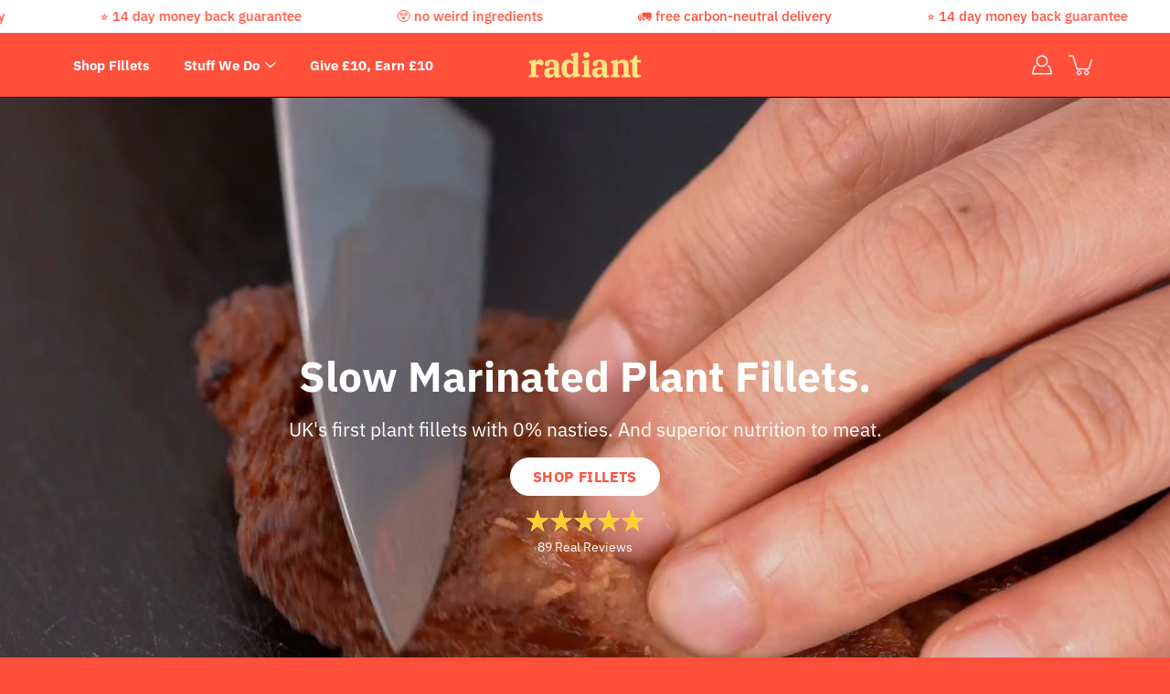

--- FILE ---
content_type: text/html; charset=utf-8
request_url: https://radiantfoods.com/
body_size: 30976
content:
<!doctype html>
<html class="no-js no-touch" lang="en">
<head>
  <meta charset="utf-8">
  <meta http-equiv='X-UA-Compatible' content='IE=edge'>
  <meta name="viewport" content="width=device-width, height=device-height, initial-scale=1.0, minimum-scale=1.0">
  <link rel="canonical" href="https://radiantfoods.com/">
  <link rel="preconnect" href="https://cdn.shopify.com" crossorigin>
  <!-- ======================= Modular Theme V4.1.1 ========================= -->

  <!--remove secured by Skio logo-->
  <style>
    #__next a[href="https://skio.com"] {
      display: none !important;
    }
  </style>
  <!--remove secured by Skio logo--><link rel="preconnect" href="https://fonts.shopifycdn.com" crossorigin><link rel="preload" as="image" href="//radiantfoods.com/cdn/shop/t/27/assets/loading.svg?v=25500050876666789991706712342">
  <link href="//radiantfoods.com/cdn/shop/t/27/assets/theme.css?v=138090315407933578531706712341" as="style" rel="preload">
  <link href="//radiantfoods.com/cdn/shop/t/27/assets/vendor.js?v=12700942211738999711706712342" as="script" rel="preload">
  <link href="//radiantfoods.com/cdn/shop/t/27/assets/theme.js?v=21665249696485620281706712341" as="script" rel="preload">


  <title>Radiant Foods: Fresh, Healthy Vegan Meat for Everyone</title><link rel="shortcut icon" href="//radiantfoods.com/cdn/shop/files/Radiant_LogoArtboard_10_32x32.webp?v=1700834845" type="image/png"><meta name="description" content="Radiant Foods makes healthy, plant-based meat that is genuinely good for you. Our products are free from ultra-processed ingredients and have exceptional taste and texture."><!-- /snippets/social-meta-tags.liquid -->

<meta property="og:site_name" content="Radiant">
<meta property="og:url" content="https://radiantfoods.com/">
<meta property="og:title" content="Radiant Foods: Fresh, Healthy Vegan Meat for Everyone">
<meta property="og:type" content="website">
<meta property="og:description" content="Radiant Foods makes healthy, plant-based meat that is genuinely good for you. Our products are free from ultra-processed ingredients and have exceptional taste and texture."><meta property="og:image" content="http://radiantfoods.com/cdn/shop/files/logo_left_7134ce87-c19c-47da-939f-3e8ba3601971.png?v=1674217917">
  <meta property="og:image:secure_url" content="https://radiantfoods.com/cdn/shop/files/logo_left_7134ce87-c19c-47da-939f-3e8ba3601971.png?v=1674217917">
  <meta property="og:image:width" content="165">
  <meta property="og:image:height" content="88"><meta name="twitter:card" content="summary_large_image">
<meta name="twitter:title" content="Radiant Foods: Fresh, Healthy Vegan Meat for Everyone">
<meta name="twitter:description" content="Radiant Foods makes healthy, plant-based meat that is genuinely good for you. Our products are free from ultra-processed ingredients and have exceptional taste and texture."><style data-shopify>@font-face {
  font-family: "IBM Plex Sans";
  font-weight: 700;
  font-style: normal;
  font-display: swap;
  src: url("//radiantfoods.com/cdn/fonts/ibm_plex_sans/ibmplexsans_n7.a8d2465074d254d8c167d5599b02fc2f97912fc9.woff2") format("woff2"),
       url("//radiantfoods.com/cdn/fonts/ibm_plex_sans/ibmplexsans_n7.75e7a78a86c7afd1eb5becd99b7802136f0ed528.woff") format("woff");
}

@font-face {
  font-family: "IBM Plex Sans";
  font-weight: 400;
  font-style: normal;
  font-display: swap;
  src: url("//radiantfoods.com/cdn/fonts/ibm_plex_sans/ibmplexsans_n4.4633946c9236bd5cc5d0394ad07b807eb7ca1b32.woff2") format("woff2"),
       url("//radiantfoods.com/cdn/fonts/ibm_plex_sans/ibmplexsans_n4.6c6923eb6151e62a09e8a1ff83eaa1ce2a563a30.woff") format("woff");
}

@font-face {
  font-family: "IBM Plex Sans";
  font-weight: 700;
  font-style: normal;
  font-display: swap;
  src: url("//radiantfoods.com/cdn/fonts/ibm_plex_sans/ibmplexsans_n7.a8d2465074d254d8c167d5599b02fc2f97912fc9.woff2") format("woff2"),
       url("//radiantfoods.com/cdn/fonts/ibm_plex_sans/ibmplexsans_n7.75e7a78a86c7afd1eb5becd99b7802136f0ed528.woff") format("woff");
}





  @font-face {
  font-family: "IBM Plex Sans";
  font-weight: 500;
  font-style: normal;
  font-display: swap;
  src: url("//radiantfoods.com/cdn/fonts/ibm_plex_sans/ibmplexsans_n5.6497f269fa9f40d64eb5c477de16730202ec9095.woff2") format("woff2"),
       url("//radiantfoods.com/cdn/fonts/ibm_plex_sans/ibmplexsans_n5.8b52b8ee6c3aeb856b77a4e7ea96e43c3953f23e.woff") format("woff");
}



  @font-face {
  font-family: "IBM Plex Sans";
  font-weight: 400;
  font-style: italic;
  font-display: swap;
  src: url("//radiantfoods.com/cdn/fonts/ibm_plex_sans/ibmplexsans_i4.ef77720fc4c9ae616083d1ac737f976e4c15f75b.woff2") format("woff2"),
       url("//radiantfoods.com/cdn/fonts/ibm_plex_sans/ibmplexsans_i4.76cc8914ac99481bd93e34f8998da7b57a578a71.woff") format("woff");
}




  @font-face {
  font-family: "IBM Plex Sans";
  font-weight: 500;
  font-style: italic;
  font-display: swap;
  src: url("//radiantfoods.com/cdn/fonts/ibm_plex_sans/ibmplexsans_i5.73e577e3a7dec5a36d3fdab66fa84919a835c4ce.woff2") format("woff2"),
       url("//radiantfoods.com/cdn/fonts/ibm_plex_sans/ibmplexsans_i5.7b848677c09eb2325db2a664badf081c861e4128.woff") format("woff");
}



:root {
  --COLOR-BACKGROUND: #ff503c;
  --COLOR-BACKGROUND-ACCENT: #ff3922;
  --COLOR-BACKGROUND-ALPHA-25: rgba(255, 80, 60, 0.25);
  --COLOR-BACKGROUND-ALPHA-35: rgba(255, 80, 60, 0.35);
  --COLOR-BACKGROUND-ALPHA-60: rgba(255, 80, 60, 0.6);
  --COLOR-BACKGROUND-OVERLAY: rgba(255, 80, 60, 0.9);
  --COLOR-BACKGROUND-TABLE-HEADER: #3c0600;
  --COLOR-HEADING: #ffffff;
  --COLOR-TEXT: #ffffff;
  --COLOR-TEXT-DARK: #d9d9d9;
  --COLOR-TEXT-LIGHT: #ffcbc5;
  --COLOR-TEXT-ALPHA-5: rgba(255, 255, 255, 0.05);
  --COLOR-TEXT-ALPHA-8: rgba(255, 255, 255, 0.08);
  --COLOR-TEXT-ALPHA-10: rgba(255, 255, 255, 0.1);
  --COLOR-TEXT-ALPHA-25: rgba(255, 255, 255, 0.25);
  --COLOR-TEXT-ALPHA-30: rgba(255, 255, 255, 0.3);
  --COLOR-TEXT-ALPHA-55: rgba(255, 255, 255, 0.55);
  --COLOR-TEXT-ALPHA-60: rgba(255, 255, 255, 0.6);
  --COLOR-LABEL: rgba(255, 255, 255, 0.8);
  --COLOR-INPUT-PLACEHOLDER: rgba(255, 255, 255, 0.5);
  --COLOR-CART-TEXT: rgba(255, 255, 255, 0.6);
  --COLOR-BORDER: #fee784;
  --COLOR-BORDER-ALPHA-8: rgba(254, 231, 132, 0.08);
  --COLOR-BORDER-DARK: #cea702;
  --COLOR-ERROR-TEXT: #e35252;
  --COLOR-ERROR-BG: rgba(227, 82, 82, 0.05);
  --COLOR-ERROR-BORDER: rgba(227, 82, 82, 0.25);
  --COLOR-BADGE-TEXT: #fff;
  --COLOR-BADGE-BG: #000000;
  --COLOR-SEARCH-OVERLAY: rgba(0, 0, 0, 0.5);

  --RADIUS: 0px;
  
    --RADIUS: 300px;
  

  /* === Button General ===*/
  --BTN-FONT-STACK: "IBM Plex Sans", sans-serif;
  --BTN-FONT-WEIGHT: 700;
  --BTN-FONT-STYLE: normal;
  --BTN-FONT-SIZE: 16px;

  --BTN-LETTER-SPACING: 0.025em;
  --BTN-UPPERCASE: none;

  /* === Button Primary ===*/
  --BTN-PRIMARY-BORDER-COLOR: #000000;
  --BTN-PRIMARY-BG-COLOR: #fff;
  --BTN-PRIMARY-TEXT-COLOR: #ff503c;

  
  
    --BTN-PRIMARY-BG-COLOR-BRIGHTER: #e6e6e6;
  

  /* === Button Secondary ===*/
  --BTN-SECONDARY-BORDER-COLOR: #212121;
  --BTN-SECONDARY-BG-COLOR: #fee784;
  --BTN-SECONDARY-TEXT-COLOR: #212121;

  
  
    --BTN-SECONDARY-BG-COLOR-BRIGHTER: #fedd51;
  

  /* === Button White ===*/
  --TEXT-BTN-BORDER-WHITE: #fff;
  --TEXT-BTN-BG-WHITE: #fff;
  --TEXT-BTN-WHITE: #000;
  --TEXT-BTN-BG-WHITE-BRIGHTER: #e6e6e6;

  /* === Button Black ===*/
  --TEXT-BTN-BG-BLACK: #000;
  --TEXT-BTN-BORDER-BLACK: #000;
  --TEXT-BTN-BLACK: #fff;
  --TEXT-BTN-BG-BLACK-BRIGHTER: #333333;

  --COLOR-TAG-SAVING: #11c4a3;

  --COLOR-WHITE: #fff;
  --COLOR-BLACK: #000;

  --BODY-LETTER-SPACING: 0px;
  --HEADING-LETTER-SPACING: 0px;
  --NAV-LETTER-SPACING: 0px;

  --BODY-FONT-FAMILY: "IBM Plex Sans", sans-serif;
  --HEADING-FONT-FAMILY: "IBM Plex Sans", sans-serif;
  --NAV-FONT-FAMILY: "IBM Plex Sans", sans-serif;

  --BODY-FONT-WEIGHT: 400;
  --HEADING-FONT-WEIGHT: 700;
  --NAV-FONT-WEIGHT: 400;

  --BODY-FONT-STYLE: normal;
  --HEADING-FONT-STYLE: normal;
  --NAV-FONT-STYLE: normal;

  --BODY-FONT-WEIGHT-MEDIUM: 400;
  --BODY-FONT-WEIGHT-BOLD: 500;
  --NAV-FONT-WEIGHT-MEDIUM: 400;
  --NAV-FONT-WEIGHT-BOLD: 500;

  --HEADING-FONT-WEIGHT-BOLD: 700;

  --FONT-ADJUST-BODY: 1.15;
  --FONT-ADJUST-HEADING: 1.1;
  --FONT-ADJUST-NAV: 1.0;

  --IMAGE-SIZE: contain;
  --IMAGE-ASPECT-RATIO: 1;
  --IMAGE-ASPECT-RATIO-PADDING: 100%;

  --PRODUCT-COLUMNS: 3;--COLUMNS: 2;
  --COLUMNS-MEDIUM: 2;
  --COLUMNS-SMALL: 1;
  --COLUMNS-MOBILE: 1;

  --icon-loading: url( "//radiantfoods.com/cdn/shop/t/27/assets/loading.svg?v=25500050876666789991706712342" );
  --icon-zoom-in: url( "//radiantfoods.com/cdn/shop/t/27/assets/icon-zoom-in.svg?v=66463440030260818311706712342" );
  --icon-zoom-out: url( "//radiantfoods.com/cdn/shop/t/27/assets/icon-zoom-out.svg?v=19447117299412374421706712341" );

  --header-height: 120px;
  --header-initial-height: 120px;
  --scrollbar-width: 0px;
  --collection-featured-block-height: none;

  /* font size x line height + top/bottom paddings */
  --announcement-height-default: calc(0.8rem * var(--FONT-ADJUST-BODY) * 1.5 + 14px);
  --announcement-height-desktop: 0px;
  --announcement-height-mobile: 0px;

  
  --color-placeholder-bg: #ABA9A9;
  --color-placeholder-fill: rgba(246, 247, 255, 0.3);

  --swatch-size: 22px;

  
  --overlay-color: #000;
  --overlay-opacity: 0;

  
  --gutter: 10px;
  --gap: 10px;
  --outer: 10px;
  --outer-offset: calc(var(--outer) * -1);

  
  --move-offset: 20px;

  
  --PARALLAX-STRENGTH-MIN: 100.0%;
  --PARALLAX-STRENGTH-MAX: 110.0%;

  
  --PI: 3.14159265358979
}</style><link href="//radiantfoods.com/cdn/shop/t/27/assets/theme.css?v=138090315407933578531706712341" rel="stylesheet" type="text/css" media="all" /><script type="text/javascript">
    if (window.MSInputMethodContext && document.documentMode) {
      var scripts = document.getElementsByTagName('script')[0];
      var polyfill = document.createElement("script");
      polyfill.defer = true;
      polyfill.src = "//radiantfoods.com/cdn/shop/t/27/assets/ie11.js?v=144489047535103983231706712341";

      scripts.parentNode.insertBefore(polyfill, scripts);
    } else {
      document.documentElement.className = document.documentElement.className.replace('no-js', 'js');
    }

    let root = '/';
    if (root[root.length - 1] !== '/') {
      root = `${root}/`;
    }

    window.theme = {
      info: {
        name: 'Modular'
      },
      version: '4.1.1',
      routes: {
        root: root,
        search_url: "\/search",
        cart_url: "\/cart",
        product_recommendations_url: "\/recommendations\/products",
        predictive_search_url: '/search/suggest',
      },
      assets: {
        photoswipe: '//radiantfoods.com/cdn/shop/t/27/assets/photoswipe.js?v=29365444203438451061706712342',
        smoothscroll: '//radiantfoods.com/cdn/shop/t/27/assets/smoothscroll.js?v=37906625415260927261706712341',
        no_image: "//radiantfoods.com/cdn/shopifycloud/storefront/assets/no-image-2048-a2addb12_1024x.gif",
        blank: "\/\/radiantfoods.com\/cdn\/shop\/t\/27\/assets\/blank_1x1.gif?v=50849316544257392421706712342",
        swatches: '//radiantfoods.com/cdn/shop/t/27/assets/swatches.json?v=153762849283573572451706712342',
        base: "//radiantfoods.com/cdn/shop/t/27/assets/",
        image: '//radiantfoods.com/cdn/shop/t/27/assets/image.png?v=3031',
      },
      translations: {
        add_to_cart: "Add to Cart",
        form_submit: "Add to Cart",
        form_submit_error: "Woops!",
        on_sale: "Sale",
        pre_order: "Pre-order",
        sold_out: "Sold out",
        unavailable: "Unavailable",
        from: "From",
        no_results: "No results found for “{{ terms }}”. Check the spelling or use a different word or phrase.",
        free: "Free",
        color: ["Color"," Colour"],
        delete_confirm: "Are you sure you wish to delete this address?",
      },
      icons: {
        arrow: '<svg aria-hidden="true" focusable="false" role="presentation" class="icon icon-arrow" viewBox="0 0 1024 1024"><path d="M926.553 256.428c25.96-23.409 62.316-19.611 83.605 7.033 20.439 25.582 18.251 61.132-6.623 83.562l-467.01 421.128c-22.547 20.331-56.39 19.789-78.311-1.237L19.143 345.786c-24.181-23.193-25.331-58.79-4.144-83.721 22.077-25.978 58.543-28.612 83.785-4.402l400.458 384.094 427.311-385.33z"/></svg>',
        arrowSlider: '<svg aria-hidden="true" focusable="false" role="presentation" class="icon icon-submit" viewBox="0 0 1024 1024"><path d="M1023.998 511.724v-6.44a4.818 4.818 0 00-1.605-3.215l-.005-.005c0-1.61-1.61-1.61-1.61-3.22s-1.61-1.61-1.61-3.22c-.89 0-1.61-.72-1.61-1.61L652.074 115.649c-6.058-5.789-14.286-9.354-23.346-9.354s-17.288 3.564-23.358 9.366l.013-.013c-6.101 5.61-9.909 13.631-9.909 22.541s3.81 16.931 9.888 22.52l.022.02 307.522 318.793H32.201C14.416 479.522 0 493.939 0 511.723s14.417 32.201 32.201 32.201h887.145L605.384 862.717a32.062 32.062 0 00-8.429 21.72c0 9.19 3.851 17.481 10.025 23.347l.014.013c5.61 6.101 13.631 9.909 22.541 9.909s16.931-3.81 22.52-9.888l.02-.022 363.874-370.315c0-1.61 0-1.61 1.61-3.22.89 0 1.61-.72 1.61-1.61 0-1.61 1.61-1.61 1.61-3.22h1.61v-3.22a4.81 4.81 0 001.608-3.203l.002-.017v-11.27z"/></svg>',
        arrowNavSlider: 'M0.0776563715,49.6974826 L0.0776563715,50.3266624 C0.0882978908,50.4524827 0.146435015,50.5626537 0.234305795,50.6407437 C0.234697028,50.7982538 0.39181593,50.7982538 0.39181593,50.9556075 C0.39181593,51.1129611 0.548934833,51.1127264 0.548934833,51.27008 C0.636101395,51.27008 0.706053735,51.3405018 0.706053735,51.4271989 L36.3981789,88.377449 C36.9898787,88.9427015 37.7935482,89.2908983 38.6778897,89.2908983 C39.5622313,89.2908983 40.3661354,88.9429363 40.9590089,88.3761189 C41.5534473,87.8297238 41.9253528,87.0464767 41.9253528,86.1759065 C41.9253528,85.3053363 41.5534473,84.5227934 40.9597131,83.9766331 L10.297036,52.0652206 L96.9330092,52.8421298 C98.6696895,52.8421298 100.077578,51.4342411 100.077578,49.6975608 C100.077578,47.9608805 98.6696895,46.5529919 96.9330092,46.5529919 L10.297036,46.5529919 L40.9578352,15.4206794 C41.4680804,14.8636428 41.7811445,14.1180323 41.7811445,13.299496 C41.7811445,12.4018526 41.4053267,11.5926276 40.8022812,11.0197852 C40.2533823,10.422843 39.4701352,10.0509375 38.599565,10.0509375 C37.7289948,10.0509375 36.9464519,10.422843 36.4002916,11.0165771 L36.3981007,11.018768 L0.863172638,47.1829542 C0.863172638,47.3400731 0.863172638,47.3400731 0.706053735,47.4974267 C0.618887173,47.4974267 0.548934833,47.5678485 0.548934833,47.6545456 C0.548934833,47.8116645 0.39181593,47.8116645 0.39181593,47.9690181 L0.234697028,47.9690181 L0.234697028,48.2834907 C0.146356768,48.3619719 0.0882196443,48.4723777 0.077578125,48.5964766 L0.077578125,49.6984215 L0.0776563715,49.6974826 Z',
        check: '<svg aria-hidden="true" focusable="false" role="presentation" class="icon icon-check" viewBox="0 0 1317 1024"><path d="M1277.067 47.359c-42.785-42.731-112.096-42.731-154.88 0L424.495 745.781l-232.32-233.782c-43.178-40.234-110.463-39.047-152.195 2.685s-42.919 109.017-2.685 152.195L347.056 976.64c42.785 42.731 112.096 42.731 154.88 0l775.132-774.401c42.731-42.785 42.731-112.096 0-154.88z"/></svg>',
        close: '<svg aria-hidden="true" focusable="false" role="presentation" class="icon icon-close" viewBox="0 0 1024 1024"><path d="M446.174 512L13.632 79.458c-18.177-18.177-18.177-47.649 0-65.826s47.649-18.177 65.826 0L512 446.174 944.542 13.632c18.177-18.177 47.649-18.177 65.826 0s18.177 47.649 0 65.826L577.826 512l432.542 432.542c18.177 18.177 18.177 47.649 0 65.826s-47.649 18.177-65.826 0L512 577.826 79.458 1010.368c-18.177 18.177-47.649 18.177-65.826 0s-18.177-47.649 0-65.826L446.174 512z"/></svg>',
        plus: '<svg aria-hidden="true" focusable="false" role="presentation" class="icon icon-plus" viewBox="0 0 1024 1024"><path d="M465.066 465.067l.001-411.166c-.005-.407-.005-.407-.006-.805 0-29.324 23.796-53.095 53.149-53.095s53.149 23.771 53.149 53.095c-.001.365-.001.365-.004.524l-.009 411.446 398.754.001c.407-.005.407-.005.805-.006 29.324 0 53.095 23.796 53.095 53.149s-23.771 53.149-53.095 53.149c-.365-.001-.365-.001-.524-.004l-399.037-.009-.009 396.75a53.99 53.99 0 01.071 2.762c0 29.35-23.817 53.142-53.197 53.142-28.299 0-51.612-22.132-53.124-50.361l-.044-.832.583-.382-.586.017c-.02-.795-.02-.795-.024-1.59.011-1.42.011-1.42.05-1.933l.001-397.576-409.162-.009c-1.378.059-1.378.059-2.762.071-29.35 0-53.142-23.817-53.142-53.197 0-28.299 22.132-51.612 50.361-53.124l.832-.044.382.583-.017-.586c.795-.02.795-.02 1.59-.024 1.42.011 1.42.011 1.933.05l409.986.001z"/></svg>',
        minus: '<svg aria-hidden="true" focusable="false" role="presentation" class="icon icon-minus" viewBox="0 0 1024 1024"><path d="M51.573 459.468l-.017-.585c.795-.02.795-.02 1.59-.024 1.42.011 1.42.011 1.933.05l915.021.002c.407-.005.407-.005.805-.006 29.324 0 53.095 23.771 53.095 53.095s-23.771 53.095-53.095 53.095c-.365-.001-.365-.001-.524-.004l-914.477-.021c-1.378.059-1.378.059-2.762.071C23.792 565.141 0 541.348 0 511.999c0-28.271 22.132-51.558 50.361-53.069l.832-.044.382.582z"/></svg>',
      },
      settings: {
        enableAcceptTerms: false,
        enableAjaxCart: true,
        enablePaymentButton: false,
        enableVideoLooping: false,
        showQuickView: false,
        showQuantity: false,
        imageBackgroundSize: "contain",
        hoverImage: false,
        savingBadgeType: "percentage",
        showBadge: true,
        showSoldBadge: true,
        showSavingBadge: true,
        quickButton: null,
        currencyCodeEnable: false,
        moneyFormat: false ? "£{{amount}} GBP" : "£{{amount}}",
      },
      moneyWithoutCurrencyFormat: "£{{amount}}",
      moneyWithCurrencyFormat: "£{{amount}} GBP",
      strings: {
        saving_badge: "Save {{ discount }}",
        saving_up_to_badge: "Save up to {{ discount }}",
      }
    };

    window.slate = window.slate || {};

    if (window.performance) {
      window.performance.mark('init');
    } else {
      window.fastNetworkAndCPU = false;
    }
  </script>

  <!-- Shopify app scripts =========================================================== --><!-- Theme Javascript ============================================================== -->
  <script src="//radiantfoods.com/cdn/shop/t/27/assets/vendor.js?v=12700942211738999711706712342" defer></script>
  <script src="//radiantfoods.com/cdn/shop/t/27/assets/theme.js?v=21665249696485620281706712341" defer></script>

  <script>window.performance && window.performance.mark && window.performance.mark('shopify.content_for_header.start');</script><meta id="shopify-digital-wallet" name="shopify-digital-wallet" content="/52386365615/digital_wallets/dialog">
<meta name="shopify-checkout-api-token" content="2130a7c9b9d306828f64dc42ae2758da">
<script async="async" src="/checkouts/internal/preloads.js?locale=en-GB"></script>
<link rel="preconnect" href="https://shop.app" crossorigin="anonymous">
<script async="async" src="https://shop.app/checkouts/internal/preloads.js?locale=en-GB&shop_id=52386365615" crossorigin="anonymous"></script>
<script id="apple-pay-shop-capabilities" type="application/json">{"shopId":52386365615,"countryCode":"GB","currencyCode":"GBP","merchantCapabilities":["supports3DS"],"merchantId":"gid:\/\/shopify\/Shop\/52386365615","merchantName":"Radiant","requiredBillingContactFields":["postalAddress","email","phone"],"requiredShippingContactFields":["postalAddress","email","phone"],"shippingType":"shipping","supportedNetworks":["visa","maestro","masterCard","amex","discover","elo"],"total":{"type":"pending","label":"Radiant","amount":"1.00"},"shopifyPaymentsEnabled":true,"supportsSubscriptions":true}</script>
<script id="shopify-features" type="application/json">{"accessToken":"2130a7c9b9d306828f64dc42ae2758da","betas":["rich-media-storefront-analytics"],"domain":"radiantfoods.com","predictiveSearch":true,"shopId":52386365615,"locale":"en"}</script>
<script>var Shopify = Shopify || {};
Shopify.shop = "sow-foods.myshopify.com";
Shopify.locale = "en";
Shopify.currency = {"active":"GBP","rate":"1.0"};
Shopify.country = "GB";
Shopify.theme = {"name":"Live website","id":134358565039,"schema_name":"Modular","schema_version":"4.1.1","theme_store_id":849,"role":"main"};
Shopify.theme.handle = "null";
Shopify.theme.style = {"id":null,"handle":null};
Shopify.cdnHost = "radiantfoods.com/cdn";
Shopify.routes = Shopify.routes || {};
Shopify.routes.root = "/";</script>
<script type="module">!function(o){(o.Shopify=o.Shopify||{}).modules=!0}(window);</script>
<script>!function(o){function n(){var o=[];function n(){o.push(Array.prototype.slice.apply(arguments))}return n.q=o,n}var t=o.Shopify=o.Shopify||{};t.loadFeatures=n(),t.autoloadFeatures=n()}(window);</script>
<script>
  window.ShopifyPay = window.ShopifyPay || {};
  window.ShopifyPay.apiHost = "shop.app\/pay";
  window.ShopifyPay.redirectState = null;
</script>
<script id="shop-js-analytics" type="application/json">{"pageType":"index"}</script>
<script defer="defer" async type="module" src="//radiantfoods.com/cdn/shopifycloud/shop-js/modules/v2/client.init-shop-cart-sync_BdyHc3Nr.en.esm.js"></script>
<script defer="defer" async type="module" src="//radiantfoods.com/cdn/shopifycloud/shop-js/modules/v2/chunk.common_Daul8nwZ.esm.js"></script>
<script type="module">
  await import("//radiantfoods.com/cdn/shopifycloud/shop-js/modules/v2/client.init-shop-cart-sync_BdyHc3Nr.en.esm.js");
await import("//radiantfoods.com/cdn/shopifycloud/shop-js/modules/v2/chunk.common_Daul8nwZ.esm.js");

  window.Shopify.SignInWithShop?.initShopCartSync?.({"fedCMEnabled":true,"windoidEnabled":true});

</script>
<script>
  window.Shopify = window.Shopify || {};
  if (!window.Shopify.featureAssets) window.Shopify.featureAssets = {};
  window.Shopify.featureAssets['shop-js'] = {"shop-cart-sync":["modules/v2/client.shop-cart-sync_QYOiDySF.en.esm.js","modules/v2/chunk.common_Daul8nwZ.esm.js"],"init-fed-cm":["modules/v2/client.init-fed-cm_DchLp9rc.en.esm.js","modules/v2/chunk.common_Daul8nwZ.esm.js"],"shop-button":["modules/v2/client.shop-button_OV7bAJc5.en.esm.js","modules/v2/chunk.common_Daul8nwZ.esm.js"],"init-windoid":["modules/v2/client.init-windoid_DwxFKQ8e.en.esm.js","modules/v2/chunk.common_Daul8nwZ.esm.js"],"shop-cash-offers":["modules/v2/client.shop-cash-offers_DWtL6Bq3.en.esm.js","modules/v2/chunk.common_Daul8nwZ.esm.js","modules/v2/chunk.modal_CQq8HTM6.esm.js"],"shop-toast-manager":["modules/v2/client.shop-toast-manager_CX9r1SjA.en.esm.js","modules/v2/chunk.common_Daul8nwZ.esm.js"],"init-shop-email-lookup-coordinator":["modules/v2/client.init-shop-email-lookup-coordinator_UhKnw74l.en.esm.js","modules/v2/chunk.common_Daul8nwZ.esm.js"],"pay-button":["modules/v2/client.pay-button_DzxNnLDY.en.esm.js","modules/v2/chunk.common_Daul8nwZ.esm.js"],"avatar":["modules/v2/client.avatar_BTnouDA3.en.esm.js"],"init-shop-cart-sync":["modules/v2/client.init-shop-cart-sync_BdyHc3Nr.en.esm.js","modules/v2/chunk.common_Daul8nwZ.esm.js"],"shop-login-button":["modules/v2/client.shop-login-button_D8B466_1.en.esm.js","modules/v2/chunk.common_Daul8nwZ.esm.js","modules/v2/chunk.modal_CQq8HTM6.esm.js"],"init-customer-accounts-sign-up":["modules/v2/client.init-customer-accounts-sign-up_C8fpPm4i.en.esm.js","modules/v2/client.shop-login-button_D8B466_1.en.esm.js","modules/v2/chunk.common_Daul8nwZ.esm.js","modules/v2/chunk.modal_CQq8HTM6.esm.js"],"init-shop-for-new-customer-accounts":["modules/v2/client.init-shop-for-new-customer-accounts_CVTO0Ztu.en.esm.js","modules/v2/client.shop-login-button_D8B466_1.en.esm.js","modules/v2/chunk.common_Daul8nwZ.esm.js","modules/v2/chunk.modal_CQq8HTM6.esm.js"],"init-customer-accounts":["modules/v2/client.init-customer-accounts_dRgKMfrE.en.esm.js","modules/v2/client.shop-login-button_D8B466_1.en.esm.js","modules/v2/chunk.common_Daul8nwZ.esm.js","modules/v2/chunk.modal_CQq8HTM6.esm.js"],"shop-follow-button":["modules/v2/client.shop-follow-button_CkZpjEct.en.esm.js","modules/v2/chunk.common_Daul8nwZ.esm.js","modules/v2/chunk.modal_CQq8HTM6.esm.js"],"lead-capture":["modules/v2/client.lead-capture_BntHBhfp.en.esm.js","modules/v2/chunk.common_Daul8nwZ.esm.js","modules/v2/chunk.modal_CQq8HTM6.esm.js"],"checkout-modal":["modules/v2/client.checkout-modal_CfxcYbTm.en.esm.js","modules/v2/chunk.common_Daul8nwZ.esm.js","modules/v2/chunk.modal_CQq8HTM6.esm.js"],"shop-login":["modules/v2/client.shop-login_Da4GZ2H6.en.esm.js","modules/v2/chunk.common_Daul8nwZ.esm.js","modules/v2/chunk.modal_CQq8HTM6.esm.js"],"payment-terms":["modules/v2/client.payment-terms_MV4M3zvL.en.esm.js","modules/v2/chunk.common_Daul8nwZ.esm.js","modules/v2/chunk.modal_CQq8HTM6.esm.js"]};
</script>
<script>(function() {
  var isLoaded = false;
  function asyncLoad() {
    if (isLoaded) return;
    isLoaded = true;
    var urls = ["https:\/\/skiocheck.com\/?shop=sow-foods.myshopify.com"];
    for (var i = 0; i < urls.length; i++) {
      var s = document.createElement('script');
      s.type = 'text/javascript';
      s.async = true;
      s.src = urls[i];
      var x = document.getElementsByTagName('script')[0];
      x.parentNode.insertBefore(s, x);
    }
  };
  if(window.attachEvent) {
    window.attachEvent('onload', asyncLoad);
  } else {
    window.addEventListener('load', asyncLoad, false);
  }
})();</script>
<script id="__st">var __st={"a":52386365615,"offset":0,"reqid":"a6012d42-be37-4005-a1db-a10cbc6eb4ca-1768959752","pageurl":"radiantfoods.com\/","u":"aaa1e258fa10","p":"home"};</script>
<script>window.ShopifyPaypalV4VisibilityTracking = true;</script>
<script id="captcha-bootstrap">!function(){'use strict';const t='contact',e='account',n='new_comment',o=[[t,t],['blogs',n],['comments',n],[t,'customer']],c=[[e,'customer_login'],[e,'guest_login'],[e,'recover_customer_password'],[e,'create_customer']],r=t=>t.map((([t,e])=>`form[action*='/${t}']:not([data-nocaptcha='true']) input[name='form_type'][value='${e}']`)).join(','),a=t=>()=>t?[...document.querySelectorAll(t)].map((t=>t.form)):[];function s(){const t=[...o],e=r(t);return a(e)}const i='password',u='form_key',d=['recaptcha-v3-token','g-recaptcha-response','h-captcha-response',i],f=()=>{try{return window.sessionStorage}catch{return}},m='__shopify_v',_=t=>t.elements[u];function p(t,e,n=!1){try{const o=window.sessionStorage,c=JSON.parse(o.getItem(e)),{data:r}=function(t){const{data:e,action:n}=t;return t[m]||n?{data:e,action:n}:{data:t,action:n}}(c);for(const[e,n]of Object.entries(r))t.elements[e]&&(t.elements[e].value=n);n&&o.removeItem(e)}catch(o){console.error('form repopulation failed',{error:o})}}const l='form_type',E='cptcha';function T(t){t.dataset[E]=!0}const w=window,h=w.document,L='Shopify',v='ce_forms',y='captcha';let A=!1;((t,e)=>{const n=(g='f06e6c50-85a8-45c8-87d0-21a2b65856fe',I='https://cdn.shopify.com/shopifycloud/storefront-forms-hcaptcha/ce_storefront_forms_captcha_hcaptcha.v1.5.2.iife.js',D={infoText:'Protected by hCaptcha',privacyText:'Privacy',termsText:'Terms'},(t,e,n)=>{const o=w[L][v],c=o.bindForm;if(c)return c(t,g,e,D).then(n);var r;o.q.push([[t,g,e,D],n]),r=I,A||(h.body.append(Object.assign(h.createElement('script'),{id:'captcha-provider',async:!0,src:r})),A=!0)});var g,I,D;w[L]=w[L]||{},w[L][v]=w[L][v]||{},w[L][v].q=[],w[L][y]=w[L][y]||{},w[L][y].protect=function(t,e){n(t,void 0,e),T(t)},Object.freeze(w[L][y]),function(t,e,n,w,h,L){const[v,y,A,g]=function(t,e,n){const i=e?o:[],u=t?c:[],d=[...i,...u],f=r(d),m=r(i),_=r(d.filter((([t,e])=>n.includes(e))));return[a(f),a(m),a(_),s()]}(w,h,L),I=t=>{const e=t.target;return e instanceof HTMLFormElement?e:e&&e.form},D=t=>v().includes(t);t.addEventListener('submit',(t=>{const e=I(t);if(!e)return;const n=D(e)&&!e.dataset.hcaptchaBound&&!e.dataset.recaptchaBound,o=_(e),c=g().includes(e)&&(!o||!o.value);(n||c)&&t.preventDefault(),c&&!n&&(function(t){try{if(!f())return;!function(t){const e=f();if(!e)return;const n=_(t);if(!n)return;const o=n.value;o&&e.removeItem(o)}(t);const e=Array.from(Array(32),(()=>Math.random().toString(36)[2])).join('');!function(t,e){_(t)||t.append(Object.assign(document.createElement('input'),{type:'hidden',name:u})),t.elements[u].value=e}(t,e),function(t,e){const n=f();if(!n)return;const o=[...t.querySelectorAll(`input[type='${i}']`)].map((({name:t})=>t)),c=[...d,...o],r={};for(const[a,s]of new FormData(t).entries())c.includes(a)||(r[a]=s);n.setItem(e,JSON.stringify({[m]:1,action:t.action,data:r}))}(t,e)}catch(e){console.error('failed to persist form',e)}}(e),e.submit())}));const S=(t,e)=>{t&&!t.dataset[E]&&(n(t,e.some((e=>e===t))),T(t))};for(const o of['focusin','change'])t.addEventListener(o,(t=>{const e=I(t);D(e)&&S(e,y())}));const B=e.get('form_key'),M=e.get(l),P=B&&M;t.addEventListener('DOMContentLoaded',(()=>{const t=y();if(P)for(const e of t)e.elements[l].value===M&&p(e,B);[...new Set([...A(),...v().filter((t=>'true'===t.dataset.shopifyCaptcha))])].forEach((e=>S(e,t)))}))}(h,new URLSearchParams(w.location.search),n,t,e,['guest_login'])})(!0,!0)}();</script>
<script integrity="sha256-4kQ18oKyAcykRKYeNunJcIwy7WH5gtpwJnB7kiuLZ1E=" data-source-attribution="shopify.loadfeatures" defer="defer" src="//radiantfoods.com/cdn/shopifycloud/storefront/assets/storefront/load_feature-a0a9edcb.js" crossorigin="anonymous"></script>
<script crossorigin="anonymous" defer="defer" src="//radiantfoods.com/cdn/shopifycloud/storefront/assets/shopify_pay/storefront-65b4c6d7.js?v=20250812"></script>
<script data-source-attribution="shopify.dynamic_checkout.dynamic.init">var Shopify=Shopify||{};Shopify.PaymentButton=Shopify.PaymentButton||{isStorefrontPortableWallets:!0,init:function(){window.Shopify.PaymentButton.init=function(){};var t=document.createElement("script");t.src="https://radiantfoods.com/cdn/shopifycloud/portable-wallets/latest/portable-wallets.en.js",t.type="module",document.head.appendChild(t)}};
</script>
<script data-source-attribution="shopify.dynamic_checkout.buyer_consent">
  function portableWalletsHideBuyerConsent(e){var t=document.getElementById("shopify-buyer-consent"),n=document.getElementById("shopify-subscription-policy-button");t&&n&&(t.classList.add("hidden"),t.setAttribute("aria-hidden","true"),n.removeEventListener("click",e))}function portableWalletsShowBuyerConsent(e){var t=document.getElementById("shopify-buyer-consent"),n=document.getElementById("shopify-subscription-policy-button");t&&n&&(t.classList.remove("hidden"),t.removeAttribute("aria-hidden"),n.addEventListener("click",e))}window.Shopify?.PaymentButton&&(window.Shopify.PaymentButton.hideBuyerConsent=portableWalletsHideBuyerConsent,window.Shopify.PaymentButton.showBuyerConsent=portableWalletsShowBuyerConsent);
</script>
<script data-source-attribution="shopify.dynamic_checkout.cart.bootstrap">document.addEventListener("DOMContentLoaded",(function(){function t(){return document.querySelector("shopify-accelerated-checkout-cart, shopify-accelerated-checkout")}if(t())Shopify.PaymentButton.init();else{new MutationObserver((function(e,n){t()&&(Shopify.PaymentButton.init(),n.disconnect())})).observe(document.body,{childList:!0,subtree:!0})}}));
</script>
<link id="shopify-accelerated-checkout-styles" rel="stylesheet" media="screen" href="https://radiantfoods.com/cdn/shopifycloud/portable-wallets/latest/accelerated-checkout-backwards-compat.css" crossorigin="anonymous">
<style id="shopify-accelerated-checkout-cart">
        #shopify-buyer-consent {
  margin-top: 1em;
  display: inline-block;
  width: 100%;
}

#shopify-buyer-consent.hidden {
  display: none;
}

#shopify-subscription-policy-button {
  background: none;
  border: none;
  padding: 0;
  text-decoration: underline;
  font-size: inherit;
  cursor: pointer;
}

#shopify-subscription-policy-button::before {
  box-shadow: none;
}

      </style>

<script>window.performance && window.performance.mark && window.performance.mark('shopify.content_for_header.end');</script>
<!-- BEGIN app block: shopify://apps/okendo/blocks/theme-settings/bb689e69-ea70-4661-8fb7-ad24a2e23c29 --><!-- BEGIN app snippet: header-metafields -->










    <style data-oke-reviews-version="0.74.1" type="text/css" data-href="https://d3hw6dc1ow8pp2.cloudfront.net/reviews-widget-plus/css/okendo-reviews-styles.04184258.css"></style><style data-oke-reviews-version="0.74.1" type="text/css" data-href="https://d3hw6dc1ow8pp2.cloudfront.net/reviews-widget-plus/css/modules/okendo-star-rating.4cb378a8.css"></style><style data-oke-reviews-version="0.74.1" type="text/css" data-href="https://d3hw6dc1ow8pp2.cloudfront.net/reviews-widget-plus/css/modules/okendo-reviews-summary.5e6d21d7.css"></style><style type="text/css">.okeReviews[data-oke-container],div.okeReviews{font-size:14px;font-size:var(--oke-text-regular);font-weight:400;font-family:var(--oke-text-fontFamily);line-height:1.6}.okeReviews[data-oke-container] *,.okeReviews[data-oke-container] :after,.okeReviews[data-oke-container] :before,div.okeReviews *,div.okeReviews :after,div.okeReviews :before{box-sizing:border-box}.okeReviews[data-oke-container] h1,.okeReviews[data-oke-container] h2,.okeReviews[data-oke-container] h3,.okeReviews[data-oke-container] h4,.okeReviews[data-oke-container] h5,.okeReviews[data-oke-container] h6,div.okeReviews h1,div.okeReviews h2,div.okeReviews h3,div.okeReviews h4,div.okeReviews h5,div.okeReviews h6{font-size:1em;font-weight:400;line-height:1.4;margin:0}.okeReviews[data-oke-container] ul,div.okeReviews ul{padding:0;margin:0}.okeReviews[data-oke-container] li,div.okeReviews li{list-style-type:none;padding:0}.okeReviews[data-oke-container] p,div.okeReviews p{line-height:1.8;margin:0 0 4px}.okeReviews[data-oke-container] p:last-child,div.okeReviews p:last-child{margin-bottom:0}.okeReviews[data-oke-container] a,div.okeReviews a{text-decoration:none;color:inherit}.okeReviews[data-oke-container] button,div.okeReviews button{border-radius:0;border:0;box-shadow:none;margin:0;width:auto;min-width:auto;padding:0;background-color:transparent;min-height:auto}.okeReviews[data-oke-container] button,.okeReviews[data-oke-container] input,.okeReviews[data-oke-container] select,.okeReviews[data-oke-container] textarea,div.okeReviews button,div.okeReviews input,div.okeReviews select,div.okeReviews textarea{font-family:inherit;font-size:1em}.okeReviews[data-oke-container] label,.okeReviews[data-oke-container] select,div.okeReviews label,div.okeReviews select{display:inline}.okeReviews[data-oke-container] select,div.okeReviews select{width:auto}.okeReviews[data-oke-container] article,.okeReviews[data-oke-container] aside,div.okeReviews article,div.okeReviews aside{margin:0}.okeReviews[data-oke-container] table,div.okeReviews table{background:transparent;border:0;border-collapse:collapse;border-spacing:0;font-family:inherit;font-size:1em;table-layout:auto}.okeReviews[data-oke-container] table td,.okeReviews[data-oke-container] table th,.okeReviews[data-oke-container] table tr,div.okeReviews table td,div.okeReviews table th,div.okeReviews table tr{border:0;font-family:inherit;font-size:1em}.okeReviews[data-oke-container] table td,.okeReviews[data-oke-container] table th,div.okeReviews table td,div.okeReviews table th{background:transparent;font-weight:400;letter-spacing:normal;padding:0;text-align:left;text-transform:none;vertical-align:middle}.okeReviews[data-oke-container] table tr:hover td,.okeReviews[data-oke-container] table tr:hover th,div.okeReviews table tr:hover td,div.okeReviews table tr:hover th{background:transparent}.okeReviews[data-oke-container] fieldset,div.okeReviews fieldset{border:0;padding:0;margin:0;min-width:0}.okeReviews[data-oke-container] img,div.okeReviews img{max-width:none}.okeReviews[data-oke-container] div:empty,div.okeReviews div:empty{display:block}.okeReviews[data-oke-container] .oke-icon:before,div.okeReviews .oke-icon:before{font-family:oke-widget-icons!important;font-style:normal;font-weight:400;font-variant:normal;text-transform:none;line-height:1;-webkit-font-smoothing:antialiased;-moz-osx-font-smoothing:grayscale;color:inherit}.okeReviews[data-oke-container] .oke-icon--select-arrow:before,div.okeReviews .oke-icon--select-arrow:before{content:""}.okeReviews[data-oke-container] .oke-icon--loading:before,div.okeReviews .oke-icon--loading:before{content:""}.okeReviews[data-oke-container] .oke-icon--pencil:before,div.okeReviews .oke-icon--pencil:before{content:""}.okeReviews[data-oke-container] .oke-icon--filter:before,div.okeReviews .oke-icon--filter:before{content:""}.okeReviews[data-oke-container] .oke-icon--play:before,div.okeReviews .oke-icon--play:before{content:""}.okeReviews[data-oke-container] .oke-icon--tick-circle:before,div.okeReviews .oke-icon--tick-circle:before{content:""}.okeReviews[data-oke-container] .oke-icon--chevron-left:before,div.okeReviews .oke-icon--chevron-left:before{content:""}.okeReviews[data-oke-container] .oke-icon--chevron-right:before,div.okeReviews .oke-icon--chevron-right:before{content:""}.okeReviews[data-oke-container] .oke-icon--thumbs-down:before,div.okeReviews .oke-icon--thumbs-down:before{content:""}.okeReviews[data-oke-container] .oke-icon--thumbs-up:before,div.okeReviews .oke-icon--thumbs-up:before{content:""}.okeReviews[data-oke-container] .oke-icon--close:before,div.okeReviews .oke-icon--close:before{content:""}.okeReviews[data-oke-container] .oke-icon--chevron-up:before,div.okeReviews .oke-icon--chevron-up:before{content:""}.okeReviews[data-oke-container] .oke-icon--chevron-down:before,div.okeReviews .oke-icon--chevron-down:before{content:""}.okeReviews[data-oke-container] .oke-icon--star:before,div.okeReviews .oke-icon--star:before{content:""}.okeReviews[data-oke-container] .oke-icon--magnifying-glass:before,div.okeReviews .oke-icon--magnifying-glass:before{content:""}@font-face{font-family:oke-widget-icons;src:url(https://d3hw6dc1ow8pp2.cloudfront.net/reviews-widget-plus/fonts/oke-widget-icons.ttf) format("truetype"),url(https://d3hw6dc1ow8pp2.cloudfront.net/reviews-widget-plus/fonts/oke-widget-icons.woff) format("woff"),url(https://d3hw6dc1ow8pp2.cloudfront.net/reviews-widget-plus/img/oke-widget-icons.bc0d6b0a.svg) format("svg");font-weight:400;font-style:normal;font-display:block}.okeReviews[data-oke-container] .oke-button,div.okeReviews .oke-button{display:inline-block;border-style:solid;border-color:var(--oke-button-borderColor);border-width:var(--oke-button-borderWidth);background-color:var(--oke-button-backgroundColor);line-height:1;padding:12px 24px;margin:0;border-radius:var(--oke-button-borderRadius);color:var(--oke-button-textColor);text-align:center;position:relative;font-weight:var(--oke-button-fontWeight);font-size:var(--oke-button-fontSize);font-family:var(--oke-button-fontFamily);outline:0}.okeReviews[data-oke-container] .oke-button-text,.okeReviews[data-oke-container] .oke-button .oke-icon,div.okeReviews .oke-button-text,div.okeReviews .oke-button .oke-icon{line-height:1}.okeReviews[data-oke-container] .oke-button.oke-is-loading,div.okeReviews .oke-button.oke-is-loading{position:relative}.okeReviews[data-oke-container] .oke-button.oke-is-loading:before,div.okeReviews .oke-button.oke-is-loading:before{font-family:oke-widget-icons!important;font-style:normal;font-weight:400;font-variant:normal;text-transform:none;line-height:1;-webkit-font-smoothing:antialiased;-moz-osx-font-smoothing:grayscale;content:"";color:undefined;font-size:12px;display:inline-block;animation:oke-spin 1s linear infinite;position:absolute;width:12px;height:12px;top:0;left:0;bottom:0;right:0;margin:auto}.okeReviews[data-oke-container] .oke-button.oke-is-loading>*,div.okeReviews .oke-button.oke-is-loading>*{opacity:0}.okeReviews[data-oke-container] .oke-button.oke-is-active,div.okeReviews .oke-button.oke-is-active{background-color:var(--oke-button-backgroundColorActive);color:var(--oke-button-textColorActive);border-color:var(--oke-button-borderColorActive)}.okeReviews[data-oke-container] .oke-button:not(.oke-is-loading),div.okeReviews .oke-button:not(.oke-is-loading){cursor:pointer}.okeReviews[data-oke-container] .oke-button:not(.oke-is-loading):not(.oke-is-active):hover,div.okeReviews .oke-button:not(.oke-is-loading):not(.oke-is-active):hover{background-color:var(--oke-button-backgroundColorHover);color:var(--oke-button-textColorHover);border-color:var(--oke-button-borderColorHover);box-shadow:0 0 0 2px var(--oke-button-backgroundColorHover)}.okeReviews[data-oke-container] .oke-button:not(.oke-is-loading):not(.oke-is-active):active,.okeReviews[data-oke-container] .oke-button:not(.oke-is-loading):not(.oke-is-active):hover:active,div.okeReviews .oke-button:not(.oke-is-loading):not(.oke-is-active):active,div.okeReviews .oke-button:not(.oke-is-loading):not(.oke-is-active):hover:active{background-color:var(--oke-button-backgroundColorActive);color:var(--oke-button-textColorActive);border-color:var(--oke-button-borderColorActive)}.okeReviews[data-oke-container] .oke-title,div.okeReviews .oke-title{font-weight:var(--oke-title-fontWeight);font-size:var(--oke-title-fontSize);font-family:var(--oke-title-fontFamily)}.okeReviews[data-oke-container] .oke-bodyText,div.okeReviews .oke-bodyText{font-weight:var(--oke-bodyText-fontWeight);font-size:var(--oke-bodyText-fontSize);font-family:var(--oke-bodyText-fontFamily)}.okeReviews[data-oke-container] .oke-linkButton,div.okeReviews .oke-linkButton{cursor:pointer;font-weight:700;pointer-events:auto;text-decoration:underline}.okeReviews[data-oke-container] .oke-linkButton:hover,div.okeReviews .oke-linkButton:hover{text-decoration:none}.okeReviews[data-oke-container] .oke-readMore,div.okeReviews .oke-readMore{cursor:pointer;color:inherit;text-decoration:underline}.okeReviews[data-oke-container] .oke-select,div.okeReviews .oke-select{cursor:pointer;background-repeat:no-repeat;background-position-x:100%;background-position-y:50%;border:none;padding:0 24px 0 12px;-moz-appearance:none;appearance:none;color:inherit;-webkit-appearance:none;background-color:transparent;background-image:url("data:image/svg+xml;charset=utf-8,%3Csvg fill='currentColor' xmlns='http://www.w3.org/2000/svg' viewBox='0 0 24 24'%3E%3Cpath d='M7 10l5 5 5-5z'/%3E%3Cpath d='M0 0h24v24H0z' fill='none'/%3E%3C/svg%3E");outline-offset:4px}.okeReviews[data-oke-container] .oke-select:disabled,div.okeReviews .oke-select:disabled{background-color:transparent;background-image:url("data:image/svg+xml;charset=utf-8,%3Csvg fill='%239a9db1' xmlns='http://www.w3.org/2000/svg' viewBox='0 0 24 24'%3E%3Cpath d='M7 10l5 5 5-5z'/%3E%3Cpath d='M0 0h24v24H0z' fill='none'/%3E%3C/svg%3E")}.okeReviews[data-oke-container] .oke-loader,div.okeReviews .oke-loader{position:relative}.okeReviews[data-oke-container] .oke-loader:before,div.okeReviews .oke-loader:before{font-family:oke-widget-icons!important;font-style:normal;font-weight:400;font-variant:normal;text-transform:none;line-height:1;-webkit-font-smoothing:antialiased;-moz-osx-font-smoothing:grayscale;content:"";color:var(--oke-text-secondaryColor);font-size:12px;display:inline-block;animation:oke-spin 1s linear infinite;position:absolute;width:12px;height:12px;top:0;left:0;bottom:0;right:0;margin:auto}.okeReviews[data-oke-container] .oke-a11yText,div.okeReviews .oke-a11yText{border:0;clip:rect(0 0 0 0);height:1px;margin:-1px;overflow:hidden;padding:0;position:absolute;width:1px}.okeReviews[data-oke-container] .oke-hidden,div.okeReviews .oke-hidden{display:none}.okeReviews[data-oke-container] .oke-modal,div.okeReviews .oke-modal{bottom:0;left:0;overflow:auto;position:fixed;right:0;top:0;z-index:2147483647;max-height:100%;background-color:rgba(0,0,0,.5);padding:40px 0 32px}@media only screen and (min-width:1024px){.okeReviews[data-oke-container] .oke-modal,div.okeReviews .oke-modal{display:flex;align-items:center;padding:48px 0}}.okeReviews[data-oke-container] .oke-modal ::-moz-selection,div.okeReviews .oke-modal ::-moz-selection{background-color:rgba(39,45,69,.2)}.okeReviews[data-oke-container] .oke-modal ::selection,div.okeReviews .oke-modal ::selection{background-color:rgba(39,45,69,.2)}.okeReviews[data-oke-container] .oke-modal,.okeReviews[data-oke-container] .oke-modal p,div.okeReviews .oke-modal,div.okeReviews .oke-modal p{color:#272d45}.okeReviews[data-oke-container] .oke-modal-content,div.okeReviews .oke-modal-content{background-color:#fff;margin:auto;position:relative;will-change:transform,opacity;width:calc(100% - 64px)}@media only screen and (min-width:1024px){.okeReviews[data-oke-container] .oke-modal-content,div.okeReviews .oke-modal-content{max-width:1000px}}.okeReviews[data-oke-container] .oke-modal-close,div.okeReviews .oke-modal-close{cursor:pointer;position:absolute;width:32px;height:32px;top:-32px;padding:4px;right:-4px;line-height:1}.okeReviews[data-oke-container] .oke-modal-close:before,div.okeReviews .oke-modal-close:before{font-family:oke-widget-icons!important;font-style:normal;font-weight:400;font-variant:normal;text-transform:none;line-height:1;-webkit-font-smoothing:antialiased;-moz-osx-font-smoothing:grayscale;content:"";color:#fff;font-size:24px;display:inline-block;width:24px;height:24px}.okeReviews[data-oke-container] .oke-modal-overlay,div.okeReviews .oke-modal-overlay{background-color:rgba(43,46,56,.9)}@media only screen and (min-width:1024px){.okeReviews[data-oke-container] .oke-modal--large .oke-modal-content,div.okeReviews .oke-modal--large .oke-modal-content{max-width:1200px}}.okeReviews[data-oke-container] .oke-modal .oke-helpful,.okeReviews[data-oke-container] .oke-modal .oke-helpful-vote-button,.okeReviews[data-oke-container] .oke-modal .oke-reviewContent-date,div.okeReviews .oke-modal .oke-helpful,div.okeReviews .oke-modal .oke-helpful-vote-button,div.okeReviews .oke-modal .oke-reviewContent-date{color:#676986}.oke-modal .okeReviews[data-oke-container].oke-w,.oke-modal div.okeReviews.oke-w{color:#272d45}.okeReviews[data-oke-container] .oke-tag,div.okeReviews .oke-tag{align-items:center;color:#272d45;display:flex;font-size:var(--oke-text-small);font-weight:600;text-align:left;position:relative;z-index:2;background-color:#f4f4f6;padding:4px 6px;border:none;border-radius:4px;gap:6px;line-height:1}.okeReviews[data-oke-container] .oke-tag svg,div.okeReviews .oke-tag svg{fill:currentColor;height:1rem}.okeReviews[data-oke-container] .hooper,div.okeReviews .hooper{height:auto}.okeReviews--left{text-align:left}.okeReviews--right{text-align:right}.okeReviews--center{text-align:center}.okeReviews :not([tabindex="-1"]):focus-visible{outline:5px auto highlight;outline:5px auto -webkit-focus-ring-color}.is-oke-modalOpen{overflow:hidden!important}img.oke-is-error{background-color:var(--oke-shadingColor);background-size:cover;background-position:50% 50%;box-shadow:inset 0 0 0 1px var(--oke-border-color)}@keyframes oke-spin{0%{transform:rotate(0deg)}to{transform:rotate(1turn)}}@keyframes oke-fade-in{0%{opacity:0}to{opacity:1}}
.oke-stars{line-height:1;position:relative;display:inline-block}.oke-stars-background svg{overflow:visible}.oke-stars-foreground{overflow:hidden;position:absolute;top:0;left:0}.oke-sr{display:inline-block;padding-top:var(--oke-starRating-spaceAbove);padding-bottom:var(--oke-starRating-spaceBelow)}.oke-sr .oke-is-clickable{cursor:pointer}.oke-sr--hidden{display:none}.oke-sr-count,.oke-sr-rating,.oke-sr-stars{display:inline-block;vertical-align:middle}.oke-sr-stars{line-height:1;margin-right:8px}.oke-sr-rating{display:none}.oke-sr-count--brackets:before{content:"("}.oke-sr-count--brackets:after{content:")"}
.oke-rs{display:block}.oke-rs .oke-reviewsSummary-heading{position:relative}.oke-rs .oke-reviewsSummary-heading-skeleton{background:#e5e5eb;border-radius:4px;height:85%;left:0;max-width:150px;overflow:hidden;position:absolute;top:50%;transform:translateY(-50%);width:100%}.oke-rs .oke-reviewsSummary-heading-skeleton:after{animation:shimmer .8s linear infinite;background:linear-gradient(90deg,#e5e5eb,#f7f7f8 50%,#e5e5eb);background-repeat:no-repeat;background-size:250px 100%;content:"";display:block;height:100%;position:absolute;width:100%;top:0;left:0}@keyframes shimmer{0%{background-position:200%}to{background-position:-200%}}.oke-rs .oke-reviewsSummary.oke-is-preRender .oke-reviewsSummary-heading-text{opacity:0}.oke-rs .oke-reviewsSummary.oke-is-preRender .oke-reviewsSummary-summary{-webkit-mask:linear-gradient(180deg,#000 0,#000 40%,transparent 95%,transparent 0) 100% 50%/100% 100% repeat-x;mask:linear-gradient(180deg,#000 0,#000 40%,transparent 95%,transparent 0) 100% 50%/100% 100% repeat-x;max-height:150px}.okeReviews[data-oke-container] .oke-reviewsSummary .oke-tooltip,div.okeReviews .oke-reviewsSummary .oke-tooltip{display:inline-block;font-weight:400}.okeReviews[data-oke-container] .oke-reviewsSummary .oke-tooltip-trigger,div.okeReviews .oke-reviewsSummary .oke-tooltip-trigger{height:15px;width:15px;overflow:hidden;transform:translateY(-10%)}.okeReviews[data-oke-container] .oke-reviewsSummary-heading,div.okeReviews .oke-reviewsSummary-heading{align-items:center;-moz-column-gap:4px;column-gap:4px;display:inline-flex;font-weight:700;margin-bottom:8px}.okeReviews[data-oke-container] .oke-reviewsSummary-icon,div.okeReviews .oke-reviewsSummary-icon{fill:currentColor;font-size:14px}.okeReviews[data-oke-container] .oke-reviewsSummary-icon svg,div.okeReviews .oke-reviewsSummary-icon svg{vertical-align:baseline}.okeReviews[data-oke-container] .oke-reviewsSummary-summary.oke-is-truncated,div.okeReviews .oke-reviewsSummary-summary.oke-is-truncated{display:-webkit-box;-webkit-box-orient:vertical;overflow:hidden;text-overflow:ellipsis}</style>

    <script type="application/json" id="oke-reviews-settings">{"subscriberId":"4b7bbc11-fdd5-405f-8492-d81d9f084a5d","analyticsSettings":{"isWidgetOnScreenTrackingEnabled":true,"provider":"none"},"locale":"en","localeAndVariant":{"code":"en"},"matchCustomerLocale":false,"widgetSettings":{"global":{"dateSettings":{"format":{"type":"relative"}},"stars":{"backgroundColor":"#E5E5E5","foregroundColor":"#FFCF2A","interspace":2,"shape":{"type":"thin"},"showBorder":false},"showIncentiveIndicator":false,"searchEnginePaginationEnabled":false,"font":{"fontType":"inherit-from-page"}},"homepageCarousel":{"slidesPerPage":{"large":3,"medium":2},"totalSlides":12,"scrollBehaviour":"slide","style":{"showDates":true,"border":{"color":"#E5E5EB","width":{"value":1,"unit":"px"}},"headingFont":{"hasCustomFontSettings":false},"bodyFont":{"hasCustomFontSettings":false},"arrows":{"color":"#676986","size":{"value":24,"unit":"px"},"enabled":true},"avatar":{"backgroundColor":"#E5E5EB","placeholderTextColor":"#2C3E50","size":{"value":48,"unit":"px"},"enabled":true},"media":{"size":{"value":80,"unit":"px"},"imageGap":{"value":4,"unit":"px"},"enabled":true},"stars":{"height":{"value":18,"unit":"px"}},"productImageSize":{"value":48,"unit":"px"},"layout":{"name":"default","reviewDetailsPosition":"below","showProductName":false,"showAttributeBars":false,"showProductVariantName":false,"showProductDetails":"only-when-grouped"},"highlightColor":"#0E7A82","spaceAbove":{"value":20,"unit":"px"},"text":{"primaryColor":"#2C3E50","fontSizeRegular":{"value":14,"unit":"px"},"fontSizeSmall":{"value":12,"unit":"px"},"secondaryColor":"#676986"},"spaceBelow":{"value":20,"unit":"px"}},"defaultSort":"rating desc","autoPlay":false,"truncation":{"bodyMaxLines":4,"enabled":true,"truncateAll":false}},"mediaCarousel":{"minimumImages":1,"linkText":"Read More","autoPlay":false,"slideSize":"medium","arrowPosition":"outside"},"mediaGrid":{"gridStyleDesktop":{"layout":"default-desktop"},"gridStyleMobile":{"layout":"default-mobile"},"showMoreArrow":{"arrowColor":"#676986","enabled":true,"backgroundColor":"#f4f4f6"},"linkText":"Read More","infiniteScroll":false,"gapSize":{"value":10,"unit":"px"}},"questions":{"initialPageSize":6,"loadMorePageSize":6},"reviewsBadge":{"layout":"minimal","stars":{"height":{"value":24,"unit":"px"},"globalOverrideSettings":{"backgroundColor":"#FFFFFF","foregroundColor":"#FFCF2A","interspace":2,"showBorder":false}}},"reviewsTab":{"enabled":false},"reviewsWidget":{"tabs":{"reviews":true},"header":{"columnDistribution":"space-between","verticalAlignment":"top","blocks":[{"columnWidth":"one-third","modules":[{"name":"rating-average","layout":"one-line"},{"name":"rating-breakdown","backgroundColor":"#F4F4F6","shadingColor":"#9A9DB1","stretchMode":"contain"}],"textAlignment":"left"},{"columnWidth":"two-thirds","modules":[{"name":"recommended"},{"name":"media-carousel","imageGap":{"value":4,"unit":"px"},"imageHeight":{"value":120,"unit":"px"}}],"textAlignment":"left"}]},"style":{"showDates":true,"border":{"color":"#E5E5EB","width":{"value":1,"unit":"px"}},"bodyFont":{"hasCustomFontSettings":false},"headingFont":{"hasCustomFontSettings":false},"filters":{"backgroundColorActive":"#676986","backgroundColor":"#FFFFFF","borderColor":"#DBDDE4","borderRadius":{"value":100,"unit":"px"},"borderColorActive":"#676986","textColorActive":"#000000","textColor":"#000000","searchHighlightColor":"#ffb9b1"},"avatar":{"enabled":false},"stars":{"height":{"value":18,"unit":"px"}},"shadingColor":"#F7F7F8","productImageSize":{"value":48,"unit":"px"},"button":{"backgroundColorActive":"#FF503C","borderColorHover":"#DBDDE4","backgroundColor":"#FF503C","borderColor":"#DBDDE4","backgroundColorHover":"#e04635","textColorHover":"#272D45","borderRadius":{"value":4,"unit":"px"},"borderWidth":{"value":1,"unit":"px"},"borderColorActive":"#FF503C","textColorActive":"#FFFFFF","textColor":"#FFFFFF","font":{"hasCustomFontSettings":false}},"highlightColor":"#FF503C","spaceAbove":{"value":20,"unit":"px"},"text":{"primaryColor":"#000000","fontSizeRegular":{"value":14,"unit":"px"},"fontSizeLarge":{"value":20,"unit":"px"},"fontSizeSmall":{"value":12,"unit":"px"},"secondaryColor":"#FF503C"},"spaceBelow":{"value":20,"unit":"px"},"attributeBar":{"style":"default","backgroundColor":"#D3D4DD","shadingColor":"#9A9DB1","markerColor":"#FF503C"}},"showWhenEmpty":true,"reviews":{"list":{"layout":{"collapseReviewerDetails":false,"columnAmount":4,"name":"default","showAttributeBars":false,"borderStyle":"minimal","showProductVariantName":false,"showProductDetails":"always"},"initialPageSize":3,"media":{"layout":"featured","size":{"value":200,"unit":"px"}},"truncation":{"bodyMaxLines":4,"truncateAll":false,"enabled":true},"loadMorePageSize":3},"controls":{"filterMode":"off","defaultSort":"has_media desc","writeReviewButtonEnabled":false,"freeTextSearchEnabled":false}}},"starRatings":{"showWhenEmpty":false,"clickBehavior":"scroll-to-widget","style":{"text":{"content":"review-count","style":"number-and-text","brackets":false},"spaceAbove":{"value":0,"unit":"px"},"singleStar":false,"spaceBelow":{"value":0,"unit":"px"},"height":{"value":18,"unit":"px"}}}},"features":{"recorderPlusEnabled":true,"recorderQandaPlusEnabled":true}}</script>
            <style id="oke-css-vars">:root{--oke-widget-spaceAbove:20px;--oke-widget-spaceBelow:20px;--oke-starRating-spaceAbove:0;--oke-starRating-spaceBelow:0;--oke-button-backgroundColor:#ff503c;--oke-button-backgroundColorHover:#e04635;--oke-button-backgroundColorActive:#ff503c;--oke-button-textColor:#fff;--oke-button-textColorHover:#272d45;--oke-button-textColorActive:#fff;--oke-button-borderColor:#dbdde4;--oke-button-borderColorHover:#dbdde4;--oke-button-borderColorActive:#ff503c;--oke-button-borderRadius:4px;--oke-button-borderWidth:1px;--oke-button-fontWeight:700;--oke-button-fontSize:var(--oke-text-regular,14px);--oke-button-fontFamily:inherit;--oke-border-color:#e5e5eb;--oke-border-width:1px;--oke-text-primaryColor:#000;--oke-text-secondaryColor:#ff503c;--oke-text-small:12px;--oke-text-regular:14px;--oke-text-large:20px;--oke-text-fontFamily:inherit;--oke-avatar-size:undefined;--oke-avatar-backgroundColor:undefined;--oke-avatar-placeholderTextColor:undefined;--oke-highlightColor:#ff503c;--oke-shadingColor:#f7f7f8;--oke-productImageSize:48px;--oke-attributeBar-shadingColor:#9a9db1;--oke-attributeBar-borderColor:undefined;--oke-attributeBar-backgroundColor:#d3d4dd;--oke-attributeBar-markerColor:#ff503c;--oke-filter-backgroundColor:#fff;--oke-filter-backgroundColorActive:#676986;--oke-filter-borderColor:#dbdde4;--oke-filter-borderColorActive:#676986;--oke-filter-textColor:#000;--oke-filter-textColorActive:#000;--oke-filter-borderRadius:100px;--oke-filter-searchHighlightColor:#ffb9b1;--oke-mediaGrid-chevronColor:#676986;--oke-stars-foregroundColor:#ffcf2a;--oke-stars-backgroundColor:#e5e5e5;--oke-stars-borderWidth:0}.oke-w,oke-modal{--oke-title-fontWeight:600;--oke-title-fontSize:var(--oke-text-regular,14px);--oke-title-fontFamily:inherit;--oke-bodyText-fontWeight:400;--oke-bodyText-fontSize:var(--oke-text-regular,14px);--oke-bodyText-fontFamily:inherit}</style>
            <style id="oke-reviews-custom-css">div.okeReviews[data-oke-container] .oke-minimalBadge-count span:before{content:" Real "}</style>
            <template id="oke-reviews-body-template"><svg id="oke-star-symbols" style="display:none!important" data-oke-id="oke-star-symbols"><symbol id="oke-star-empty" style="overflow:visible;"><path id="star-thin--empty" fill="var(--oke-stars-backgroundColor)" stroke="var(--oke-stars-borderColor)" stroke-width="var(--oke-stars-borderWidth)" d="M9.944 6.4L8 0L6.056 6.4H0L4.944 9.928L3.064 16L8 12.248L12.944 16L11.064 9.928L16 6.4H9.944Z"/></symbol><symbol id="oke-star-filled" style="overflow:visible;"><path id="star-thin--filled" fill="var(--oke-stars-foregroundColor)" stroke="var(--oke-stars-borderColor)" stroke-width="var(--oke-stars-borderWidth)" d="M9.944 6.4L8 0L6.056 6.4H0L4.944 9.928L3.064 16L8 12.248L12.944 16L11.064 9.928L16 6.4H9.944Z"/></symbol></svg></template><script>document.addEventListener('readystatechange',() =>{Array.from(document.getElementById('oke-reviews-body-template')?.content.children)?.forEach(function(child){if(!Array.from(document.body.querySelectorAll('[data-oke-id='.concat(child.getAttribute('data-oke-id'),']'))).length){document.body.prepend(child)}})},{once:true});</script>













<!-- END app snippet -->

<!-- BEGIN app snippet: widget-plus-initialisation-script -->




    <script async id="okendo-reviews-script" src="https://d3hw6dc1ow8pp2.cloudfront.net/reviews-widget-plus/js/okendo-reviews.js"></script>

<!-- END app snippet -->


<!-- END app block --><link href="https://monorail-edge.shopifysvc.com" rel="dns-prefetch">
<script>(function(){if ("sendBeacon" in navigator && "performance" in window) {try {var session_token_from_headers = performance.getEntriesByType('navigation')[0].serverTiming.find(x => x.name == '_s').description;} catch {var session_token_from_headers = undefined;}var session_cookie_matches = document.cookie.match(/_shopify_s=([^;]*)/);var session_token_from_cookie = session_cookie_matches && session_cookie_matches.length === 2 ? session_cookie_matches[1] : "";var session_token = session_token_from_headers || session_token_from_cookie || "";function handle_abandonment_event(e) {var entries = performance.getEntries().filter(function(entry) {return /monorail-edge.shopifysvc.com/.test(entry.name);});if (!window.abandonment_tracked && entries.length === 0) {window.abandonment_tracked = true;var currentMs = Date.now();var navigation_start = performance.timing.navigationStart;var payload = {shop_id: 52386365615,url: window.location.href,navigation_start,duration: currentMs - navigation_start,session_token,page_type: "index"};window.navigator.sendBeacon("https://monorail-edge.shopifysvc.com/v1/produce", JSON.stringify({schema_id: "online_store_buyer_site_abandonment/1.1",payload: payload,metadata: {event_created_at_ms: currentMs,event_sent_at_ms: currentMs}}));}}window.addEventListener('pagehide', handle_abandonment_event);}}());</script>
<script id="web-pixels-manager-setup">(function e(e,d,r,n,o){if(void 0===o&&(o={}),!Boolean(null===(a=null===(i=window.Shopify)||void 0===i?void 0:i.analytics)||void 0===a?void 0:a.replayQueue)){var i,a;window.Shopify=window.Shopify||{};var t=window.Shopify;t.analytics=t.analytics||{};var s=t.analytics;s.replayQueue=[],s.publish=function(e,d,r){return s.replayQueue.push([e,d,r]),!0};try{self.performance.mark("wpm:start")}catch(e){}var l=function(){var e={modern:/Edge?\/(1{2}[4-9]|1[2-9]\d|[2-9]\d{2}|\d{4,})\.\d+(\.\d+|)|Firefox\/(1{2}[4-9]|1[2-9]\d|[2-9]\d{2}|\d{4,})\.\d+(\.\d+|)|Chrom(ium|e)\/(9{2}|\d{3,})\.\d+(\.\d+|)|(Maci|X1{2}).+ Version\/(15\.\d+|(1[6-9]|[2-9]\d|\d{3,})\.\d+)([,.]\d+|)( \(\w+\)|)( Mobile\/\w+|) Safari\/|Chrome.+OPR\/(9{2}|\d{3,})\.\d+\.\d+|(CPU[ +]OS|iPhone[ +]OS|CPU[ +]iPhone|CPU IPhone OS|CPU iPad OS)[ +]+(15[._]\d+|(1[6-9]|[2-9]\d|\d{3,})[._]\d+)([._]\d+|)|Android:?[ /-](13[3-9]|1[4-9]\d|[2-9]\d{2}|\d{4,})(\.\d+|)(\.\d+|)|Android.+Firefox\/(13[5-9]|1[4-9]\d|[2-9]\d{2}|\d{4,})\.\d+(\.\d+|)|Android.+Chrom(ium|e)\/(13[3-9]|1[4-9]\d|[2-9]\d{2}|\d{4,})\.\d+(\.\d+|)|SamsungBrowser\/([2-9]\d|\d{3,})\.\d+/,legacy:/Edge?\/(1[6-9]|[2-9]\d|\d{3,})\.\d+(\.\d+|)|Firefox\/(5[4-9]|[6-9]\d|\d{3,})\.\d+(\.\d+|)|Chrom(ium|e)\/(5[1-9]|[6-9]\d|\d{3,})\.\d+(\.\d+|)([\d.]+$|.*Safari\/(?![\d.]+ Edge\/[\d.]+$))|(Maci|X1{2}).+ Version\/(10\.\d+|(1[1-9]|[2-9]\d|\d{3,})\.\d+)([,.]\d+|)( \(\w+\)|)( Mobile\/\w+|) Safari\/|Chrome.+OPR\/(3[89]|[4-9]\d|\d{3,})\.\d+\.\d+|(CPU[ +]OS|iPhone[ +]OS|CPU[ +]iPhone|CPU IPhone OS|CPU iPad OS)[ +]+(10[._]\d+|(1[1-9]|[2-9]\d|\d{3,})[._]\d+)([._]\d+|)|Android:?[ /-](13[3-9]|1[4-9]\d|[2-9]\d{2}|\d{4,})(\.\d+|)(\.\d+|)|Mobile Safari.+OPR\/([89]\d|\d{3,})\.\d+\.\d+|Android.+Firefox\/(13[5-9]|1[4-9]\d|[2-9]\d{2}|\d{4,})\.\d+(\.\d+|)|Android.+Chrom(ium|e)\/(13[3-9]|1[4-9]\d|[2-9]\d{2}|\d{4,})\.\d+(\.\d+|)|Android.+(UC? ?Browser|UCWEB|U3)[ /]?(15\.([5-9]|\d{2,})|(1[6-9]|[2-9]\d|\d{3,})\.\d+)\.\d+|SamsungBrowser\/(5\.\d+|([6-9]|\d{2,})\.\d+)|Android.+MQ{2}Browser\/(14(\.(9|\d{2,})|)|(1[5-9]|[2-9]\d|\d{3,})(\.\d+|))(\.\d+|)|K[Aa][Ii]OS\/(3\.\d+|([4-9]|\d{2,})\.\d+)(\.\d+|)/},d=e.modern,r=e.legacy,n=navigator.userAgent;return n.match(d)?"modern":n.match(r)?"legacy":"unknown"}(),u="modern"===l?"modern":"legacy",c=(null!=n?n:{modern:"",legacy:""})[u],f=function(e){return[e.baseUrl,"/wpm","/b",e.hashVersion,"modern"===e.buildTarget?"m":"l",".js"].join("")}({baseUrl:d,hashVersion:r,buildTarget:u}),m=function(e){var d=e.version,r=e.bundleTarget,n=e.surface,o=e.pageUrl,i=e.monorailEndpoint;return{emit:function(e){var a=e.status,t=e.errorMsg,s=(new Date).getTime(),l=JSON.stringify({metadata:{event_sent_at_ms:s},events:[{schema_id:"web_pixels_manager_load/3.1",payload:{version:d,bundle_target:r,page_url:o,status:a,surface:n,error_msg:t},metadata:{event_created_at_ms:s}}]});if(!i)return console&&console.warn&&console.warn("[Web Pixels Manager] No Monorail endpoint provided, skipping logging."),!1;try{return self.navigator.sendBeacon.bind(self.navigator)(i,l)}catch(e){}var u=new XMLHttpRequest;try{return u.open("POST",i,!0),u.setRequestHeader("Content-Type","text/plain"),u.send(l),!0}catch(e){return console&&console.warn&&console.warn("[Web Pixels Manager] Got an unhandled error while logging to Monorail."),!1}}}}({version:r,bundleTarget:l,surface:e.surface,pageUrl:self.location.href,monorailEndpoint:e.monorailEndpoint});try{o.browserTarget=l,function(e){var d=e.src,r=e.async,n=void 0===r||r,o=e.onload,i=e.onerror,a=e.sri,t=e.scriptDataAttributes,s=void 0===t?{}:t,l=document.createElement("script"),u=document.querySelector("head"),c=document.querySelector("body");if(l.async=n,l.src=d,a&&(l.integrity=a,l.crossOrigin="anonymous"),s)for(var f in s)if(Object.prototype.hasOwnProperty.call(s,f))try{l.dataset[f]=s[f]}catch(e){}if(o&&l.addEventListener("load",o),i&&l.addEventListener("error",i),u)u.appendChild(l);else{if(!c)throw new Error("Did not find a head or body element to append the script");c.appendChild(l)}}({src:f,async:!0,onload:function(){if(!function(){var e,d;return Boolean(null===(d=null===(e=window.Shopify)||void 0===e?void 0:e.analytics)||void 0===d?void 0:d.initialized)}()){var d=window.webPixelsManager.init(e)||void 0;if(d){var r=window.Shopify.analytics;r.replayQueue.forEach((function(e){var r=e[0],n=e[1],o=e[2];d.publishCustomEvent(r,n,o)})),r.replayQueue=[],r.publish=d.publishCustomEvent,r.visitor=d.visitor,r.initialized=!0}}},onerror:function(){return m.emit({status:"failed",errorMsg:"".concat(f," has failed to load")})},sri:function(e){var d=/^sha384-[A-Za-z0-9+/=]+$/;return"string"==typeof e&&d.test(e)}(c)?c:"",scriptDataAttributes:o}),m.emit({status:"loading"})}catch(e){m.emit({status:"failed",errorMsg:(null==e?void 0:e.message)||"Unknown error"})}}})({shopId: 52386365615,storefrontBaseUrl: "https://radiantfoods.com",extensionsBaseUrl: "https://extensions.shopifycdn.com/cdn/shopifycloud/web-pixels-manager",monorailEndpoint: "https://monorail-edge.shopifysvc.com/unstable/produce_batch",surface: "storefront-renderer",enabledBetaFlags: ["2dca8a86"],webPixelsConfigList: [{"id":"1659011458","configuration":"{\"webPixelName\":\"Judge.me\"}","eventPayloadVersion":"v1","runtimeContext":"STRICT","scriptVersion":"34ad157958823915625854214640f0bf","type":"APP","apiClientId":683015,"privacyPurposes":["ANALYTICS"],"dataSharingAdjustments":{"protectedCustomerApprovalScopes":["read_customer_email","read_customer_name","read_customer_personal_data","read_customer_phone"]}},{"id":"171999407","configuration":"{\"pixel_id\":\"792840456114710\",\"pixel_type\":\"facebook_pixel\",\"metaapp_system_user_token\":\"-\"}","eventPayloadVersion":"v1","runtimeContext":"OPEN","scriptVersion":"ca16bc87fe92b6042fbaa3acc2fbdaa6","type":"APP","apiClientId":2329312,"privacyPurposes":["ANALYTICS","MARKETING","SALE_OF_DATA"],"dataSharingAdjustments":{"protectedCustomerApprovalScopes":["read_customer_address","read_customer_email","read_customer_name","read_customer_personal_data","read_customer_phone"]}},{"id":"shopify-app-pixel","configuration":"{}","eventPayloadVersion":"v1","runtimeContext":"STRICT","scriptVersion":"0450","apiClientId":"shopify-pixel","type":"APP","privacyPurposes":["ANALYTICS","MARKETING"]},{"id":"shopify-custom-pixel","eventPayloadVersion":"v1","runtimeContext":"LAX","scriptVersion":"0450","apiClientId":"shopify-pixel","type":"CUSTOM","privacyPurposes":["ANALYTICS","MARKETING"]}],isMerchantRequest: false,initData: {"shop":{"name":"Radiant","paymentSettings":{"currencyCode":"GBP"},"myshopifyDomain":"sow-foods.myshopify.com","countryCode":"GB","storefrontUrl":"https:\/\/radiantfoods.com"},"customer":null,"cart":null,"checkout":null,"productVariants":[],"purchasingCompany":null},},"https://radiantfoods.com/cdn","fcfee988w5aeb613cpc8e4bc33m6693e112",{"modern":"","legacy":""},{"shopId":"52386365615","storefrontBaseUrl":"https:\/\/radiantfoods.com","extensionBaseUrl":"https:\/\/extensions.shopifycdn.com\/cdn\/shopifycloud\/web-pixels-manager","surface":"storefront-renderer","enabledBetaFlags":"[\"2dca8a86\"]","isMerchantRequest":"false","hashVersion":"fcfee988w5aeb613cpc8e4bc33m6693e112","publish":"custom","events":"[[\"page_viewed\",{}]]"});</script><script>
  window.ShopifyAnalytics = window.ShopifyAnalytics || {};
  window.ShopifyAnalytics.meta = window.ShopifyAnalytics.meta || {};
  window.ShopifyAnalytics.meta.currency = 'GBP';
  var meta = {"page":{"pageType":"home","requestId":"a6012d42-be37-4005-a1db-a10cbc6eb4ca-1768959752"}};
  for (var attr in meta) {
    window.ShopifyAnalytics.meta[attr] = meta[attr];
  }
</script>
<script class="analytics">
  (function () {
    var customDocumentWrite = function(content) {
      var jquery = null;

      if (window.jQuery) {
        jquery = window.jQuery;
      } else if (window.Checkout && window.Checkout.$) {
        jquery = window.Checkout.$;
      }

      if (jquery) {
        jquery('body').append(content);
      }
    };

    var hasLoggedConversion = function(token) {
      if (token) {
        return document.cookie.indexOf('loggedConversion=' + token) !== -1;
      }
      return false;
    }

    var setCookieIfConversion = function(token) {
      if (token) {
        var twoMonthsFromNow = new Date(Date.now());
        twoMonthsFromNow.setMonth(twoMonthsFromNow.getMonth() + 2);

        document.cookie = 'loggedConversion=' + token + '; expires=' + twoMonthsFromNow;
      }
    }

    var trekkie = window.ShopifyAnalytics.lib = window.trekkie = window.trekkie || [];
    if (trekkie.integrations) {
      return;
    }
    trekkie.methods = [
      'identify',
      'page',
      'ready',
      'track',
      'trackForm',
      'trackLink'
    ];
    trekkie.factory = function(method) {
      return function() {
        var args = Array.prototype.slice.call(arguments);
        args.unshift(method);
        trekkie.push(args);
        return trekkie;
      };
    };
    for (var i = 0; i < trekkie.methods.length; i++) {
      var key = trekkie.methods[i];
      trekkie[key] = trekkie.factory(key);
    }
    trekkie.load = function(config) {
      trekkie.config = config || {};
      trekkie.config.initialDocumentCookie = document.cookie;
      var first = document.getElementsByTagName('script')[0];
      var script = document.createElement('script');
      script.type = 'text/javascript';
      script.onerror = function(e) {
        var scriptFallback = document.createElement('script');
        scriptFallback.type = 'text/javascript';
        scriptFallback.onerror = function(error) {
                var Monorail = {
      produce: function produce(monorailDomain, schemaId, payload) {
        var currentMs = new Date().getTime();
        var event = {
          schema_id: schemaId,
          payload: payload,
          metadata: {
            event_created_at_ms: currentMs,
            event_sent_at_ms: currentMs
          }
        };
        return Monorail.sendRequest("https://" + monorailDomain + "/v1/produce", JSON.stringify(event));
      },
      sendRequest: function sendRequest(endpointUrl, payload) {
        // Try the sendBeacon API
        if (window && window.navigator && typeof window.navigator.sendBeacon === 'function' && typeof window.Blob === 'function' && !Monorail.isIos12()) {
          var blobData = new window.Blob([payload], {
            type: 'text/plain'
          });

          if (window.navigator.sendBeacon(endpointUrl, blobData)) {
            return true;
          } // sendBeacon was not successful

        } // XHR beacon

        var xhr = new XMLHttpRequest();

        try {
          xhr.open('POST', endpointUrl);
          xhr.setRequestHeader('Content-Type', 'text/plain');
          xhr.send(payload);
        } catch (e) {
          console.log(e);
        }

        return false;
      },
      isIos12: function isIos12() {
        return window.navigator.userAgent.lastIndexOf('iPhone; CPU iPhone OS 12_') !== -1 || window.navigator.userAgent.lastIndexOf('iPad; CPU OS 12_') !== -1;
      }
    };
    Monorail.produce('monorail-edge.shopifysvc.com',
      'trekkie_storefront_load_errors/1.1',
      {shop_id: 52386365615,
      theme_id: 134358565039,
      app_name: "storefront",
      context_url: window.location.href,
      source_url: "//radiantfoods.com/cdn/s/trekkie.storefront.cd680fe47e6c39ca5d5df5f0a32d569bc48c0f27.min.js"});

        };
        scriptFallback.async = true;
        scriptFallback.src = '//radiantfoods.com/cdn/s/trekkie.storefront.cd680fe47e6c39ca5d5df5f0a32d569bc48c0f27.min.js';
        first.parentNode.insertBefore(scriptFallback, first);
      };
      script.async = true;
      script.src = '//radiantfoods.com/cdn/s/trekkie.storefront.cd680fe47e6c39ca5d5df5f0a32d569bc48c0f27.min.js';
      first.parentNode.insertBefore(script, first);
    };
    trekkie.load(
      {"Trekkie":{"appName":"storefront","development":false,"defaultAttributes":{"shopId":52386365615,"isMerchantRequest":null,"themeId":134358565039,"themeCityHash":"15092230832172145913","contentLanguage":"en","currency":"GBP","eventMetadataId":"ef9ac411-8b4d-4615-846e-c4153a109813"},"isServerSideCookieWritingEnabled":true,"monorailRegion":"shop_domain","enabledBetaFlags":["65f19447"]},"Session Attribution":{},"S2S":{"facebookCapiEnabled":true,"source":"trekkie-storefront-renderer","apiClientId":580111}}
    );

    var loaded = false;
    trekkie.ready(function() {
      if (loaded) return;
      loaded = true;

      window.ShopifyAnalytics.lib = window.trekkie;

      var originalDocumentWrite = document.write;
      document.write = customDocumentWrite;
      try { window.ShopifyAnalytics.merchantGoogleAnalytics.call(this); } catch(error) {};
      document.write = originalDocumentWrite;

      window.ShopifyAnalytics.lib.page(null,{"pageType":"home","requestId":"a6012d42-be37-4005-a1db-a10cbc6eb4ca-1768959752","shopifyEmitted":true});

      var match = window.location.pathname.match(/checkouts\/(.+)\/(thank_you|post_purchase)/)
      var token = match? match[1]: undefined;
      if (!hasLoggedConversion(token)) {
        setCookieIfConversion(token);
        
      }
    });


        var eventsListenerScript = document.createElement('script');
        eventsListenerScript.async = true;
        eventsListenerScript.src = "//radiantfoods.com/cdn/shopifycloud/storefront/assets/shop_events_listener-3da45d37.js";
        document.getElementsByTagName('head')[0].appendChild(eventsListenerScript);

})();</script>
<script
  defer
  src="https://radiantfoods.com/cdn/shopifycloud/perf-kit/shopify-perf-kit-3.0.4.min.js"
  data-application="storefront-renderer"
  data-shop-id="52386365615"
  data-render-region="gcp-us-east1"
  data-page-type="index"
  data-theme-instance-id="134358565039"
  data-theme-name="Modular"
  data-theme-version="4.1.1"
  data-monorail-region="shop_domain"
  data-resource-timing-sampling-rate="10"
  data-shs="true"
  data-shs-beacon="true"
  data-shs-export-with-fetch="true"
  data-shs-logs-sample-rate="1"
  data-shs-beacon-endpoint="https://radiantfoods.com/api/collect"
></script>
</head><body id="radiant-foods-fresh-healthy-vegan-meat-for-everyone" class="template-index allow-image-animations" data-animations="true">
  <a class="in-page-link skip-link" href="#MainContent" data-skip-content>Skip to content</a>

  <div class="page-wrap"><!-- BEGIN sections: header-group -->
<div id="shopify-section-sections--16484210933935__announcement" class="shopify-section shopify-section-group-header-group"><style data-shopify>:root {
        --announcement-height-mobile: var(--announcement-height-default);
        --announcement-height-desktop: var(--announcement-height-default);
      }</style><div class="announcement__wrapper announcement__wrapper--top"
    data-announcement-wrapper
    data-section-id="sections--16484210933935__announcement"
    data-section-type="announcement"
    
  >
    <div><div class="announcement__bar announcement__bar--error">
          <div class="announcement__message">
            <div class="announcement__text">
              <span class="announcement__main">This site has limited support for your browser. We recommend switching to Edge, Chrome, Safari, or Firefox.</span>
            </div>
          </div>
        </div><announcement-bar class="announcement__bar-outer" style="--text: #ff503c;--bg: #ffffff;"><div class="announcement__bar-holder">
              <div class="announcement__bar announcement__bar--ticker">
                <div data-ticker-frame class="announcement__message">
                  <div data-ticker-scale class="ticker--unloaded announcement__scale">
                    <div data-ticker-text class="announcement__text">
                      <div  data-slide="text_tzEd3r" data-slide-index="0" data-block-id="text_tzEd3r">
                  <div><p><strong>🚛 free carbon-neutral delivery</strong></p></div>
                </div><div  data-slide="text_tGwzgm" data-slide-index="1" data-block-id="text_tGwzgm">
                  <div><p>⭐ <strong>14 day money back guarantee </strong></p></div>
                </div><div  data-slide="text_wVHWPd" data-slide-index="2" data-block-id="text_wVHWPd">
                  <div><p>😲 <strong>no weird ingredients</strong></p></div>
                </div>
                    </div>
                  </div>
                </div>
              </div>
            </div></announcement-bar></div>
  </div>
</div><div id="shopify-section-sections--16484210933935__header" class="shopify-section shopify-section-group-header-group shopify-section-header">
<style data-shopify>:root { --header-position: absolute; }.header--transparent.site-header { --text: #ffffff }@media screen and (max-width: 479px) {
      .shopify-section:first-child .banner--transparent-header,
      .template-page .banner--transparent-header { --header-initial-height: 25px; }
    }</style><header
  class="site-header header--is-standard header--logo-center-links-left header--sticky header--no-logo"
  data-section-id="sections--16484210933935__header"
  data-section-type="header"
  data-transparent="false"
  data-header
  data-header-height
  data-scroll-lock-fill-gap>
  <div class="container">
    <div class="row">
      <h1 class="nav-item logo"><a href="/" class="logo__image-link visible-nav-link" data-width="150" aria-label="Radiant" data-logo-image><div class="image-wrapper lazy-image is-loading logo__image logo__image--default logo__image--single" style="--aspect-ratio: 1.0;"><img src="//radiantfoods.com/cdn/shop/files/Radiant_LogoArtboard_3.png?crop=center&amp;height=300&amp;v=1706712545&amp;width=300" alt="Radiant" width="300" height="300" loading="eager" srcset="//radiantfoods.com/cdn/shop/files/Radiant_LogoArtboard_3.png?crop=center&amp;height=40&amp;v=1706712545&amp;width=40 40w, //radiantfoods.com/cdn/shop/files/Radiant_LogoArtboard_3.png?crop=center&amp;height=150&amp;v=1706712545&amp;width=150 150w, //radiantfoods.com/cdn/shop/files/Radiant_LogoArtboard_3.png?crop=center&amp;height=300&amp;v=1706712545&amp;width=300 300w, //radiantfoods.com/cdn/shop/files/Radiant_LogoArtboard_3.png?v=1706712545&amp;width=1080 1080w" sizes="150px" fetchpriority="high" class="is-loading">
</div>
<style data-shopify>.logo__image--default { width: 150px; }
      .header--has-scrolled .logo__image--default { width: 40px; }</style></a></h1>

      <div class="header-fix-cont">
        <div class="header-fix-cont-inner">
          <nav class="nav-standard nav-main" data-nav-main>
<ul class="menu ">
  
<li class="menu-item">
        <!-- LINKS -->
        <a href="/collections/fillets" class="menu-item__link" data-menu-item-link>Shop Fillets</a></li><li class="menu-item has-submenu menu-item--dropdown" data-dropdown-parent>
        <!-- LINKS -->
        <a href="/" class="menu-item__link" data-menu-item-link>Stuff We Do</a><button class="toggle-submenu" aria-haspopup="true" aria-expanded="false" aria-label="Stuff We Do" aria-controls="NavDropdown--stuff-we-do-1" data-collapsible-trigger><svg aria-hidden="true" focusable="false" role="presentation" class="icon icon-arrow" viewBox="0 0 1024 1024"><path d="M926.553 256.428c25.96-23.409 62.316-19.611 83.605 7.033 20.439 25.582 18.251 61.132-6.623 83.562l-467.01 421.128c-22.547 20.331-56.39 19.789-78.311-1.237L19.143 345.786c-24.181-23.193-25.331-58.79-4.144-83.721 22.077-25.978 58.543-28.612 83.785-4.402l400.458 384.094 427.311-385.33z"/></svg></button><div class="submenu submenu--dropdown " id="NavDropdown--stuff-we-do-1">
            <ul data-collapsible-content><li data-levels = "0" class="submenu-item"><a class="submenu-item__link visible-nav-link" href="/collections/fillets" data-visible-link aria-expanded="false" aria-haspopup="true">Stuff We Make</a></li><li data-levels = "0" class="submenu-item"><a class="submenu-item__link visible-nav-link" href="/pages/our-story" data-visible-link aria-expanded="false" aria-haspopup="true">Our Story</a></li><li data-levels = "0" class="submenu-item"><a class="submenu-item__link visible-nav-link" href="/products/variety-pack" data-visible-link aria-expanded="false" aria-haspopup="true">Why Radiant</a></li></ul>
          </div></li><li class="menu-item">
        <!-- LINKS -->
        <a href="/pages/refer" class="menu-item__link" data-menu-item-link>Give £10, Earn £10</a></li></ul></nav>

          <div class="header__icons" data-header-icons>
            <a href="#menu" class="menuToggle" data-target="nav" aria-expanded="false" aria-label="Menu" data-menu-toggle>
              <div id="hamburger-menu" class="icon-menu" data-hamburger-icon>
                <div class="diamond-bar"></div>
                <div id="hamburger-bar" class="icon-bar"></div>
              </div>
            </a>

            <!-- changed href tag to direct users to Skio customer portal  --><a href="/a/account/login" class="nav-item nav-account-link nav-account-link--no-search" aria-label="Account"><svg aria-hidden="true" focusable="false" role="presentation" class="icon icon-user" viewBox="0 0 1024 1024"><path fill="none" stroke-width="69.818" stroke="#000" d="M775.083 319.747c0 145.297-117.786 263.083-263.083 263.083S248.917 465.044 248.917 319.747C248.917 174.45 366.703 56.664 512 56.664S775.083 174.45 775.083 319.747z"/><path fill="none" stroke-linejoin="round" stroke-width="69.818" stroke="#000" d="M208.443 542.356c-107.931 94.44-161.897 236.1-161.897 424.98M815.557 542.356c107.931 94.44 161.897 236.1 161.897 424.98"/><path fill="none" stroke-linejoin="round" stroke-linecap="round" stroke-width="69.818" stroke="#000" d="M46.545 967.336h930.909"/></svg></a><a id="cartTotal" href="/cart" class="nav-item cartToggle cartToggle--empty" data-cart-toggle aria-expanded="false" aria-label="Cart"><svg aria-hidden="true" focusable="false" role="presentation" class="icon icon-cart" viewBox="0 0 1365 1024"><path stroke-width="21.333" stroke="#000" d="M532.618 772.741c-57.987 0-105.431 46.933-105.431 104.296s47.444 104.296 105.431 104.296c57.987 0 105.431-46.933 105.431-104.296s-47.444-104.296-105.431-104.296zm0 173.827c-38.658 0-70.287-31.289-70.287-69.531s31.629-69.531 70.287-69.531 70.287 31.289 70.287 69.531-31.629 69.531-70.287 69.531zm351.437-173.827c-57.987 0-105.431 46.933-105.431 104.296s47.444 104.296 105.431 104.296c57.987 0 105.431-46.933 105.431-104.296s-47.444-104.296-105.431-104.296zm0 173.827c-38.658 0-70.287-31.289-70.287-69.531s31.629-69.531 70.287-69.531 70.287 31.289 70.287 69.531-31.629 69.531-70.287 69.531zm244.249-695.309c-8.786-3.477-19.329 1.738-21.086 12.168l-128.275 422.4H451.787L270.797 89.6c-1.757-6.953-8.786-12.168-17.572-12.168H68.72c-10.543 0-17.572 6.953-17.572 17.383s7.029 17.383 17.572 17.383h172.204l179.233 596.227c1.757 6.953 8.786 12.168 17.572 12.168h553.514c7.029 0 14.057-5.215 17.572-12.168l131.789-434.568c1.757-8.691-3.514-19.121-12.3-22.598z"/><path fill="#ff8f8f" stroke-width="64" stroke="#000" d="M1313.851 259.951c0 120.003-96.803 217.284-216.216 217.284s-216.216-97.281-216.216-217.284c0-120.003 96.803-217.284 216.216-217.284s216.216 97.281 216.216 217.284z"/></svg></a>
          </div>
        </div>
      </div>
    </div>
  </div>

  <div class="header-cartPopover" data-popover></div>

<template data-popover-template>
  <div class="popover-inner">
    <div class="popover-item-heading" data-popover-heading>added to your cart</div>
    <div class="popover-item-thumb">
      <div class="image-wrapper lazy-image" style="--aspect-ratio: 1;" data-popover-image></div>
    </div>
    <div class="popover-item-info">
      <span class="popover-item-title" data-popover-title></span>
      <span class="popover-item-variant" data-popover-variant></span>
      <span class="popover-item-selling-plan" data-popover-selling-plan></span>
      <div class="popover-item-properties" data-popover-item-props></div>
      <span class="popover-item-price" data-popover-item-price></span>
      <span class="popover-item-unit-price" data-popover-unit-price></span>
    </div>
  </div>
</template>
</header>


<nav class="nav-hamburger nav-main" data-nav-main>
  <button class="nav-mobile-close" aria-expanded="false" aria-label="Menu" data-menu-toggle><svg aria-hidden="true" focusable="false" role="presentation" class="icon icon-close" viewBox="0 0 1024 1024"><path d="M446.174 512L13.632 79.458c-18.177-18.177-18.177-47.649 0-65.826s47.649-18.177 65.826 0L512 446.174 944.542 13.632c18.177-18.177 47.649-18.177 65.826 0s18.177 47.649 0 65.826L577.826 512l432.542 432.542c18.177 18.177 18.177 47.649 0 65.826s-47.649 18.177-65.826 0L512 577.826 79.458 1010.368c-18.177 18.177-47.649 18.177-65.826 0s-18.177-47.649 0-65.826L446.174 512z"/></svg></button>
  <div class="nav-inner" data-hamburger-scrollable>
    <div class="nav-inner-wrapper">
<ul class="menu ">
  
<li class="menu-item">
        <!-- LINKS -->
        <a href="/collections/fillets" class="menu-item__link" data-menu-item-link>Shop Fillets</a></li><li class="menu-item has-submenu menu-item--dropdown" data-dropdown-parent>
        <!-- LINKS -->
        <a href="/" class="menu-item__link" aria-controls="NavMobileDropdown--stuff-we-do-1" data-collapsible-trigger data-menu-item-link>Stuff We Do</a><button class="dropdown-arrow" aria-expanded="false" aria-haspopup="true" aria-label="Stuff We Do" aria-controls="NavMobileDropdown--stuff-we-do-1" data-collapsible-trigger><svg aria-hidden="true" focusable="false" role="presentation" class="icon icon-arrow" viewBox="0 0 1024 1024"><path d="M926.553 256.428c25.96-23.409 62.316-19.611 83.605 7.033 20.439 25.582 18.251 61.132-6.623 83.562l-467.01 421.128c-22.547 20.331-56.39 19.789-78.311-1.237L19.143 345.786c-24.181-23.193-25.331-58.79-4.144-83.721 22.077-25.978 58.543-28.612 83.785-4.402l400.458 384.094 427.311-385.33z"/></svg></button><div class="submenu submenu--dropdown " id="NavMobileDropdown--stuff-we-do-1">
            <ul data-collapsible-content><li data-levels = "0" class="submenu-item"><a class="submenu-item__link visible-nav-link" href="/collections/fillets" data-visible-link aria-expanded="false" aria-haspopup="true">Stuff We Make</a></li><li data-levels = "0" class="submenu-item"><a class="submenu-item__link visible-nav-link" href="/pages/our-story" data-visible-link aria-expanded="false" aria-haspopup="true">Our Story</a></li><li data-levels = "0" class="submenu-item"><a class="submenu-item__link visible-nav-link" href="/products/variety-pack" data-visible-link aria-expanded="false" aria-haspopup="true">Why Radiant</a></li></ul>
          </div></li><li class="menu-item">
        <!-- LINKS -->
        <a href="/pages/refer" class="menu-item__link" data-menu-item-link>Give £10, Earn £10</a></li></ul><div class="nav-user">
    <ul>
      <!-- changed href tag to load Skio customer portal instead of default Shopify account  --><li class="nav-user__item nav-user__item--account"><a href="/a/account/login" class="nav-user__link">My Account</a></li></ul>
  </div><div class="nav-footer"></div>
</div>
  </div>
</nav>

<div class="overlay"></div><div class="cart-drawer"><div class="scroll" data-cart-scroll>
  <div class="cart-wrapper container" data-cart-container>
    <template data-cart-template><div class="cart" data-cart><button class="cart-close" aria-label="Close" data-cart-close><svg aria-hidden="true" focusable="false" role="presentation" class="icon icon-close" viewBox="0 0 1024 1024"><path d="M446.174 512L13.632 79.458c-18.177-18.177-18.177-47.649 0-65.826s47.649-18.177 65.826 0L512 446.174 944.542 13.632c18.177-18.177 47.649-18.177 65.826 0s18.177 47.649 0 65.826L577.826 512l432.542 432.542c18.177 18.177 18.177 47.649 0 65.826s-47.649 18.177-65.826 0L512 577.826 79.458 1010.368c-18.177 18.177-47.649 18.177-65.826 0s-18.177-47.649 0-65.826L446.174 512z"/></svg></button><form action="/cart" method="post" novalidate>
    <div class="cart__empty" data-empty-message>
      <h1 class="cart__title">Shopping Cart</h1>

      <p>Your cart is empty</p>

      <a href="/collections/all" data-continue class="btn btn--solid btn--primary">Continue Shopping</a>
    </div>

    <div class="cart__form">
      <h1 class="cart__title cart__title--mobile">Shopping Cart</h1>

      <div class="cart__table">
        <div class="cart__errors" data-cart-errors>
          <p class="cart__errors__heading">No more products available for purchase</p>

          <p class="cart__errors__content" data-error-message></p>

          <button type="button" data-cart-error-close aria-label="Close Shopping Cart" class="cart__errors__btn">
            <svg aria-hidden="true" focusable="false" role="presentation" class="icon icon-close-thin" viewBox="0 0 27 27">
              <path d="M.5.5l26 26M26.5.5l-26 26"></path>
            </svg>
          </button>
        </div>

        <div class="cart__table-header med_hide">
          <div class="cart__table-row">
            <div class="cart__table-cell cart__table-cell--product">Product</div>
            <div class="cart__table-cell cart__table-cell--price">Price</div>
            <div class="cart__table-cell cart__table-cell--quantity">Quantity</div>
            <div class="cart__table-cell cart__table-cell--total">Total</div>
          </div>
        </div>

        <div class="cart__table-body" data-items-holder></div>
      </div>

      <div class="checkout-buttons" data-foot-holder><div class="cart-totals">
          
          <p class="cart-total-price is-hidden" data-cart-original-total>
            <span class="cart-total-price__label">Items</span>

            <span class="cart-total-price__value" data-cart-original-total-price>Free</span>
          </p>

          <div class="is-hidden" data-cart-discounts-holder></div>

          <p class="cart-total-price">
            <span class="cart-total-price__label">Subtotal</span>

            <span data-cart-total class="cart-total-price__value">Free</span>
          </p><p class="cart-tax-info">Try risk free with our 14 day money back guarantee.</p><div class="cart__buttons-wrapper"><div class="cart__buttons" data-cart-buttons>
              <fieldset class="cart__button-fieldset" data-cart-buttons-fieldset>
                <button class="cart__checkout btn btn--solid btn--primary" type="submit" name="checkout">Checkout</button><div class="additional-checkout-buttons additional-checkout-buttons--vertical">
                    <div class="dynamic-checkout__content" id="dynamic-checkout-cart" data-shopify="dynamic-checkout-cart"> <shopify-accelerated-checkout-cart wallet-configs="[{&quot;supports_subs&quot;:true,&quot;supports_def_opts&quot;:false,&quot;name&quot;:&quot;shop_pay&quot;,&quot;wallet_params&quot;:{&quot;shopId&quot;:52386365615,&quot;merchantName&quot;:&quot;Radiant&quot;,&quot;personalized&quot;:true}}]" access-token="2130a7c9b9d306828f64dc42ae2758da" buyer-country="GB" buyer-locale="en" buyer-currency="GBP" shop-id="52386365615" cart-id="0f5e8203e4e258e2ab15148b99baeb90" enabled-flags="[&quot;ae0f5bf6&quot;]" > <div class="wallet-button-wrapper"> <ul class='wallet-cart-grid wallet-cart-grid--skeleton' role="list" data-shopify-buttoncontainer="true"> <li data-testid='grid-cell' class='wallet-cart-button-container'><div class='wallet-cart-button wallet-cart-button__skeleton' role='button' disabled aria-hidden='true'>&nbsp</div></li> </ul> </div> </shopify-accelerated-checkout-cart> <small id="shopify-buyer-consent" class="hidden" aria-hidden="true" data-consent-type="subscription"> One or more of the items in your cart is a recurring or deferred purchase. By continuing, I agree to the <span id="shopify-subscription-policy-button">cancellation policy</span> and authorize you to charge my payment method at the prices, frequency and dates listed on this page until my order is fulfilled or I cancel, if permitted. </small> </div>
                  </div></fieldset>
            </div><a href="/collections/all" class="btn btn--outline btn--primary" data-continue>Continue Shopping</a><input type="submit" name="update" value="Update" class="cart__update" data-update-cart>
          </div>
        </div>
      </div>
    </div>
  </form>
</div></template>
  </div>
</div></div><script type="application/ld+json">
{
  "@context": "http://schema.org",
  "@type": "Organization",
  "name": "Radiant","logo": "https:\/\/radiantfoods.com\/cdn\/shop\/files\/Radiant_LogoArtboard_3_1080x.png?v=1706712545","sameAs": [
    null,
    null,
    null,
    null,
    null,
    null,
    null
  ],
  "url": "https:\/\/radiantfoods.com"
}
</script><script type="application/ld+json">
    {
      "@context": "http://schema.org",
      "@type": "WebSite",
      "name": "Radiant",
      "potentialAction": {
        "@type": "SearchAction",
        "target": "https:\/\/radiantfoods.com\/search?q={search_term_string}",
        "query-input": "required name=search_term_string"
      },
      "url": "https:\/\/radiantfoods.com"
    }
  </script><style> #shopify-section-sections--16484210933935__header .site-header {height: 70px;} #shopify-section-sections--16484210933935__header .menu-item {font-weight: 600;} </style></div>
<!-- END sections: header-group --><div class="body-wrap" data-body-wrap>

      <main class="main-content js-focus-hidden" id="MainContent" tabindex="-1">
       <!-- make changes CSS / JS / Liquid files only on Skio-specific pages loaded by Skio  -->
        
        
        <div id="shopify-section-template--16484210606255__section_video_xCP6xH" class="shopify-section section-fullscreen"><!-- /sections/section-hero.liquid -->

<div class="section-video wide-image text-light"
  data-section-id="template--16484210606255__section_video_xCP6xH"
  data-section-type="featured-video"
  data-header-style="transparent"
  data-banner-container>
  <div class="hero__content__wrapper align--middle-center hero__content__wrapper--transparent" id="video--template--16484210606255__section_video_xCP6xH">
  <div class="hero__content" data-banner-content><h1 class="hero__title"
        >
        Slow Marinated Plant Fillets.
      </h1><p class="hero__description"
        >
        UK's first plant fillets with 0% nasties. And superior nutrition to meat.
      </p><div class="hero__buttons"><div class="hero__button"
            >
            <a class="btn  btn--solid btn--primary" href="/collections/fillets">
              SHOP FILLETS
            </a>
          </div></div><!-- added Okendo reviews badge  -->
      <div data-oke-badge data-oke-layout="minimal" data-oke-star-background-color="#FFFFFF" data-oke-star-height-px="24" data-oke-star-border-enabled="false" data-oke-star-foreground-color="#FFCF2A"></div>
    <!--end Okendo reviews badge  -->
    
  </div></div>

<div class="image-overlay"></div><div
    class="video-background one-hundred-height-hero one-hundred-height-hero--mobile"
    data-overflow-background
    >
    <video playsinline="playsinline" autoplay="autoplay" loop="loop" muted="muted" preload="metadata" poster="//radiantfoods.com/cdn/shop/files/preview_images/68cfb655bc104919938842f7d8aaf031.thumbnail.0000000000_small.jpg?v=1708715744"><source src="//radiantfoods.com/cdn/shop/videos/c/vp/68cfb655bc104919938842f7d8aaf031/68cfb655bc104919938842f7d8aaf031.HD-1080p-7.2Mbps-25001810.mp4?v=0" type="video/mp4"><img src="//radiantfoods.com/cdn/shop/files/preview_images/68cfb655bc104919938842f7d8aaf031.thumbnail.0000000000_small.jpg?v=1708715744"></video>
  </div>
</div>


<style> #shopify-section-template--16484210606255__section_video_xCP6xH {border-top: 1px solid black; border-bottom: 1px solid black;} #shopify-section-template--16484210606255__section_video_xCP6xH .okeReviews {margin-top: 15px;} #shopify-section-template--16484210606255__section_video_xCP6xH /* resize the text to fit inside the title */@media screen and (min-width: 768px) {.hero__content .hero__description {width: 50%; }} </style></div><div id="shopify-section-template--16484210606255__section_logo_list_ar7Wmf" class="shopify-section shopify-section--logo-list"><div class="logo-list section-padding"
  data-section-id="template--16484210606255__section_logo_list_ar7Wmf"
  data-section-type="logo-list"
  style="--PT: 25px;
  --PB: 25px;--bg: #ffffff;""
>
  <div class="logo-list__slider" data-logo-list-slider><div class="logo-list__slide"
        data-logo-list-slide="item_logo_68zbHP"
        data-slide-index="0"
        >
        <div class="logo-list__item" style="width: 100px">
          <div class="logo-list__item-container"><div class="image-wrapper lazy-image is-loading lazy-image--backfill" style="--aspect-ratio: 0.9985915492957746;--image-backfill: url(//radiantfoods.com/cdn/shop/files/2-stars.jpg?crop=center&height=1&v=1706785310&width=1);"><img src="//radiantfoods.com/cdn/shop/files/2-stars.jpg?crop=center&amp;height=199&amp;v=1706785310&amp;width=200" width="200" height="199" loading="lazy" srcset="//radiantfoods.com/cdn/shop/files/2-stars.jpg?crop=center&amp;height=100&amp;v=1706785310&amp;width=100 100w, //radiantfoods.com/cdn/shop/files/2-stars.jpg?crop=center&amp;height=200&amp;v=1706785310&amp;width=200 200w, //radiantfoods.com/cdn/shop/files/2-stars.jpg?v=1706785310&amp;width=709 709w" sizes="100px" class="is-loading">
</div>
</div>
        </div>
      </div><div class="logo-list__slide"
        data-logo-list-slide="item_logo_byygRU"
        data-slide-index="1"
        >
        <div class="logo-list__item" style="width: 100px">
          <div class="logo-list__item-container"><div class="image-wrapper lazy-image is-loading lazy-image--backfill" style="--aspect-ratio: 0.9985915492957746;--image-backfill: url(//radiantfoods.com/cdn/shop/files/1_star.jpg?crop=center&height=1&v=1706785310&width=1);"><img src="//radiantfoods.com/cdn/shop/files/1_star.jpg?crop=center&amp;height=199&amp;v=1706785310&amp;width=200" width="200" height="199" loading="lazy" srcset="//radiantfoods.com/cdn/shop/files/1_star.jpg?crop=center&amp;height=100&amp;v=1706785310&amp;width=100 100w, //radiantfoods.com/cdn/shop/files/1_star.jpg?crop=center&amp;height=200&amp;v=1706785310&amp;width=200 200w, //radiantfoods.com/cdn/shop/files/1_star.jpg?v=1706785310&amp;width=709 709w" sizes="100px" class="is-loading">
</div>
</div>
        </div>
      </div><div class="logo-list__slide"
        data-logo-list-slide="item_logo_LV9f4x"
        data-slide-index="2"
        >
        <div class="logo-list__item" style="width: 100px">
          <div class="logo-list__item-container"><div class="image-wrapper lazy-image is-loading lazy-image--backfill" style="--aspect-ratio: 0.9985915492957746;--image-backfill: url(//radiantfoods.com/cdn/shop/files/1_star.jpg?crop=center&height=1&v=1706785310&width=1);"><img src="//radiantfoods.com/cdn/shop/files/1_star.jpg?crop=center&amp;height=199&amp;v=1706785310&amp;width=200" width="200" height="199" loading="lazy" srcset="//radiantfoods.com/cdn/shop/files/1_star.jpg?crop=center&amp;height=100&amp;v=1706785310&amp;width=100 100w, //radiantfoods.com/cdn/shop/files/1_star.jpg?crop=center&amp;height=200&amp;v=1706785310&amp;width=200 200w, //radiantfoods.com/cdn/shop/files/1_star.jpg?v=1706785310&amp;width=709 709w" sizes="100px" class="is-loading">
</div>
</div>
        </div>
      </div></div>
</div>

</div><div id="shopify-section-template--16484210606255__section_split_hero_LbDDeK" class="shopify-section shopify-section--split-hero"><section id="split-hero--template--16484210606255__section_split_hero_LbDDeK"
  class="section-padding"
  data-section-type="split-hero"
  data-section-id="template--16484210606255__section_split_hero_LbDDeK"
  style="--PT: 10px;
  --PB: 10px;">
  <div class="split-hero seven-fifty-height-hero seven-fifty-height-hero--mobile" data-style="white">
    <div class="split-hero__half split-hero__half--left"><div class="split-hero__box split-hero__box--has-mobile"><div class="split-hero__image split-hero__image--desktop"><div class="image-wrapper lazy-image is-loading lazy-image--backfill" style="--aspect-ratio: 1.0007158196134573;--image-backfill: url(//radiantfoods.com/cdn/shop/files/USP_61fda26f-150c-473d-b5b1-08df76d249a7.png?crop=center&height=1&v=1707066687&width=1);"><img src="//radiantfoods.com/cdn/shop/files/USP_61fda26f-150c-473d-b5b1-08df76d249a7.png?crop=center&amp;height=1399&amp;v=1707066687&amp;width=1398" width="1398" height="1399" loading="lazy" srcset="//radiantfoods.com/cdn/shop/files/USP_61fda26f-150c-473d-b5b1-08df76d249a7.png?crop=center&amp;height=179&amp;v=1707066687&amp;width=180 180w, //radiantfoods.com/cdn/shop/files/USP_61fda26f-150c-473d-b5b1-08df76d249a7.png?crop=center&amp;height=359&amp;v=1707066687&amp;width=360 360w, //radiantfoods.com/cdn/shop/files/USP_61fda26f-150c-473d-b5b1-08df76d249a7.png?crop=center&amp;height=539&amp;v=1707066687&amp;width=540 540w, //radiantfoods.com/cdn/shop/files/USP_61fda26f-150c-473d-b5b1-08df76d249a7.png?crop=center&amp;height=719&amp;v=1707066687&amp;width=720 720w, //radiantfoods.com/cdn/shop/files/USP_61fda26f-150c-473d-b5b1-08df76d249a7.png?crop=center&amp;height=899&amp;v=1707066687&amp;width=900 900w, //radiantfoods.com/cdn/shop/files/USP_61fda26f-150c-473d-b5b1-08df76d249a7.png?crop=center&amp;height=1079&amp;v=1707066687&amp;width=1080 1080w, //radiantfoods.com/cdn/shop/files/USP_61fda26f-150c-473d-b5b1-08df76d249a7.png?crop=center&amp;height=1295&amp;v=1707066687&amp;width=1296 1296w, //radiantfoods.com/cdn/shop/files/USP_61fda26f-150c-473d-b5b1-08df76d249a7.png?v=1707066687&amp;width=1398 1398w" sizes="(min-width: 768px) calc((100vw - 20px) / 2 - 5px), calc(100vw - 20px)" class="is-loading">
</div>
</div><div class="split-hero__image split-hero__image--mobile"><div class="image-wrapper lazy-image is-loading lazy-image--backfill" style="--aspect-ratio: 1.1390024529844645;--image-backfill: url(//radiantfoods.com/cdn/shop/files/USP_mobile.png?crop=center&height=1&v=1707056930&width=1);"><img src="//radiantfoods.com/cdn/shop/files/USP_mobile.png?crop=center&amp;height=1586&amp;v=1707056930&amp;width=1393" width="1393" height="1586" loading="lazy" srcset="//radiantfoods.com/cdn/shop/files/USP_mobile.png?crop=center&amp;height=158&amp;v=1707056930&amp;width=180 180w, //radiantfoods.com/cdn/shop/files/USP_mobile.png?crop=center&amp;height=316&amp;v=1707056930&amp;width=360 360w, //radiantfoods.com/cdn/shop/files/USP_mobile.png?crop=center&amp;height=474&amp;v=1707056930&amp;width=540 540w, //radiantfoods.com/cdn/shop/files/USP_mobile.png?crop=center&amp;height=632&amp;v=1707056930&amp;width=720 720w, //radiantfoods.com/cdn/shop/files/USP_mobile.png?crop=center&amp;height=790&amp;v=1707056930&amp;width=900 900w, //radiantfoods.com/cdn/shop/files/USP_mobile.png?crop=center&amp;height=948&amp;v=1707056930&amp;width=1080 1080w, //radiantfoods.com/cdn/shop/files/USP_mobile.png?crop=center&amp;height=1137&amp;v=1707056930&amp;width=1296 1296w, //radiantfoods.com/cdn/shop/files/USP_mobile.png?v=1707056930&amp;width=1393 1393w" sizes="(min-width: 768px) calc((100vw - 20px) / 2 - 5px), calc(100vw - 20px)" class="is-loading">
</div>
</div></div><div class="split-hero__overlay"></div></div>
    <div class="split-hero__half split-hero__half--right"><div class="split-hero__box split-hero__box--has-mobile"><div class="split-hero__image split-hero__image--desktop"><div class="image-wrapper lazy-image is-loading lazy-image--backfill" style="--aspect-ratio: 0.9725130890052356;--image-backfill: url(//radiantfoods.com/cdn/shop/files/Jianjing_6a4212c8-664d-4dd3-a93a-b45a474c4865.png?crop=center&height=1&v=1707148589&width=1);"><img src="//radiantfoods.com/cdn/shop/files/Jianjing_6a4212c8-664d-4dd3-a93a-b45a474c4865.png?crop=center&amp;height=2167&amp;v=1707148589&amp;width=2229" width="2229" height="2167" loading="lazy" srcset="//radiantfoods.com/cdn/shop/files/Jianjing_6a4212c8-664d-4dd3-a93a-b45a474c4865.png?crop=center&amp;height=185&amp;v=1707148589&amp;width=180 180w, //radiantfoods.com/cdn/shop/files/Jianjing_6a4212c8-664d-4dd3-a93a-b45a474c4865.png?crop=center&amp;height=370&amp;v=1707148589&amp;width=360 360w, //radiantfoods.com/cdn/shop/files/Jianjing_6a4212c8-664d-4dd3-a93a-b45a474c4865.png?crop=center&amp;height=555&amp;v=1707148589&amp;width=540 540w, //radiantfoods.com/cdn/shop/files/Jianjing_6a4212c8-664d-4dd3-a93a-b45a474c4865.png?crop=center&amp;height=740&amp;v=1707148589&amp;width=720 720w, //radiantfoods.com/cdn/shop/files/Jianjing_6a4212c8-664d-4dd3-a93a-b45a474c4865.png?crop=center&amp;height=925&amp;v=1707148589&amp;width=900 900w, //radiantfoods.com/cdn/shop/files/Jianjing_6a4212c8-664d-4dd3-a93a-b45a474c4865.png?crop=center&amp;height=1110&amp;v=1707148589&amp;width=1080 1080w, //radiantfoods.com/cdn/shop/files/Jianjing_6a4212c8-664d-4dd3-a93a-b45a474c4865.png?crop=center&amp;height=1332&amp;v=1707148589&amp;width=1296 1296w, //radiantfoods.com/cdn/shop/files/Jianjing_6a4212c8-664d-4dd3-a93a-b45a474c4865.png?crop=center&amp;height=1554&amp;v=1707148589&amp;width=1512 1512w, //radiantfoods.com/cdn/shop/files/Jianjing_6a4212c8-664d-4dd3-a93a-b45a474c4865.png?crop=center&amp;height=1776&amp;v=1707148589&amp;width=1728 1728w, //radiantfoods.com/cdn/shop/files/Jianjing_6a4212c8-664d-4dd3-a93a-b45a474c4865.png?crop=center&amp;height=2005&amp;v=1707148589&amp;width=1950 1950w, //radiantfoods.com/cdn/shop/files/Jianjing_6a4212c8-664d-4dd3-a93a-b45a474c4865.png?crop=center&amp;height=2159&amp;v=1707148589&amp;width=2100 2100w, //radiantfoods.com/cdn/shop/files/Jianjing_6a4212c8-664d-4dd3-a93a-b45a474c4865.png?v=1707148589&amp;width=2229 2229w" sizes="(min-width: 768px) calc((100vw - 20px) / 2 - 5px), calc(100vw - 20px)" class="is-loading">
</div>
</div><div class="split-hero__image split-hero__image--mobile"><div class="image-wrapper lazy-image is-loading lazy-image--backfill" style="--aspect-ratio: 0.9725130890052356;--image-backfill: url(//radiantfoods.com/cdn/shop/files/Jianjing_6a4212c8-664d-4dd3-a93a-b45a474c4865.png?crop=center&height=1&v=1707148589&width=1);"><img src="//radiantfoods.com/cdn/shop/files/Jianjing_6a4212c8-664d-4dd3-a93a-b45a474c4865.png?crop=center&amp;height=2167&amp;v=1707148589&amp;width=2229" width="2229" height="2167" loading="lazy" srcset="//radiantfoods.com/cdn/shop/files/Jianjing_6a4212c8-664d-4dd3-a93a-b45a474c4865.png?crop=center&amp;height=185&amp;v=1707148589&amp;width=180 180w, //radiantfoods.com/cdn/shop/files/Jianjing_6a4212c8-664d-4dd3-a93a-b45a474c4865.png?crop=center&amp;height=370&amp;v=1707148589&amp;width=360 360w, //radiantfoods.com/cdn/shop/files/Jianjing_6a4212c8-664d-4dd3-a93a-b45a474c4865.png?crop=center&amp;height=555&amp;v=1707148589&amp;width=540 540w, //radiantfoods.com/cdn/shop/files/Jianjing_6a4212c8-664d-4dd3-a93a-b45a474c4865.png?crop=center&amp;height=740&amp;v=1707148589&amp;width=720 720w, //radiantfoods.com/cdn/shop/files/Jianjing_6a4212c8-664d-4dd3-a93a-b45a474c4865.png?crop=center&amp;height=925&amp;v=1707148589&amp;width=900 900w, //radiantfoods.com/cdn/shop/files/Jianjing_6a4212c8-664d-4dd3-a93a-b45a474c4865.png?crop=center&amp;height=1110&amp;v=1707148589&amp;width=1080 1080w, //radiantfoods.com/cdn/shop/files/Jianjing_6a4212c8-664d-4dd3-a93a-b45a474c4865.png?crop=center&amp;height=1332&amp;v=1707148589&amp;width=1296 1296w, //radiantfoods.com/cdn/shop/files/Jianjing_6a4212c8-664d-4dd3-a93a-b45a474c4865.png?crop=center&amp;height=1554&amp;v=1707148589&amp;width=1512 1512w, //radiantfoods.com/cdn/shop/files/Jianjing_6a4212c8-664d-4dd3-a93a-b45a474c4865.png?crop=center&amp;height=1776&amp;v=1707148589&amp;width=1728 1728w, //radiantfoods.com/cdn/shop/files/Jianjing_6a4212c8-664d-4dd3-a93a-b45a474c4865.png?crop=center&amp;height=2005&amp;v=1707148589&amp;width=1950 1950w, //radiantfoods.com/cdn/shop/files/Jianjing_6a4212c8-664d-4dd3-a93a-b45a474c4865.png?crop=center&amp;height=2159&amp;v=1707148589&amp;width=2100 2100w, //radiantfoods.com/cdn/shop/files/Jianjing_6a4212c8-664d-4dd3-a93a-b45a474c4865.png?v=1707148589&amp;width=2229 2229w" sizes="(min-width: 768px) calc((100vw - 20px) / 2 - 5px), calc(100vw - 20px)" class="is-loading">
</div>
</div></div><div class="split-hero__overlay"></div></div>

    <div class="split-hero__content split-hero__content--left">
      <div class="container">
        <div class="row">
          <div class="split-hero__text"></div>
        </div>
      </div>
    </div>
  </div>
</section>


<style> #shopify-section-template--16484210606255__section_split_hero_LbDDeK {background-color: #fee784;} #shopify-section-template--16484210606255__section_split_hero_LbDDeK .split-hero img {object-fit: contain;} #shopify-section-template--16484210606255__section_split_hero_LbDDeK .split-hero__half--right {border-radius: 20px;} @media screen and (min-width: 768px) {#shopify-section-template--16484210606255__section_split_hero_LbDDeK .split-hero__half--right {box-shadow: -10px 0 18px #0000001f; }} </style></div><div id="shopify-section-template--16484210606255__section_testimonials_CMweQk" class="shopify-section shopify-section--testimonials">
<section class="testimonials-section section-padding"
  data-section-id="template--16484210606255__section_testimonials_CMweQk"
  data-section-type="testimonials"
  style="--PT: 29px;
  --PB: 30px;"
>
  <div class="container">
    <div class="testimonials testimonials--four-columns"><div class="page-title page-title--center">
          <h2>Real Reviews, Real People.</h2>
        </div><div class="testimonials__blocks"><div class="testimonial testimonial--justify" ><blockquote class="testimonial__blockquote"><span class="testimonial__blockquote-quotes"><svg aria-hidden="true" focusable="false" role="presentation" class="icon icon--wide icon-quotes" viewBox="0 0 113 71"><path d="M112.74 44.635c-1.633-10.965-10.925-18.78-21.473-19.284 2.637-9.831 9.041-13.739 16.827-16.007.753-.252.627-1.009.627-1.009L107.466.521s-.126-.63-1.13-.504c-26.873 3.025-45.08 23.57-41.69 48.526C67.786 65.81 81.22 72.49 93.653 70.726c12.431-2.017 20.97-13.613 19.087-26.09zM26.975 25.351C29.486 15.52 36.14 11.612 43.8 9.344c.754-.252.628-1.009.628-1.009L43.299.521s-.126-.63-1.13-.504C15.296 2.916-2.786 23.46.353 48.417 3.618 65.81 17.18 72.49 29.486 70.726c12.432-2.017 20.97-13.613 18.961-26.09-1.632-11.092-10.799-18.907-21.472-19.285z" fill="#000" fill-rule="nonzero" opacity=".046"/></svg></span><p><p>We have been ordering monthly from Radiant for over a year now. We really enjoy their products, as do our non-vegan friends too.</p></p>
                  </blockquote><div class="testimonial__bottom"><div class="accent-line accent-line--curved"><svg aria-hidden="true" focusable="false" role="presentation" class="icon icon--wide icon-curved-line" viewBox="0 0 75 10"><path d="M73.713 10c-3.255 0-4.902-2.359-6.226-4.254-1.366-1.956-2.296-3.154-4.122-3.154s-2.756 1.198-4.121 3.154C57.92 7.642 56.272 10 53.018 10c-3.255 0-4.902-2.359-6.225-4.254-1.366-1.956-2.296-3.154-4.121-3.154-1.826 0-2.756 1.198-4.121 3.154C37.227 7.64 35.58 10 32.324 10c-3.254 0-4.901-2.36-6.225-4.254-1.365-1.956-2.294-3.154-4.12-3.154-1.827 0-2.757 1.198-4.122 3.154C16.534 7.64 14.887 10 11.632 10 8.378 10 6.73 7.64 5.407 5.746 4.042 3.79 3.112 2.592 1.287 2.592.577 2.592 0 2.012 0 1.296A1.29 1.29 0 011.287 0c3.255 0 4.902 2.358 6.225 4.254 1.365 1.955 2.294 3.154 4.12 3.154s2.756-1.2 4.12-3.155C17.078 2.358 18.725 0 21.98 0c3.254 0 4.901 2.358 6.224 4.254 1.366 1.955 2.295 3.154 4.121 3.154 1.827 0 2.757-1.2 4.121-3.155C37.77 2.358 39.416 0 42.671 0c3.254 0 4.901 2.358 6.226 4.254 1.365 1.955 2.295 3.154 4.121 3.154 1.827 0 2.756-1.2 4.121-3.155C58.463 2.358 60.11 0 63.365 0s4.903 2.358 6.226 4.253c1.366 1.956 2.297 3.155 4.122 3.155.71 0 1.287.58 1.287 1.296C75 9.42 74.424 10 73.713 10z" fill-rule="nonzero"/></svg></div><p class="testimonial__author">Aloise Price</p></div></div><div class="testimonial testimonial--justify" ><blockquote class="testimonial__blockquote"><span class="testimonial__blockquote-quotes"><svg aria-hidden="true" focusable="false" role="presentation" class="icon icon--wide icon-quotes" viewBox="0 0 113 71"><path d="M112.74 44.635c-1.633-10.965-10.925-18.78-21.473-19.284 2.637-9.831 9.041-13.739 16.827-16.007.753-.252.627-1.009.627-1.009L107.466.521s-.126-.63-1.13-.504c-26.873 3.025-45.08 23.57-41.69 48.526C67.786 65.81 81.22 72.49 93.653 70.726c12.431-2.017 20.97-13.613 19.087-26.09zM26.975 25.351C29.486 15.52 36.14 11.612 43.8 9.344c.754-.252.628-1.009.628-1.009L43.299.521s-.126-.63-1.13-.504C15.296 2.916-2.786 23.46.353 48.417 3.618 65.81 17.18 72.49 29.486 70.726c12.432-2.017 20.97-13.613 18.961-26.09-1.632-11.092-10.799-18.907-21.472-19.285z" fill="#000" fill-rule="nonzero" opacity=".046"/></svg></span><p><p>This is one of the best vegan products I have ever tried in years (if not the best). Highly recommended!</p></p>
                  </blockquote><div class="testimonial__bottom"><div class="accent-line accent-line--curved"><svg aria-hidden="true" focusable="false" role="presentation" class="icon icon--wide icon-curved-line" viewBox="0 0 75 10"><path d="M73.713 10c-3.255 0-4.902-2.359-6.226-4.254-1.366-1.956-2.296-3.154-4.122-3.154s-2.756 1.198-4.121 3.154C57.92 7.642 56.272 10 53.018 10c-3.255 0-4.902-2.359-6.225-4.254-1.366-1.956-2.296-3.154-4.121-3.154-1.826 0-2.756 1.198-4.121 3.154C37.227 7.64 35.58 10 32.324 10c-3.254 0-4.901-2.36-6.225-4.254-1.365-1.956-2.294-3.154-4.12-3.154-1.827 0-2.757 1.198-4.122 3.154C16.534 7.64 14.887 10 11.632 10 8.378 10 6.73 7.64 5.407 5.746 4.042 3.79 3.112 2.592 1.287 2.592.577 2.592 0 2.012 0 1.296A1.29 1.29 0 011.287 0c3.255 0 4.902 2.358 6.225 4.254 1.365 1.955 2.294 3.154 4.12 3.154s2.756-1.2 4.12-3.155C17.078 2.358 18.725 0 21.98 0c3.254 0 4.901 2.358 6.224 4.254 1.366 1.955 2.295 3.154 4.121 3.154 1.827 0 2.757-1.2 4.121-3.155C37.77 2.358 39.416 0 42.671 0c3.254 0 4.901 2.358 6.226 4.254 1.365 1.955 2.295 3.154 4.121 3.154 1.827 0 2.756-1.2 4.121-3.155C58.463 2.358 60.11 0 63.365 0s4.903 2.358 6.226 4.253c1.366 1.956 2.297 3.155 4.122 3.155.71 0 1.287.58 1.287 1.296C75 9.42 74.424 10 73.713 10z" fill-rule="nonzero"/></svg></div><p class="testimonial__author">Cassandra Unger</p></div></div><div class="testimonial testimonial--justify" ><blockquote class="testimonial__blockquote"><span class="testimonial__blockquote-quotes"><svg aria-hidden="true" focusable="false" role="presentation" class="icon icon--wide icon-quotes" viewBox="0 0 113 71"><path d="M112.74 44.635c-1.633-10.965-10.925-18.78-21.473-19.284 2.637-9.831 9.041-13.739 16.827-16.007.753-.252.627-1.009.627-1.009L107.466.521s-.126-.63-1.13-.504c-26.873 3.025-45.08 23.57-41.69 48.526C67.786 65.81 81.22 72.49 93.653 70.726c12.431-2.017 20.97-13.613 19.087-26.09zM26.975 25.351C29.486 15.52 36.14 11.612 43.8 9.344c.754-.252.628-1.009.628-1.009L43.299.521s-.126-.63-1.13-.504C15.296 2.916-2.786 23.46.353 48.417 3.618 65.81 17.18 72.49 29.486 70.726c12.432-2.017 20.97-13.613 18.961-26.09-1.632-11.092-10.799-18.907-21.472-19.285z" fill="#000" fill-rule="nonzero" opacity=".046"/></svg></span><p><p>As eating chicken!! The texture was incredible smooth and felt as if I was eating chicken!</p></p>
                  </blockquote><div class="testimonial__bottom"><div class="accent-line accent-line--curved"><svg aria-hidden="true" focusable="false" role="presentation" class="icon icon--wide icon-curved-line" viewBox="0 0 75 10"><path d="M73.713 10c-3.255 0-4.902-2.359-6.226-4.254-1.366-1.956-2.296-3.154-4.122-3.154s-2.756 1.198-4.121 3.154C57.92 7.642 56.272 10 53.018 10c-3.255 0-4.902-2.359-6.225-4.254-1.366-1.956-2.296-3.154-4.121-3.154-1.826 0-2.756 1.198-4.121 3.154C37.227 7.64 35.58 10 32.324 10c-3.254 0-4.901-2.36-6.225-4.254-1.365-1.956-2.294-3.154-4.12-3.154-1.827 0-2.757 1.198-4.122 3.154C16.534 7.64 14.887 10 11.632 10 8.378 10 6.73 7.64 5.407 5.746 4.042 3.79 3.112 2.592 1.287 2.592.577 2.592 0 2.012 0 1.296A1.29 1.29 0 011.287 0c3.255 0 4.902 2.358 6.225 4.254 1.365 1.955 2.294 3.154 4.12 3.154s2.756-1.2 4.12-3.155C17.078 2.358 18.725 0 21.98 0c3.254 0 4.901 2.358 6.224 4.254 1.366 1.955 2.295 3.154 4.121 3.154 1.827 0 2.757-1.2 4.121-3.155C37.77 2.358 39.416 0 42.671 0c3.254 0 4.901 2.358 6.226 4.254 1.365 1.955 2.295 3.154 4.121 3.154 1.827 0 2.756-1.2 4.121-3.155C58.463 2.358 60.11 0 63.365 0s4.903 2.358 6.226 4.253c1.366 1.956 2.297 3.155 4.122 3.155.71 0 1.287.58 1.287 1.296C75 9.42 74.424 10 73.713 10z" fill-rule="nonzero"/></svg></div><p class="testimonial__author">Clara Best</p></div></div></div></div>
  </div>
</section>

<style> #shopify-section-template--16484210606255__section_testimonials_CMweQk .testimonial__blockquote {text-align: left;} </style></div><div id="shopify-section-template--16484210606255__section_collection_PjGrty" class="shopify-section shopify-section--featured-collection">





<section id="collection-module-template--16484210606255__section_collection_PjGrty"
  class="featured-collection collection-grid container-wrap section-padding"
  data-section-type="featured-collection"
  data-section-id="template--16484210606255__section_collection_PjGrty"
  data-show-quantity="false"
  data-style="white"
  data-collection-products
  style="--PT: 50px;
  --PB: 50px;
  --COLUMNS: 3;
  --COLUMNS-MEDIUM: 3;
  --COLUMNS-SMALL: 1;
  --COLUMNS-MOBILE: 1;"
><div class="collection-grid__row grid collection-grid__row--grid"><div class="product-block" data-product-block>
    <div class="product-block__inner"><div class="product-block__image" data-product-image>
          <div class="product-block__image-container" style="--container-aspect-ratio: 1"><div class="image-wrapper lazy-image is-loading lazy-image--backfill image-wrapper--contain" style="--aspect-ratio: 1.0;--image-backfill: url(//radiantfoods.com/cdn/shop/files/Original8.png?crop=center&height=1&v=1706787204&width=1);"><img src="//radiantfoods.com/cdn/shop/files/Original8.png?crop=center&amp;height=1000&amp;v=1706787204&amp;width=1000" alt="" width="1000" height="1000" loading="lazy" srcset="//radiantfoods.com/cdn/shop/files/Original8.png?crop=center&amp;height=244&amp;v=1706787204&amp;width=244 244w, //radiantfoods.com/cdn/shop/files/Original8.png?crop=center&amp;height=268&amp;v=1706787204&amp;width=268 268w, //radiantfoods.com/cdn/shop/files/Original8.png?crop=center&amp;height=300&amp;v=1706787204&amp;width=300 300w, //radiantfoods.com/cdn/shop/files/Original8.png?crop=center&amp;height=348&amp;v=1706787204&amp;width=348 348w, //radiantfoods.com/cdn/shop/files/Original8.png?crop=center&amp;height=370&amp;v=1706787204&amp;width=370 370w, //radiantfoods.com/cdn/shop/files/Original8.png?crop=center&amp;height=488&amp;v=1706787204&amp;width=488 488w, //radiantfoods.com/cdn/shop/files/Original8.png?crop=center&amp;height=536&amp;v=1706787204&amp;width=536 536w, //radiantfoods.com/cdn/shop/files/Original8.png?crop=center&amp;height=740&amp;v=1706787204&amp;width=740 740w, //radiantfoods.com/cdn/shop/files/Original8.png?crop=center&amp;height=976&amp;v=1706787204&amp;width=976 976w, //radiantfoods.com/cdn/shop/files/Original8.png?v=1706787204&amp;width=1000 1000w" sizes="(min-width: 1320px) calc((100vw - 10px) / 3 - 10px), (min-width: 768px) calc((100vw - 10px) / 3 - 10px), calc(100vw / 1 - 10px)" class="is-loading">
<a class="product-block__image__link" href="/products/original-style-plant-fillets" title="Original Style X 8" data-product-link></a>
</div>
</div>
        </div><div class="product-block__info product-block__info--center">
        <div class="product-block__top">
          <h3 class="product-block__title"><a href="/products/original-style-plant-fillets">Original Style X 8</a></h3></div>

        <div class="product-block__price">
          <p class="price">£40.00</p>
        </div></div>
    </div>
  </div><div class="product-block" data-product-block>
    <div class="product-block__inner"><div class="product-block__image" data-product-image>
          <div class="product-block__image-container" style="--container-aspect-ratio: 1"><div class="image-wrapper lazy-image is-loading lazy-image--backfill image-wrapper--contain" style="--aspect-ratio: 1.0;--image-backfill: url(//radiantfoods.com/cdn/shop/files/Sz_Te.png?crop=center&height=1&v=1706787532&width=1);"><img src="//radiantfoods.com/cdn/shop/files/Sz_Te.png?crop=center&amp;height=1000&amp;v=1706787532&amp;width=1000" alt="" width="1000" height="1000" loading="lazy" srcset="//radiantfoods.com/cdn/shop/files/Sz_Te.png?crop=center&amp;height=244&amp;v=1706787532&amp;width=244 244w, //radiantfoods.com/cdn/shop/files/Sz_Te.png?crop=center&amp;height=268&amp;v=1706787532&amp;width=268 268w, //radiantfoods.com/cdn/shop/files/Sz_Te.png?crop=center&amp;height=300&amp;v=1706787532&amp;width=300 300w, //radiantfoods.com/cdn/shop/files/Sz_Te.png?crop=center&amp;height=348&amp;v=1706787532&amp;width=348 348w, //radiantfoods.com/cdn/shop/files/Sz_Te.png?crop=center&amp;height=370&amp;v=1706787532&amp;width=370 370w, //radiantfoods.com/cdn/shop/files/Sz_Te.png?crop=center&amp;height=488&amp;v=1706787532&amp;width=488 488w, //radiantfoods.com/cdn/shop/files/Sz_Te.png?crop=center&amp;height=536&amp;v=1706787532&amp;width=536 536w, //radiantfoods.com/cdn/shop/files/Sz_Te.png?crop=center&amp;height=740&amp;v=1706787532&amp;width=740 740w, //radiantfoods.com/cdn/shop/files/Sz_Te.png?crop=center&amp;height=976&amp;v=1706787532&amp;width=976 976w, //radiantfoods.com/cdn/shop/files/Sz_Te.png?v=1706787532&amp;width=1000 1000w" sizes="(min-width: 1320px) calc((100vw - 10px) / 3 - 10px), (min-width: 768px) calc((100vw - 10px) / 3 - 10px), calc(100vw / 1 - 10px)" class="is-loading">
<a class="product-block__image__link" href="/products/asian-fusion" title="Asian Bundle X 8" data-product-link></a>
</div>
</div>
        </div><div class="product-block__info product-block__info--center">
        <div class="product-block__top">
          <h3 class="product-block__title"><a href="/products/asian-fusion">Asian Bundle X 8</a></h3></div>

        <div class="product-block__price">
          <p class="price">£40.00</p>
        </div></div>
    </div>
  </div><div class="product-block" data-product-block>
    <div class="product-block__inner"><div class="product-block__image" data-product-image>
          <div class="product-block__image-container" style="--container-aspect-ratio: 1"><div class="image-wrapper lazy-image is-loading lazy-image--backfill image-wrapper--contain" style="--aspect-ratio: 1.0;--image-backfill: url(//radiantfoods.com/cdn/shop/files/Variety.png?crop=center&height=1&v=1706787477&width=1);"><img src="//radiantfoods.com/cdn/shop/files/Variety.png?crop=center&amp;height=1000&amp;v=1706787477&amp;width=1000" alt="" width="1000" height="1000" loading="lazy" srcset="//radiantfoods.com/cdn/shop/files/Variety.png?crop=center&amp;height=244&amp;v=1706787477&amp;width=244 244w, //radiantfoods.com/cdn/shop/files/Variety.png?crop=center&amp;height=268&amp;v=1706787477&amp;width=268 268w, //radiantfoods.com/cdn/shop/files/Variety.png?crop=center&amp;height=300&amp;v=1706787477&amp;width=300 300w, //radiantfoods.com/cdn/shop/files/Variety.png?crop=center&amp;height=348&amp;v=1706787477&amp;width=348 348w, //radiantfoods.com/cdn/shop/files/Variety.png?crop=center&amp;height=370&amp;v=1706787477&amp;width=370 370w, //radiantfoods.com/cdn/shop/files/Variety.png?crop=center&amp;height=488&amp;v=1706787477&amp;width=488 488w, //radiantfoods.com/cdn/shop/files/Variety.png?crop=center&amp;height=536&amp;v=1706787477&amp;width=536 536w, //radiantfoods.com/cdn/shop/files/Variety.png?crop=center&amp;height=740&amp;v=1706787477&amp;width=740 740w, //radiantfoods.com/cdn/shop/files/Variety.png?crop=center&amp;height=976&amp;v=1706787477&amp;width=976 976w, //radiantfoods.com/cdn/shop/files/Variety.png?v=1706787477&amp;width=1000 1000w" sizes="(min-width: 1320px) calc((100vw - 10px) / 3 - 10px), (min-width: 768px) calc((100vw - 10px) / 3 - 10px), calc(100vw / 1 - 10px)" class="is-loading">
<a class="product-block__image__link" href="/products/variety-pack" title="Variety Pack X 8" data-product-link></a>
</div>
</div>
        </div><div class="product-block__info product-block__info--center">
        <div class="product-block__top">
          <h3 class="product-block__title"><a href="/products/variety-pack">Variety Pack X 8</a></h3></div>

        <div class="product-block__price">
          <p class="price">£40.00</p>
        </div></div>
    </div>
  </div></div></section>


<style> #shopify-section-template--16484210606255__section_collection_PjGrty {background-color: white;} #shopify-section-template--16484210606255__section_collection_PjGrty .product-block__inner {background-color: #fee784; border: 2px solid #000000; border-radius: 20px;} #shopify-section-template--16484210606255__section_collection_PjGrty .product-block__info {border-top: 2px solid #000000; border-top-left-radius: 20px; border-top-right-radius: 20px; background-color: #ff503c;} #shopify-section-template--16484210606255__section_collection_PjGrty .product-block__title {color: #ffffff; font-weight: bold; font-style: italic;} #shopify-section-template--16484210606255__section_collection_PjGrty .product-block__price {color: #ffffff;} </style></div><div id="shopify-section-template--16484210606255__section_image_with_text_hDhXwR" class="shopify-section shopify-section--image-with-text">


<section id="gallery-module--template--16484210606255__section_image_with_text_hDhXwR"
  class="gallery-wrap container-wrap section-padding container-wrap"
  data-section-id="template--16484210606255__section_image_with_text_hDhXwR"
  data-section-type="gallery"
  data-dots-style="circle"
  style="--PT: 0px;
  --PB: 0px;"
>
  <div class="gallery five-fifty-height-hero gallery--image-left">
    <div class="gallery-slider gallery-slider--fifty" style="--text: white;" data-gallery-slider>
      <div class="gallery-slider__inner" data-slider
      data-options="{ 'prevNextButtons': false, 'pageDots':false, 'autoPlay':4000, 'adaptiveHeight':false, 'pauseAutoPlayOnHover':true, 'fade':true, 'setGallerySize':false, 'wrapAround': true }"><div class="gallery-slide"
            data-slide="gallery_image_8DLTGg"
            data-slide-index="0"
            ><div class="slide-image slide-image--desktop"><div class="image__hero__frame five-fifty-height-hero" style="--aspect-ratio: 1.0;--image-backfill: url(//radiantfoods.com/cdn/shop/files/founders_photo.jpg?crop=center&height=1&v=1707074511&width=1);" data-parallax-wrapper>
  <div class="image__hero__pane" >
    <div class="image__hero__scale image__fill lazy-image lazy-image--backfill is-loading"
      
        style="height: 100.0vw;"
        data-parallax-img
      ><img src="//radiantfoods.com/cdn/shop/files/founders_photo.jpg?v=1707074511&amp;width=3840" alt="" srcset="//radiantfoods.com/cdn/shop/files/founders_photo.jpg?v=1707074511&amp;width=180 180w, //radiantfoods.com/cdn/shop/files/founders_photo.jpg?v=1707074511&amp;width=360 360w, //radiantfoods.com/cdn/shop/files/founders_photo.jpg?v=1707074511&amp;width=540 540w, //radiantfoods.com/cdn/shop/files/founders_photo.jpg?v=1707074511&amp;width=720 720w, //radiantfoods.com/cdn/shop/files/founders_photo.jpg?v=1707074511&amp;width=900 900w, //radiantfoods.com/cdn/shop/files/founders_photo.jpg?v=1707074511&amp;width=1080 1080w, //radiantfoods.com/cdn/shop/files/founders_photo.jpg?v=1707074511&amp;width=1296 1296w, //radiantfoods.com/cdn/shop/files/founders_photo.jpg?v=1707074511&amp;width=1512 1512w, //radiantfoods.com/cdn/shop/files/founders_photo.jpg?v=1707074511&amp;width=1728 1728w, //radiantfoods.com/cdn/shop/files/founders_photo.jpg?v=1707074511&amp;width=1950 1950w, //radiantfoods.com/cdn/shop/files/founders_photo.jpg?v=1707074511&amp;width=2100 2100w, //radiantfoods.com/cdn/shop/files/founders_photo.jpg?v=1707074511&amp;width=2260 2260w, //radiantfoods.com/cdn/shop/files/founders_photo.jpg?v=1707074511&amp;width=2450 2450w, //radiantfoods.com/cdn/shop/files/founders_photo.jpg?v=1707074511&amp;width=2700 2700w, //radiantfoods.com/cdn/shop/files/founders_photo.jpg?v=1707074511&amp;width=3000 3000w, //radiantfoods.com/cdn/shop/files/founders_photo.jpg?v=1707074511&amp;width=3350 3350w, //radiantfoods.com/cdn/shop/files/founders_photo.jpg?v=1707074511&amp;width=3750 3750w" width="3840" height="3840" loading="lazy" sizes="(min-width: 768px) calc(50vw - 10px), calc(100vw - 20px)" class="is-loading">
</div>
  </div>
</div>
</div></div></div></div><div class="gallery-content">
        <div class="gallery-content-inner"><h2>Journey to Radiance</h2><div class="gallery-content__text"><p>It's 2019, Dan's venturing into the plant-based jungle without a map, and her compass, Satya, a fitness enthusiast with a heart as big as his biceps, dives into the quest for the ultimate plant protein. Their journey? A culinary rollercoaster through the land of <strong>meh-tasting plant meats, packed with mystery ingredients and textures as disappointing as a rained-out picnic.</strong>But hey, bloating and frowns weren't on their wishlist. </p><p>So, they rolled...</div><div class="gallery-content__button">
              <a href="/pages/our-story" class="btn  btn--solid btn--primary">READ OUR FULL JOURNEY</a>
            </div></div>
      </div></div>
</section>



</div><div id="shopify-section-template--16484210606255__section_slideshow_bPKRFP" class="shopify-section shopify-section--slideshow header--full">

<section id="hero--template--16484210606255__section_slideshow_bPKRFP"
  class="hero hero-slider hero--is-loading hero--dots-center five-fifty-height-hero image-height--mobile container-wrap"
  data-section-id="template--16484210606255__section_slideshow_bPKRFP"
  data-section-type="slideshow"
  data-options="{ 'prevNextButtons': false, 'pageDots':true, 'autoPlay':5000, 'adaptiveHeight':true, 'pauseAutoPlayOnHover': true, 'fade':false, 'wrapAround': true }"
  data-dots-style="circle"
  data-down-arrow="false"><div class="hero-slide hero-slide--center hero-slide--style-white initial-slide five-fifty-height-hero image-height--mobile"  data-slide="image_drdQYi" data-slide-index="0" data-style="white">
      <div class="slide-inner"><div class="slide-image-container slide-image--has-mobile"><div class="overlay" style="background-color: #333333; opacity: 0.0;"></div><div class="slide-image slide-image--desktop"><div class="image__hero__frame five-fifty-height-hero image-height--mobile" style="--aspect-ratio: 1.0;--image-backfill: url(//radiantfoods.com/cdn/shop/files/Radiant_Cartoons_KitchenArtboard_1.webp?crop=center&height=1&v=1706786702&width=1);" data-parallax-wrapper>
  <div class="image__hero__pane" >
    <div class="image__hero__scale image__fill lazy-image lazy-image--backfill is-loading"
      
        style="height: 100.0vw;"
        data-parallax-img
      ><img src="//radiantfoods.com/cdn/shop/files/Radiant_Cartoons_KitchenArtboard_1.webp?v=1706786702&amp;width=3840" alt="" srcset="//radiantfoods.com/cdn/shop/files/Radiant_Cartoons_KitchenArtboard_1.webp?v=1706786702&amp;width=180 180w, //radiantfoods.com/cdn/shop/files/Radiant_Cartoons_KitchenArtboard_1.webp?v=1706786702&amp;width=360 360w, //radiantfoods.com/cdn/shop/files/Radiant_Cartoons_KitchenArtboard_1.webp?v=1706786702&amp;width=540 540w, //radiantfoods.com/cdn/shop/files/Radiant_Cartoons_KitchenArtboard_1.webp?v=1706786702&amp;width=720 720w, //radiantfoods.com/cdn/shop/files/Radiant_Cartoons_KitchenArtboard_1.webp?v=1706786702&amp;width=900 900w, //radiantfoods.com/cdn/shop/files/Radiant_Cartoons_KitchenArtboard_1.webp?v=1706786702&amp;width=1080 1080w, //radiantfoods.com/cdn/shop/files/Radiant_Cartoons_KitchenArtboard_1.webp?v=1706786702&amp;width=1296 1296w, //radiantfoods.com/cdn/shop/files/Radiant_Cartoons_KitchenArtboard_1.webp?v=1706786702&amp;width=1512 1512w, //radiantfoods.com/cdn/shop/files/Radiant_Cartoons_KitchenArtboard_1.webp?v=1706786702&amp;width=1728 1728w, //radiantfoods.com/cdn/shop/files/Radiant_Cartoons_KitchenArtboard_1.webp?v=1706786702&amp;width=1950 1950w, //radiantfoods.com/cdn/shop/files/Radiant_Cartoons_KitchenArtboard_1.webp?v=1706786702&amp;width=2100 2100w, //radiantfoods.com/cdn/shop/files/Radiant_Cartoons_KitchenArtboard_1.webp?v=1706786702&amp;width=2260 2260w, //radiantfoods.com/cdn/shop/files/Radiant_Cartoons_KitchenArtboard_1.webp?v=1706786702&amp;width=2450 2450w, //radiantfoods.com/cdn/shop/files/Radiant_Cartoons_KitchenArtboard_1.webp?v=1706786702&amp;width=2700 2700w, //radiantfoods.com/cdn/shop/files/Radiant_Cartoons_KitchenArtboard_1.webp?v=1706786702&amp;width=3000 3000w, //radiantfoods.com/cdn/shop/files/Radiant_Cartoons_KitchenArtboard_1.webp?v=1706786702&amp;width=3350 3350w, //radiantfoods.com/cdn/shop/files/Radiant_Cartoons_KitchenArtboard_1.webp?v=1706786702&amp;width=3750 3750w" width="3840" height="3840" loading="lazy" sizes="100vw" class="is-loading">
</div>
  </div>
</div>
</div><div class="slide-image slide-image--mobile"><div class="image__hero__frame image-height--mobile" style="--aspect-ratio: 1.0;--image-backfill: url(//radiantfoods.com/cdn/shop/files/Radiant_Cartoons_KitchenArtboard_1.webp?crop=center&height=1&v=1706786702&width=1);" data-parallax-wrapper>
  <div class="image__hero__pane" >
    <div class="image__hero__scale image__fill lazy-image lazy-image--backfill is-loading"
      
        style="height: 100.0vw;"
        data-parallax-img
      ><img src="//radiantfoods.com/cdn/shop/files/Radiant_Cartoons_KitchenArtboard_1.webp?v=1706786702&amp;width=3840" alt="" srcset="//radiantfoods.com/cdn/shop/files/Radiant_Cartoons_KitchenArtboard_1.webp?v=1706786702&amp;width=180 180w, //radiantfoods.com/cdn/shop/files/Radiant_Cartoons_KitchenArtboard_1.webp?v=1706786702&amp;width=360 360w, //radiantfoods.com/cdn/shop/files/Radiant_Cartoons_KitchenArtboard_1.webp?v=1706786702&amp;width=540 540w, //radiantfoods.com/cdn/shop/files/Radiant_Cartoons_KitchenArtboard_1.webp?v=1706786702&amp;width=720 720w, //radiantfoods.com/cdn/shop/files/Radiant_Cartoons_KitchenArtboard_1.webp?v=1706786702&amp;width=900 900w, //radiantfoods.com/cdn/shop/files/Radiant_Cartoons_KitchenArtboard_1.webp?v=1706786702&amp;width=1080 1080w, //radiantfoods.com/cdn/shop/files/Radiant_Cartoons_KitchenArtboard_1.webp?v=1706786702&amp;width=1296 1296w, //radiantfoods.com/cdn/shop/files/Radiant_Cartoons_KitchenArtboard_1.webp?v=1706786702&amp;width=1512 1512w, //radiantfoods.com/cdn/shop/files/Radiant_Cartoons_KitchenArtboard_1.webp?v=1706786702&amp;width=1728 1728w, //radiantfoods.com/cdn/shop/files/Radiant_Cartoons_KitchenArtboard_1.webp?v=1706786702&amp;width=1950 1950w, //radiantfoods.com/cdn/shop/files/Radiant_Cartoons_KitchenArtboard_1.webp?v=1706786702&amp;width=2100 2100w, //radiantfoods.com/cdn/shop/files/Radiant_Cartoons_KitchenArtboard_1.webp?v=1706786702&amp;width=2260 2260w, //radiantfoods.com/cdn/shop/files/Radiant_Cartoons_KitchenArtboard_1.webp?v=1706786702&amp;width=2450 2450w, //radiantfoods.com/cdn/shop/files/Radiant_Cartoons_KitchenArtboard_1.webp?v=1706786702&amp;width=2700 2700w, //radiantfoods.com/cdn/shop/files/Radiant_Cartoons_KitchenArtboard_1.webp?v=1706786702&amp;width=3000 3000w, //radiantfoods.com/cdn/shop/files/Radiant_Cartoons_KitchenArtboard_1.webp?v=1706786702&amp;width=3350 3350w, //radiantfoods.com/cdn/shop/files/Radiant_Cartoons_KitchenArtboard_1.webp?v=1706786702&amp;width=3750 3750w" width="3840" height="3840" loading="lazy" sizes="100vw" class="is-loading">
</div>
  </div>
</div>
</div></div></div>
    </div><div class="hero-slide hero-slide--center hero-slide--style-white five-fifty-height-hero image-height--mobile"  data-slide="image_LCW3kf" data-slide-index="1" data-style="white">
      <div class="slide-inner"><div class="slide-image-container slide-image--has-mobile"><div class="overlay" style="background-color: #333333; opacity: 0.0;"></div><div class="slide-image slide-image--desktop"><div class="image__hero__frame five-fifty-height-hero image-height--mobile" style="--aspect-ratio: 1.0;--image-backfill: url(//radiantfoods.com/cdn/shop/files/Radiant_Cartoons_KitchenArtboard_2.webp?crop=center&height=1&v=1706786702&width=1);" data-parallax-wrapper>
  <div class="image__hero__pane" >
    <div class="image__hero__scale image__fill lazy-image lazy-image--backfill is-loading"
      
        style="height: 100.0vw;"
        data-parallax-img
      ><img src="//radiantfoods.com/cdn/shop/files/Radiant_Cartoons_KitchenArtboard_2.webp?v=1706786702&amp;width=3840" alt="" srcset="//radiantfoods.com/cdn/shop/files/Radiant_Cartoons_KitchenArtboard_2.webp?v=1706786702&amp;width=180 180w, //radiantfoods.com/cdn/shop/files/Radiant_Cartoons_KitchenArtboard_2.webp?v=1706786702&amp;width=360 360w, //radiantfoods.com/cdn/shop/files/Radiant_Cartoons_KitchenArtboard_2.webp?v=1706786702&amp;width=540 540w, //radiantfoods.com/cdn/shop/files/Radiant_Cartoons_KitchenArtboard_2.webp?v=1706786702&amp;width=720 720w, //radiantfoods.com/cdn/shop/files/Radiant_Cartoons_KitchenArtboard_2.webp?v=1706786702&amp;width=900 900w, //radiantfoods.com/cdn/shop/files/Radiant_Cartoons_KitchenArtboard_2.webp?v=1706786702&amp;width=1080 1080w, //radiantfoods.com/cdn/shop/files/Radiant_Cartoons_KitchenArtboard_2.webp?v=1706786702&amp;width=1296 1296w, //radiantfoods.com/cdn/shop/files/Radiant_Cartoons_KitchenArtboard_2.webp?v=1706786702&amp;width=1512 1512w, //radiantfoods.com/cdn/shop/files/Radiant_Cartoons_KitchenArtboard_2.webp?v=1706786702&amp;width=1728 1728w, //radiantfoods.com/cdn/shop/files/Radiant_Cartoons_KitchenArtboard_2.webp?v=1706786702&amp;width=1950 1950w, //radiantfoods.com/cdn/shop/files/Radiant_Cartoons_KitchenArtboard_2.webp?v=1706786702&amp;width=2100 2100w, //radiantfoods.com/cdn/shop/files/Radiant_Cartoons_KitchenArtboard_2.webp?v=1706786702&amp;width=2260 2260w, //radiantfoods.com/cdn/shop/files/Radiant_Cartoons_KitchenArtboard_2.webp?v=1706786702&amp;width=2450 2450w, //radiantfoods.com/cdn/shop/files/Radiant_Cartoons_KitchenArtboard_2.webp?v=1706786702&amp;width=2700 2700w, //radiantfoods.com/cdn/shop/files/Radiant_Cartoons_KitchenArtboard_2.webp?v=1706786702&amp;width=3000 3000w, //radiantfoods.com/cdn/shop/files/Radiant_Cartoons_KitchenArtboard_2.webp?v=1706786702&amp;width=3350 3350w, //radiantfoods.com/cdn/shop/files/Radiant_Cartoons_KitchenArtboard_2.webp?v=1706786702&amp;width=3750 3750w" width="3840" height="3840" loading="lazy" sizes="100vw" class="is-loading">
</div>
  </div>
</div>
</div><div class="slide-image slide-image--mobile"><div class="image__hero__frame image-height--mobile" style="--aspect-ratio: 1.0;--image-backfill: url(//radiantfoods.com/cdn/shop/files/Radiant_Cartoons_KitchenArtboard_2.webp?crop=center&height=1&v=1706786702&width=1);" data-parallax-wrapper>
  <div class="image__hero__pane" >
    <div class="image__hero__scale image__fill lazy-image lazy-image--backfill is-loading"
      
        style="height: 100.0vw;"
        data-parallax-img
      ><img src="//radiantfoods.com/cdn/shop/files/Radiant_Cartoons_KitchenArtboard_2.webp?v=1706786702&amp;width=3840" alt="" srcset="//radiantfoods.com/cdn/shop/files/Radiant_Cartoons_KitchenArtboard_2.webp?v=1706786702&amp;width=180 180w, //radiantfoods.com/cdn/shop/files/Radiant_Cartoons_KitchenArtboard_2.webp?v=1706786702&amp;width=360 360w, //radiantfoods.com/cdn/shop/files/Radiant_Cartoons_KitchenArtboard_2.webp?v=1706786702&amp;width=540 540w, //radiantfoods.com/cdn/shop/files/Radiant_Cartoons_KitchenArtboard_2.webp?v=1706786702&amp;width=720 720w, //radiantfoods.com/cdn/shop/files/Radiant_Cartoons_KitchenArtboard_2.webp?v=1706786702&amp;width=900 900w, //radiantfoods.com/cdn/shop/files/Radiant_Cartoons_KitchenArtboard_2.webp?v=1706786702&amp;width=1080 1080w, //radiantfoods.com/cdn/shop/files/Radiant_Cartoons_KitchenArtboard_2.webp?v=1706786702&amp;width=1296 1296w, //radiantfoods.com/cdn/shop/files/Radiant_Cartoons_KitchenArtboard_2.webp?v=1706786702&amp;width=1512 1512w, //radiantfoods.com/cdn/shop/files/Radiant_Cartoons_KitchenArtboard_2.webp?v=1706786702&amp;width=1728 1728w, //radiantfoods.com/cdn/shop/files/Radiant_Cartoons_KitchenArtboard_2.webp?v=1706786702&amp;width=1950 1950w, //radiantfoods.com/cdn/shop/files/Radiant_Cartoons_KitchenArtboard_2.webp?v=1706786702&amp;width=2100 2100w, //radiantfoods.com/cdn/shop/files/Radiant_Cartoons_KitchenArtboard_2.webp?v=1706786702&amp;width=2260 2260w, //radiantfoods.com/cdn/shop/files/Radiant_Cartoons_KitchenArtboard_2.webp?v=1706786702&amp;width=2450 2450w, //radiantfoods.com/cdn/shop/files/Radiant_Cartoons_KitchenArtboard_2.webp?v=1706786702&amp;width=2700 2700w, //radiantfoods.com/cdn/shop/files/Radiant_Cartoons_KitchenArtboard_2.webp?v=1706786702&amp;width=3000 3000w, //radiantfoods.com/cdn/shop/files/Radiant_Cartoons_KitchenArtboard_2.webp?v=1706786702&amp;width=3350 3350w, //radiantfoods.com/cdn/shop/files/Radiant_Cartoons_KitchenArtboard_2.webp?v=1706786702&amp;width=3750 3750w" width="3840" height="3840" loading="lazy" sizes="100vw" class="is-loading">
</div>
  </div>
</div>
</div></div></div>
    </div><div class="hero-slide hero-slide--center hero-slide--style-white five-fifty-height-hero image-height--mobile"  data-slide="image_TjQrmH" data-slide-index="2" data-style="white">
      <div class="slide-inner"><div class="slide-image-container slide-image--has-mobile"><div class="overlay" style="background-color: #333333; opacity: 0.0;"></div><div class="slide-image slide-image--desktop"><div class="image__hero__frame five-fifty-height-hero image-height--mobile" style="--aspect-ratio: 1.0;--image-backfill: url(//radiantfoods.com/cdn/shop/files/Radiant_Cartoons_KitchenArtboard_3.webp?crop=center&height=1&v=1706786702&width=1);" data-parallax-wrapper>
  <div class="image__hero__pane" >
    <div class="image__hero__scale image__fill lazy-image lazy-image--backfill is-loading"
      
        style="height: 100.0vw;"
        data-parallax-img
      ><img src="//radiantfoods.com/cdn/shop/files/Radiant_Cartoons_KitchenArtboard_3.webp?v=1706786702&amp;width=3840" alt="" srcset="//radiantfoods.com/cdn/shop/files/Radiant_Cartoons_KitchenArtboard_3.webp?v=1706786702&amp;width=180 180w, //radiantfoods.com/cdn/shop/files/Radiant_Cartoons_KitchenArtboard_3.webp?v=1706786702&amp;width=360 360w, //radiantfoods.com/cdn/shop/files/Radiant_Cartoons_KitchenArtboard_3.webp?v=1706786702&amp;width=540 540w, //radiantfoods.com/cdn/shop/files/Radiant_Cartoons_KitchenArtboard_3.webp?v=1706786702&amp;width=720 720w, //radiantfoods.com/cdn/shop/files/Radiant_Cartoons_KitchenArtboard_3.webp?v=1706786702&amp;width=900 900w, //radiantfoods.com/cdn/shop/files/Radiant_Cartoons_KitchenArtboard_3.webp?v=1706786702&amp;width=1080 1080w, //radiantfoods.com/cdn/shop/files/Radiant_Cartoons_KitchenArtboard_3.webp?v=1706786702&amp;width=1296 1296w, //radiantfoods.com/cdn/shop/files/Radiant_Cartoons_KitchenArtboard_3.webp?v=1706786702&amp;width=1512 1512w, //radiantfoods.com/cdn/shop/files/Radiant_Cartoons_KitchenArtboard_3.webp?v=1706786702&amp;width=1728 1728w, //radiantfoods.com/cdn/shop/files/Radiant_Cartoons_KitchenArtboard_3.webp?v=1706786702&amp;width=1950 1950w, //radiantfoods.com/cdn/shop/files/Radiant_Cartoons_KitchenArtboard_3.webp?v=1706786702&amp;width=2100 2100w, //radiantfoods.com/cdn/shop/files/Radiant_Cartoons_KitchenArtboard_3.webp?v=1706786702&amp;width=2260 2260w, //radiantfoods.com/cdn/shop/files/Radiant_Cartoons_KitchenArtboard_3.webp?v=1706786702&amp;width=2450 2450w, //radiantfoods.com/cdn/shop/files/Radiant_Cartoons_KitchenArtboard_3.webp?v=1706786702&amp;width=2700 2700w, //radiantfoods.com/cdn/shop/files/Radiant_Cartoons_KitchenArtboard_3.webp?v=1706786702&amp;width=3000 3000w, //radiantfoods.com/cdn/shop/files/Radiant_Cartoons_KitchenArtboard_3.webp?v=1706786702&amp;width=3350 3350w, //radiantfoods.com/cdn/shop/files/Radiant_Cartoons_KitchenArtboard_3.webp?v=1706786702&amp;width=3750 3750w" width="3840" height="3840" loading="lazy" sizes="100vw" class="is-loading">
</div>
  </div>
</div>
</div><div class="slide-image slide-image--mobile"><div class="image__hero__frame image-height--mobile" style="--aspect-ratio: 1.0;--image-backfill: url(//radiantfoods.com/cdn/shop/files/Radiant_Cartoons_KitchenArtboard_3.webp?crop=center&height=1&v=1706786702&width=1);" data-parallax-wrapper>
  <div class="image__hero__pane" >
    <div class="image__hero__scale image__fill lazy-image lazy-image--backfill is-loading"
      
        style="height: 100.0vw;"
        data-parallax-img
      ><img src="//radiantfoods.com/cdn/shop/files/Radiant_Cartoons_KitchenArtboard_3.webp?v=1706786702&amp;width=3840" alt="" srcset="//radiantfoods.com/cdn/shop/files/Radiant_Cartoons_KitchenArtboard_3.webp?v=1706786702&amp;width=180 180w, //radiantfoods.com/cdn/shop/files/Radiant_Cartoons_KitchenArtboard_3.webp?v=1706786702&amp;width=360 360w, //radiantfoods.com/cdn/shop/files/Radiant_Cartoons_KitchenArtboard_3.webp?v=1706786702&amp;width=540 540w, //radiantfoods.com/cdn/shop/files/Radiant_Cartoons_KitchenArtboard_3.webp?v=1706786702&amp;width=720 720w, //radiantfoods.com/cdn/shop/files/Radiant_Cartoons_KitchenArtboard_3.webp?v=1706786702&amp;width=900 900w, //radiantfoods.com/cdn/shop/files/Radiant_Cartoons_KitchenArtboard_3.webp?v=1706786702&amp;width=1080 1080w, //radiantfoods.com/cdn/shop/files/Radiant_Cartoons_KitchenArtboard_3.webp?v=1706786702&amp;width=1296 1296w, //radiantfoods.com/cdn/shop/files/Radiant_Cartoons_KitchenArtboard_3.webp?v=1706786702&amp;width=1512 1512w, //radiantfoods.com/cdn/shop/files/Radiant_Cartoons_KitchenArtboard_3.webp?v=1706786702&amp;width=1728 1728w, //radiantfoods.com/cdn/shop/files/Radiant_Cartoons_KitchenArtboard_3.webp?v=1706786702&amp;width=1950 1950w, //radiantfoods.com/cdn/shop/files/Radiant_Cartoons_KitchenArtboard_3.webp?v=1706786702&amp;width=2100 2100w, //radiantfoods.com/cdn/shop/files/Radiant_Cartoons_KitchenArtboard_3.webp?v=1706786702&amp;width=2260 2260w, //radiantfoods.com/cdn/shop/files/Radiant_Cartoons_KitchenArtboard_3.webp?v=1706786702&amp;width=2450 2450w, //radiantfoods.com/cdn/shop/files/Radiant_Cartoons_KitchenArtboard_3.webp?v=1706786702&amp;width=2700 2700w, //radiantfoods.com/cdn/shop/files/Radiant_Cartoons_KitchenArtboard_3.webp?v=1706786702&amp;width=3000 3000w, //radiantfoods.com/cdn/shop/files/Radiant_Cartoons_KitchenArtboard_3.webp?v=1706786702&amp;width=3350 3350w, //radiantfoods.com/cdn/shop/files/Radiant_Cartoons_KitchenArtboard_3.webp?v=1706786702&amp;width=3750 3750w" width="3840" height="3840" loading="lazy" sizes="100vw" class="is-loading">
</div>
  </div>
</div>
</div></div></div>
    </div><div class="hero-slide hero-slide--center hero-slide--style-white five-fifty-height-hero image-height--mobile"  data-slide="image_B7G87F" data-slide-index="3" data-style="white">
      <div class="slide-inner"><div class="slide-image-container slide-image--has-mobile"><div class="overlay" style="background-color: #333333; opacity: 0.0;"></div><div class="slide-image slide-image--desktop"><div class="image__hero__frame five-fifty-height-hero image-height--mobile" style="--aspect-ratio: 1.0;--image-backfill: url(//radiantfoods.com/cdn/shop/files/Radiant_Cartoons_KitchenArtboard_4.webp?crop=center&height=1&v=1706786702&width=1);" data-parallax-wrapper>
  <div class="image__hero__pane" >
    <div class="image__hero__scale image__fill lazy-image lazy-image--backfill is-loading"
      
        style="height: 100.0vw;"
        data-parallax-img
      ><img src="//radiantfoods.com/cdn/shop/files/Radiant_Cartoons_KitchenArtboard_4.webp?v=1706786702&amp;width=3840" alt="" srcset="//radiantfoods.com/cdn/shop/files/Radiant_Cartoons_KitchenArtboard_4.webp?v=1706786702&amp;width=180 180w, //radiantfoods.com/cdn/shop/files/Radiant_Cartoons_KitchenArtboard_4.webp?v=1706786702&amp;width=360 360w, //radiantfoods.com/cdn/shop/files/Radiant_Cartoons_KitchenArtboard_4.webp?v=1706786702&amp;width=540 540w, //radiantfoods.com/cdn/shop/files/Radiant_Cartoons_KitchenArtboard_4.webp?v=1706786702&amp;width=720 720w, //radiantfoods.com/cdn/shop/files/Radiant_Cartoons_KitchenArtboard_4.webp?v=1706786702&amp;width=900 900w, //radiantfoods.com/cdn/shop/files/Radiant_Cartoons_KitchenArtboard_4.webp?v=1706786702&amp;width=1080 1080w, //radiantfoods.com/cdn/shop/files/Radiant_Cartoons_KitchenArtboard_4.webp?v=1706786702&amp;width=1296 1296w, //radiantfoods.com/cdn/shop/files/Radiant_Cartoons_KitchenArtboard_4.webp?v=1706786702&amp;width=1512 1512w, //radiantfoods.com/cdn/shop/files/Radiant_Cartoons_KitchenArtboard_4.webp?v=1706786702&amp;width=1728 1728w, //radiantfoods.com/cdn/shop/files/Radiant_Cartoons_KitchenArtboard_4.webp?v=1706786702&amp;width=1950 1950w, //radiantfoods.com/cdn/shop/files/Radiant_Cartoons_KitchenArtboard_4.webp?v=1706786702&amp;width=2100 2100w, //radiantfoods.com/cdn/shop/files/Radiant_Cartoons_KitchenArtboard_4.webp?v=1706786702&amp;width=2260 2260w, //radiantfoods.com/cdn/shop/files/Radiant_Cartoons_KitchenArtboard_4.webp?v=1706786702&amp;width=2450 2450w, //radiantfoods.com/cdn/shop/files/Radiant_Cartoons_KitchenArtboard_4.webp?v=1706786702&amp;width=2700 2700w, //radiantfoods.com/cdn/shop/files/Radiant_Cartoons_KitchenArtboard_4.webp?v=1706786702&amp;width=3000 3000w, //radiantfoods.com/cdn/shop/files/Radiant_Cartoons_KitchenArtboard_4.webp?v=1706786702&amp;width=3350 3350w, //radiantfoods.com/cdn/shop/files/Radiant_Cartoons_KitchenArtboard_4.webp?v=1706786702&amp;width=3750 3750w" width="3840" height="3840" loading="lazy" sizes="100vw" class="is-loading">
</div>
  </div>
</div>
</div><div class="slide-image slide-image--mobile"><div class="image__hero__frame image-height--mobile" style="--aspect-ratio: 1.0;--image-backfill: url(//radiantfoods.com/cdn/shop/files/Radiant_Cartoons_KitchenArtboard_4.webp?crop=center&height=1&v=1706786702&width=1);" data-parallax-wrapper>
  <div class="image__hero__pane" >
    <div class="image__hero__scale image__fill lazy-image lazy-image--backfill is-loading"
      
        style="height: 100.0vw;"
        data-parallax-img
      ><img src="//radiantfoods.com/cdn/shop/files/Radiant_Cartoons_KitchenArtboard_4.webp?v=1706786702&amp;width=3840" alt="" srcset="//radiantfoods.com/cdn/shop/files/Radiant_Cartoons_KitchenArtboard_4.webp?v=1706786702&amp;width=180 180w, //radiantfoods.com/cdn/shop/files/Radiant_Cartoons_KitchenArtboard_4.webp?v=1706786702&amp;width=360 360w, //radiantfoods.com/cdn/shop/files/Radiant_Cartoons_KitchenArtboard_4.webp?v=1706786702&amp;width=540 540w, //radiantfoods.com/cdn/shop/files/Radiant_Cartoons_KitchenArtboard_4.webp?v=1706786702&amp;width=720 720w, //radiantfoods.com/cdn/shop/files/Radiant_Cartoons_KitchenArtboard_4.webp?v=1706786702&amp;width=900 900w, //radiantfoods.com/cdn/shop/files/Radiant_Cartoons_KitchenArtboard_4.webp?v=1706786702&amp;width=1080 1080w, //radiantfoods.com/cdn/shop/files/Radiant_Cartoons_KitchenArtboard_4.webp?v=1706786702&amp;width=1296 1296w, //radiantfoods.com/cdn/shop/files/Radiant_Cartoons_KitchenArtboard_4.webp?v=1706786702&amp;width=1512 1512w, //radiantfoods.com/cdn/shop/files/Radiant_Cartoons_KitchenArtboard_4.webp?v=1706786702&amp;width=1728 1728w, //radiantfoods.com/cdn/shop/files/Radiant_Cartoons_KitchenArtboard_4.webp?v=1706786702&amp;width=1950 1950w, //radiantfoods.com/cdn/shop/files/Radiant_Cartoons_KitchenArtboard_4.webp?v=1706786702&amp;width=2100 2100w, //radiantfoods.com/cdn/shop/files/Radiant_Cartoons_KitchenArtboard_4.webp?v=1706786702&amp;width=2260 2260w, //radiantfoods.com/cdn/shop/files/Radiant_Cartoons_KitchenArtboard_4.webp?v=1706786702&amp;width=2450 2450w, //radiantfoods.com/cdn/shop/files/Radiant_Cartoons_KitchenArtboard_4.webp?v=1706786702&amp;width=2700 2700w, //radiantfoods.com/cdn/shop/files/Radiant_Cartoons_KitchenArtboard_4.webp?v=1706786702&amp;width=3000 3000w, //radiantfoods.com/cdn/shop/files/Radiant_Cartoons_KitchenArtboard_4.webp?v=1706786702&amp;width=3350 3350w, //radiantfoods.com/cdn/shop/files/Radiant_Cartoons_KitchenArtboard_4.webp?v=1706786702&amp;width=3750 3750w" width="3840" height="3840" loading="lazy" sizes="100vw" class="is-loading">
</div>
  </div>
</div>
</div></div></div>
    </div><button class="slider-arrow slider-arrow--prev" aria-label="Previous" type="button" data-prev-arrow><svg aria-hidden="true" focusable="false" role="presentation" class="icon icon-submit" viewBox="0 0 1024 1024"><path d="M1023.998 511.724v-6.44a4.818 4.818 0 00-1.605-3.215l-.005-.005c0-1.61-1.61-1.61-1.61-3.22s-1.61-1.61-1.61-3.22c-.89 0-1.61-.72-1.61-1.61L652.074 115.649c-6.058-5.789-14.286-9.354-23.346-9.354s-17.288 3.564-23.358 9.366l.013-.013c-6.101 5.61-9.909 13.631-9.909 22.541s3.81 16.931 9.888 22.52l.022.02 307.522 318.793H32.201C14.416 479.522 0 493.939 0 511.723s14.417 32.201 32.201 32.201h887.145L605.384 862.717a32.062 32.062 0 00-8.429 21.72c0 9.19 3.851 17.481 10.025 23.347l.014.013c5.61 6.101 13.631 9.909 22.541 9.909s16.931-3.81 22.52-9.888l.02-.022 363.874-370.315c0-1.61 0-1.61 1.61-3.22.89 0 1.61-.72 1.61-1.61 0-1.61 1.61-1.61 1.61-3.22h1.61v-3.22a4.81 4.81 0 001.608-3.203l.002-.017v-11.27z"/></svg></button>
    <button class="slider-arrow slider-arrow--next" aria-label="Next" type="button" data-next-arrow><svg aria-hidden="true" focusable="false" role="presentation" class="icon icon-submit" viewBox="0 0 1024 1024"><path d="M1023.998 511.724v-6.44a4.818 4.818 0 00-1.605-3.215l-.005-.005c0-1.61-1.61-1.61-1.61-3.22s-1.61-1.61-1.61-3.22c-.89 0-1.61-.72-1.61-1.61L652.074 115.649c-6.058-5.789-14.286-9.354-23.346-9.354s-17.288 3.564-23.358 9.366l.013-.013c-6.101 5.61-9.909 13.631-9.909 22.541s3.81 16.931 9.888 22.52l.022.02 307.522 318.793H32.201C14.416 479.522 0 493.939 0 511.723s14.417 32.201 32.201 32.201h887.145L605.384 862.717a32.062 32.062 0 00-8.429 21.72c0 9.19 3.851 17.481 10.025 23.347l.014.013c5.61 6.101 13.631 9.909 22.541 9.909s16.931-3.81 22.52-9.888l.02-.022 363.874-370.315c0-1.61 0-1.61 1.61-3.22.89 0 1.61-.72 1.61-1.61 0-1.61 1.61-1.61 1.61-3.22h1.61v-3.22a4.81 4.81 0 001.608-3.203l.002-.017v-11.27z"/></svg></button></section>


<style> #shopify-section-template--16484210606255__section_slideshow_bPKRFP {background-color: white;} #shopify-section-template--16484210606255__section_slideshow_bPKRFP .flickity-cell img {object-fit: contain;} </style></div>
      </main><!-- BEGIN sections: footer-group -->
<div id="shopify-section-sections--16484211032239__footer" class="shopify-section shopify-section-group-footer-group"><style data-shopify>:root {
  --COLOR-FOOTER-TEXT: #ff503c;
  --COLOR-FOOTER-PLACEHOLDER-TEXT: rgba(255, 80, 60, 0.5);
  --COLOR-FOOTER-BG: #ffffff;
  --COLOR-FOOTER-BG-HOVER: rgba(255, 80, 60, 0.05);
  --COLOR-FOOTER-BOTTOM-TEXT: #4d4d4d;
  --COLOR-FOOTER-BOTTOM-BG: #ffffff;
  --COLOR-FOOTER-BOTTOM-BG-HOVER: rgba(77, 77, 77, 0.05);
  --COLOR-FOOTER-BOTTOM-BORDER: rgba(77, 77, 77, 0.1);

  --footer-grid: repeat(3, minmax(0, auto));
}</style><footer class="site-footer" data-section-type="footer" data-section-id="sections--16484211032239__footer" data-footer><div class="footer__top section-padding" style="--PT:30px;">
      <div class="container">
        
        <div class="footer__inner">
          <div class="footer__blocks"><div class="footer__block footer__block--newsletter " ><p class="footer__block__title">Weekly Dose</p><div class="footer__block__text">
                        <p>For new recipes, tasty products & everything else.</p>
                      </div><form method="post" action="/contact#NewsletterForm--sections--16484211032239__footer" id="NewsletterForm--sections--16484211032239__footer" accept-charset="UTF-8" class="contact-form" data-newsletter-form=""><input type="hidden" name="form_type" value="customer" /><input type="hidden" name="utf8" value="✓" /><div class="sign-up-form">
    <input type="hidden" id="contact_tags--sections--16484211032239__footer" name="contact[tags]" value="newsletter"/>
    <div class="input-group mc-field-group">
      <label for="Newsletter-email--sections--16484211032239__footer" class="accessible-label">Search</label>
      <input
        class="sign-up-input required email"
        type="email"
        name="contact[email]"
        id="Newsletter-email--sections--16484211032239__footer"
        placeholder="Email"
        
        required>
      <input type="hidden" id="newsletter-first-name--sections--16484211032239__footer" name="contact[first_name]" value="Newsletter" />
      <input type="hidden" id="newsletter-last-name--sections--16484211032239__footer" name="contact[last_name]" value="Subscriber" />
      <input type="hidden" name="contact[accepts_marketing]" value="true">
      <button type="submit" class="btn btn--outline sign-up-submit" name="commit" aria-label="Submit"><svg aria-hidden="true" focusable="false" role="presentation" class="icon icon-submit" viewBox="0 0 1024 1024"><path d="M1023.998 511.724v-6.44a4.818 4.818 0 00-1.605-3.215l-.005-.005c0-1.61-1.61-1.61-1.61-3.22s-1.61-1.61-1.61-3.22c-.89 0-1.61-.72-1.61-1.61L652.074 115.649c-6.058-5.789-14.286-9.354-23.346-9.354s-17.288 3.564-23.358 9.366l.013-.013c-6.101 5.61-9.909 13.631-9.909 22.541s3.81 16.931 9.888 22.52l.022.02 307.522 318.793H32.201C14.416 479.522 0 493.939 0 511.723s14.417 32.201 32.201 32.201h887.145L605.384 862.717a32.062 32.062 0 00-8.429 21.72c0 9.19 3.851 17.481 10.025 23.347l.014.013c5.61 6.101 13.631 9.909 22.541 9.909s16.931-3.81 22.52-9.888l.02-.022 363.874-370.315c0-1.61 0-1.61 1.61-3.22.89 0 1.61-.72 1.61-1.61 0-1.61 1.61-1.61 1.61-3.22h1.61v-3.22a4.81 4.81 0 001.608-3.203l.002-.017v-11.27z"/></svg></button>
    </div>
  </div><div class="sign-up-error p errors" id="Newsletter-error--sections--16484211032239__footer">Email is invalid or already taken.</div></form></div><div class="footer__block footer__block--menus " ><div class="footer__block-menu" ><p class="footer__block__title">Exploreee</p><ul><li class="footer__block__menu-link">
                              <a href="/">Home</a>
                            </li><li class="footer__block__menu-link">
                              <a href="/collections/fillets">Shop</a>
                            </li><li class="footer__block__menu-link">
                              <a href="/pages/our-story">Our Story</a>
                            </li><li class="footer__block__menu-link">
                              <a href="/pages/refer">Give £10, Earn £10</a>
                            </li></ul></div></div><div class="footer__block footer__block--menus " ><div class="footer__block-menu" ><p class="footer__block__title">Dig Deeper</p><ul><li class="footer__block__menu-link">
                              <a href="/pages/contact">Contact Us</a>
                            </li><li class="footer__block__menu-link">
                              <a href="/pages/faq">FAQ</a>
                            </li><li class="footer__block__menu-link">
                              <a href="/a/account/login">My Account</a>
                            </li><li class="footer__block__menu-link">
                              <a href="/policies/privacy-policy">Privacy Policy</a>
                            </li><li class="footer__block__menu-link">
                              <a href="/policies/terms-of-service">Terms of Service </a>
                            </li></ul></div></div></div>
        </div>
      </div>
    </div>
<div class="footer__bottom section-padding" style="--PB:30px;">
    <div class="container">
      <div class="footer__bottom__wrapper">
        <div class="footer__bottom__right"></div>

        <div class="footer__bottom__left"><div class="footer__copyright">
            <p>&copy; <a href="/" title="">Radiant</a>, 2026</p>
          </div>
        </div>
      </div>
    </div>
  </div>
</footer>


</div>
<!-- END sections: footer-group --></div></div><!-- Root element of PhotoSwipe. Must have class pswp. -->
<div class="pswp pswp--custom-loader" tabindex="-1" role="dialog" aria-hidden="true">
    <!-- Background of PhotoSwipe.
         It's a separate element as animating opacity is faster than rgba(). -->
    <div class="pswp__bg"></div>

    <!-- Slides wrapper with overflow:hidden. -->
    <div class="pswp__scroll-wrap">
        <!-- Container that holds slides.
            PhotoSwipe keeps only 3 of them in the DOM to save memory.
            Don't modify these 3 pswp__item elements, data is added later on. -->
        <div class="pswp__container">
            <div class="pswp__item"></div>
            <div class="pswp__item"></div>
            <div class="pswp__item"></div>
        </div>

        <!-- Default (PhotoSwipeUI_Default) interface on top of sliding area. Can be changed. -->
        <div class="pswp__ui pswp__ui--hidden">

            <div class="pswp__top-bar">

                <!--  Controls are self-explanatory. Order can be changed. -->

                <div class="pswp__counter"></div>

                <button class="pswp__button pswp__button--close pswp__custom-close pswp__ui-over-close" title="Close (Esc)">
                    <svg aria-hidden="true" focusable="false" role="presentation" class="icon icon-close" viewBox="0 0 1024 1024"><path d="M446.174 512L13.632 79.458c-18.177-18.177-18.177-47.649 0-65.826s47.649-18.177 65.826 0L512 446.174 944.542 13.632c18.177-18.177 47.649-18.177 65.826 0s18.177 47.649 0 65.826L577.826 512l432.542 432.542c18.177 18.177 18.177 47.649 0 65.826s-47.649 18.177-65.826 0L512 577.826 79.458 1010.368c-18.177 18.177-47.649 18.177-65.826 0s-18.177-47.649 0-65.826L446.174 512z"/></svg>
                </button>

                <button class="pswp__button pswp__button--share" title="Share"></button>

                <button class="pswp__button pswp__button--fs" title="Toggle fullscreen"></button>

                <button class="pswp__button pswp__button--zoom" title="Zoom in/out"></button>

                <!-- Preloader demo https://codepen.io/dimsemenov/pen/yyBWoR -->
                <!-- element will get class pswp__preloader--active when preloader is running -->
                <div class="pswp__preloader">
                    <div class="pswp__preloader__icn">
                      <div class="pswp__preloader__cut">
                        <div class="pswp__preloader__donut"></div>
                      </div>
                    </div>
                </div>
            </div>

            <div class="pswp__share-modal pswp__share-modal--hidden pswp__single-tap">
                <div class="pswp__share-tooltip"></div>
            </div>

            <button class="pswp__button pswp__button--arrow--left" title="Previous">
                <svg aria-hidden="true" focusable="false" role="presentation" class="icon icon-submit" viewBox="0 0 1024 1024"><path d="M1023.998 511.724v-6.44a4.818 4.818 0 00-1.605-3.215l-.005-.005c0-1.61-1.61-1.61-1.61-3.22s-1.61-1.61-1.61-3.22c-.89 0-1.61-.72-1.61-1.61L652.074 115.649c-6.058-5.789-14.286-9.354-23.346-9.354s-17.288 3.564-23.358 9.366l.013-.013c-6.101 5.61-9.909 13.631-9.909 22.541s3.81 16.931 9.888 22.52l.022.02 307.522 318.793H32.201C14.416 479.522 0 493.939 0 511.723s14.417 32.201 32.201 32.201h887.145L605.384 862.717a32.062 32.062 0 00-8.429 21.72c0 9.19 3.851 17.481 10.025 23.347l.014.013c5.61 6.101 13.631 9.909 22.541 9.909s16.931-3.81 22.52-9.888l.02-.022 363.874-370.315c0-1.61 0-1.61 1.61-3.22.89 0 1.61-.72 1.61-1.61 0-1.61 1.61-1.61 1.61-3.22h1.61v-3.22a4.81 4.81 0 001.608-3.203l.002-.017v-11.27z"/></svg>
            </button>

            <button class="pswp__button pswp__button--arrow--right" title="Next">
                <svg aria-hidden="true" focusable="false" role="presentation" class="icon icon-submit" viewBox="0 0 1024 1024"><path d="M1023.998 511.724v-6.44a4.818 4.818 0 00-1.605-3.215l-.005-.005c0-1.61-1.61-1.61-1.61-3.22s-1.61-1.61-1.61-3.22c-.89 0-1.61-.72-1.61-1.61L652.074 115.649c-6.058-5.789-14.286-9.354-23.346-9.354s-17.288 3.564-23.358 9.366l.013-.013c-6.101 5.61-9.909 13.631-9.909 22.541s3.81 16.931 9.888 22.52l.022.02 307.522 318.793H32.201C14.416 479.522 0 493.939 0 511.723s14.417 32.201 32.201 32.201h887.145L605.384 862.717a32.062 32.062 0 00-8.429 21.72c0 9.19 3.851 17.481 10.025 23.347l.014.013c5.61 6.101 13.631 9.909 22.541 9.909s16.931-3.81 22.52-9.888l.02-.022 363.874-370.315c0-1.61 0-1.61 1.61-3.22.89 0 1.61-.72 1.61-1.61 0-1.61 1.61-1.61 1.61-3.22h1.61v-3.22a4.81 4.81 0 001.608-3.203l.002-.017v-11.27z"/></svg>
            </button>

            <div class="pswp__thumbs"></div>

            <div class="pswp__caption">
                <div class="pswp__caption__center"></div>
                <a href="#" class="pswp__caption-close">
                    <span class="visually-hidden">Close</span>
                </a>
            </div>

        </div>

    </div>

</div><template data-cart-total-discount>
  <div class="cart-discounts">
    <span class="cart-discounts__title" data-cart-discount-title></span>
    <span class="cart-discounts__price">
      -<span data-cart-discount-price></span>
    </span>
  </div>
</template><style> .breadcrumbs {color: #e6513f;} </style>
</body>
</html>

--- FILE ---
content_type: text/css
request_url: https://radiantfoods.com/cdn/shop/t/27/assets/theme.css?v=138090315407933578531706712341
body_size: 44587
content:
@charset "UTF-8";:root{--bg: var(--COLOR-BACKGROUND);--bg-accent: var(--COLOR-BACKGROUND-ACCENT);--text: var(--COLOR-TEXT);--text-alpha-5: var(--COLOR-TEXT-ALPHA-5);--text-alpha-25: var(--COLOR-TEXT-ALPHA-25);--text-alpha-55: var(--COLOR-TEXT-ALPHA-55);--heading: var(--COLOR-HEADING);--border: var(--COLOR-BORDER);--border-dark: var(--COLOR-BORDER-DARK);--border-alpha-8: var(--COLOR-BORDER-ALPHA-8);--error-text: var(--COLOR-ERROR-TEXT);--error-bg: var(--COLOR-ERROR-BG);--error-border: var(--COLOR-ERROR-BORDER)}/*! normalize.css v2.1.2 | MIT License | git.io/normalize */article,aside,details,figcaption,figure,footer,header,hgroup,main,nav,section,summary{display:block}audio,canvas,video{display:inline-block}audio:not([controls]){display:none;height:0}[hidden],template{display:none}html{scroll-behavior:smooth;font-family:sans-serif;-ms-text-size-adjust:100%;-webkit-text-size-adjust:100%}body{margin:0}body:not(.is-focused) *:focus{outline:none}a{background:transparent}a[href="#!"]{cursor:default}h1{margin:.67em 0}abbr[title]{border-bottom:1px dotted}b,strong{font-weight:var(--BODY-FONT-WEIGHT-BOLD)}dfn{font-style:italic}hr{box-sizing:content-box;height:0}mark{background:#ff0;color:var(--text)}code,kbd,pre,samp{font-family:monospace,serif;font-size:calc(1rem * var(--FONT-ADJUST-BODY))}pre{white-space:pre-wrap}q{quotes:"\201c" "\201d" "\2018" "\2019"}small{font-size:80%}sub,sup{font-size:75%;line-height:0;position:relative;vertical-align:baseline}sup{top:-.5em}sub{bottom:-.25em}img{border:0}svg:not(:root){overflow:hidden}figure{margin:0}fieldset{border:1px solid var(--COLOR-BORDER);margin:0 2px;padding:.35em .625em .75em;font-size:calc(.875rem * var(--FONT-ADJUST-BODY))}legend{border:0;padding:0}button,input,select,textarea{font-family:var(--BODY-FONT-FAMILY);font-weight:var(--BODY-FONT-WEIGHT);font-style:var(--BODY-FONT-STYLE);font-size:calc(.875rem * var(--FONT-ADJUST-BODY));margin:0}input[type=number]::-webkit-inner-spin-button,input[type=number]::-webkit-outer-spin-button{-webkit-appearance:none;-moz-appearance:none;appearance:none;margin:0}input[type=number]{-moz-appearance:textfield}button,select{text-transform:none}button,html input[type=button],input[type=reset],input[type=submit]{-webkit-appearance:button;cursor:pointer}button[disabled],html input[disabled]{cursor:default}input[type=checkbox],input[type=radio]{box-sizing:border-box;padding:0}input[type=search]{-webkit-appearance:textfield}input[type=search]::-webkit-search-cancel-button,input[type=search]::-webkit-search-decoration{-webkit-appearance:none}button::-moz-focus-inner,input::-moz-focus-inner{border:0;padding:0}textarea{overflow:auto;vertical-align:top}table{border-collapse:collapse;border-spacing:0}html,html a{-webkit-font-smoothing:antialiased;text-shadow:1px 1px 1px rgba(0,0,0,.004)}h1,h2,h3,h4,h5,h6,p{margin:auto}.icon{fill:currentColor;display:inline-block;vertical-align:middle}*,.border-box{box-sizing:border-box;-webkit-box-sizing:border-box;-moz-box-sizing:border-box}ul,ol,li,nav{list-style-type:none;margin:0;padding:0;-webkit-margin-before:0em;-webkit-margin-after:0em}summary::-webkit-details-marker{display:none}body.is-focused .product-media--image.focus-visible:after,body.is-focused model-viewer.focus-visible:after,body.is-focused video.focus-visible:after{content:"";position:absolute;top:0;left:0;width:100%;height:100%;opacity:var(--overlay-opacity);background-color:var(--overlay-color);z-index:100;box-shadow:inset 0 0 0 2px var(--COLOR-BORDER);box-sizing:border-box;pointer-events:none}body.is-focused .swatch__input:focus+.swatch__label .swatch__color,body.is-focused .variant-input:focus+.variant__button-label{outline:4px solid var(--BTN-PRIMARY-BG-COLOR)}@media only screen and (min-width: 768px){body.is-focused .product-block__image:focus .product-block__image-inner,body.is-focused .product-block__image:focus-within .product-block__image-inner{opacity:1;transition:opacity .25s ease-in-out,visibility 0s}}body.is-focused .product-block__image__link:focus{outline:-webkit-focus-ring-color auto 5px;outline-offset:-2px}body.is-focused .collection__filter-tag .focus-visible+label{outline:-webkit-focus-ring-color auto 1px}body.is-focused .collection-block__link:focus{outline:none}body.is-focused .collection-block:focus-within,body.is-focused .collection__filter-tag-btn:focus-within,body.is-focused .collection__filter-tag:focus-within,body.is-focused .product-image__lightbox-link:focus{outline:-webkit-focus-ring-color auto 2px}body.is-focused .skip-link:focus,.no-js .skip-link:focus{clip:auto;width:auto;height:auto;max-width:none;max-height:none;margin:0;color:var(--COLOR-TEXT);background-color:var(--COLOR-BACKGROUND);padding:10px;opacity:1;z-index:10000;transition:none}.no-js body:not(.is-focused) *:focus{outline:auto;outline:-webkit-focus-ring-color auto 5px}:root{--btn-radius: var(--RADIUS);--btn-min-width: 0;--btn-top: 12px;--btn-left: 24px}@media only screen and (max-width: 767px){:root{--btn-top: 10px;--btn-left: 16px}}button,.btn,.shopify-payment-button__button--unbranded{display:inline-flex;position:relative;align-items:center;justify-content:center;margin:auto;padding:var(--btn-top) var(--btn-left);font-family:var(--BTN-FONT-STACK);font-size:var(--BTN-FONT-SIZE);font-style:var(--BTN-FONT-STYLE);font-weight:var(--BTN-FONT-WEIGHT);line-height:1;letter-spacing:var(--BTN-LETTER-SPACING);text-transform:var(--BTN-UPPERCASE);background-color:var(--btn-bg);text-decoration:none;color:var(--btn-text);border:1px solid var(--btn-border);border-radius:var(--btn-radius);min-width:var(--btn-min-width)}button[disabled],.btn[disabled],[disabled].shopify-payment-button__button--unbranded{cursor:default;opacity:.5}button[disabled]:after,.btn[disabled]:after,[disabled].shopify-payment-button__button--unbranded:after{content:none}.btn--ar{display:block;max-width:100%;width:100%}[data-payment-button=false]{display:none}div.shopify-payment-button__button--unbranded span:nth-child(2){margin-right:10px}.shopify-payment-button__more-options{width:auto!important;color:#000!important;background-color:transparent!important;padding:5px 0;margin:auto}.shopify-payment-button__more-options[aria-hidden=true]{display:none}@media only screen and (max-width: 767px){.shopify-payment-button__more-options,.shopify-payment-button__button--branded,.shopify-payment-button__button--unbranded{margin:auto}}.shopify-payment-button__button{width:100%!important;height:44px;border-radius:0!important}.shopify-payment-button__button[disabled]{display:none}@media only screen and (max-width: 767px){.shopify-payment-button__button{margin-right:auto;margin-left:auto}}.shopify-payment-button__button--unbranded{margin:0;line-height:20px!important;font-weight:400;padding:var(--btn-top) var(--btn-left)!important;color:var(--BTN-PRIMARY-TEXT-COLOR)!important;border-radius:var(--btn-radius)!important;background-color:var(--BTN-PRIMARY-BG-COLOR)!important;transition:opacity .2s ease-in-out!important}.shopify-payment-button__button--unbranded[disabled]:after{content:none}.additional-checkout-buttons button[type=submit]{border-radius:var(--btn-radius)!important}.btn--primary,.shopify-challenge__button,.shopify-payment-button__button--unbranded{--btn-border: var(--BTN-PRIMARY-BORDER-COLOR);--btn-bg: var(--BTN-PRIMARY-BG-COLOR);--btn-text: var(--BTN-PRIMARY-TEXT-COLOR)}.btn--primary.btn--solid,.shopify-challenge__button,.shopify-payment-button__button--unbranded{--btn-border: var(--BTN-PRIMARY-BG-COLOR);--btn-bg: var(--BTN-PRIMARY-BG-COLOR);--btn-text: var(--BTN-PRIMARY-TEXT-COLOR);--btn-border-hover: var(--BTN-PRIMARY-BG-COLOR-BRIGHTER);--btn-bg-hover: var(--BTN-PRIMARY-BG-COLOR-BRIGHTER);--btn-text-hover: var(--BTN-PRIMARY-TEXT-COLOR)}.btn--primary.btn--outline,.btn--outline.shopify-challenge__button,.btn--outline.shopify-payment-button__button--unbranded{--btn-border: var(--BTN-PRIMARY-BORDER-COLOR);--btn-bg: transparent;--btn-text: var(--BTN-PRIMARY-BORDER-COLOR);--btn-border-hover: var(--BTN-PRIMARY-BORDER-COLOR);--btn-bg-hover: transparent;--btn-text-hover: var(--BTN-PRIMARY-BORDER-COLOR)}.btn--primary.btn--text,.btn--text.shopify-challenge__button,.btn--text.shopify-payment-button__button--unbranded{--btn-text: var(--BTN-PRIMARY-BORDER-COLOR);--btn-text-hover: var(--BTN-PRIMARY-BORDER-COLOR)}.btn--secondary{--btn-border: var(--BTN-SECONDARY-BORDER-COLOR);--btn-bg: var(--BTN-SECONDARY-BG-COLOR);--btn-text: var(--BTN-SECONDARY-TEXT-COLOR)}.btn--secondary.btn--solid,.btn--secondary.shopify-challenge__button,.btn--secondary.shopify-payment-button__button--unbranded{--btn-border: var(--BTN-SECONDARY-BG-COLOR);--btn-bg: var(--BTN-SECONDARY-BG-COLOR);--btn-text: var(--BTN-SECONDARY-TEXT-COLOR);--btn-border-hover: var(--BTN-SECONDARY-BG-COLOR-BRIGHTER);--btn-bg-hover: var(--BTN-SECONDARY-BG-COLOR-BRIGHTER);--btn-text-hover: var(--BTN-SECONDARY-TEXT-COLOR)}.btn--secondary.btn--outline{--btn-border: var(--BTN-SECONDARY-BORDER-COLOR);--btn-bg: transparent;--btn-text: var(--BTN-SECONDARY-BORDER-COLOR);--btn-border-hover: var(--BTN-SECONDARY-BORDER-COLOR);--btn-bg-hover: transparent;--btn-text-hover: var(--BTN-SECONDARY-BORDER-COLOR)}.btn--secondary.btn--text{--btn-text: var(--BTN-SECONDARY-BORDER-COLOR);--btn-text-hover: var(--BTN-SECONDARY-BORDER-COLOR)}.btn--white{--btn-border: var(--TEXT-BTN-BORDER-WHITE);--btn-bg: var(--TEXT-BTN-BG-WHITE);--btn-text: var(--TEXT-BTN-WHITE)}.btn--white.btn--solid,.btn--white.shopify-challenge__button,.btn--white.shopify-payment-button__button--unbranded{--btn-border: var(--COLOR-WHITE);--btn-bg: var(--COLOR-WHITE);--btn-text: var(--COLOR-BLACK);--btn-border-hover: var(--TEXT-BTN-BG-WHITE-BRIGHTER);--btn-bg-hover: var(--TEXT-BTN-BG-WHITE-BRIGHTER);--btn-text-hover: var(--COLOR-BLACK)}.btn--white.btn--outline{--btn-border: var(--COLOR-WHITE);--btn-bg: transparent;--btn-text: var(--COLOR-WHITE);--btn-border-hover: var(--COLOR-WHITE);--btn-bg-hover: transparent;--btn-text-hover: var(--COLOR-WHITE)}.btn--white.btn--text{--btn-text: var(--COLOR-WHITE);--btn-text-hover: var(--COLOR-WHITE)}.btn--black{--btn-border: var(--TEXT-BTN-BORDER-BLACK);--btn-bg: var(--TEXT-BTN-BG-BLACK);--btn-text: var(--TEXT-BTN-BLACK)}.btn--black.btn--solid,.btn--black.shopify-challenge__button,.btn--black.shopify-payment-button__button--unbranded{--btn-border: var(--COLOR-BLACK);--btn-bg: var(--COLOR-BLACK);--btn-text: var(--COLOR-WHITE);--btn-border-hover: var(--TEXT-BTN-BG-BLACK-BRIGHTER);--btn-bg-hover: var(--TEXT-BTN-BG-BLACK-BRIGHTER);--btn-text-hover: var(--COLOR-WHITE)}.btn--black.btn--outline{--btn-border: var(--COLOR-BLACK);--btn-bg: transparent;--btn-text: var(--COLOR-BLACK);--btn-border-hover: var(--COLOR-BLACK);--btn-bg-hover: transparent;--btn-text-hover: var(--COLOR-BLACK)}.btn--black.btn--text{--btn-text: var(--COLOR-BLACK);--btn-text-hover: var(--COLOR-BLACK)}.btn--large{width:100%;max-width:260px;--btn-top: 15px;--btn-left: 30px}@media only screen and (max-width: 767px){.btn--large{--btn-top: 12px;--btn-left: 24px}}.btn--small{--btn-top: 6px;--btn-left: 16px;min-width:0}.btn--text{--btn-top: 0;--btn-left: 0;--btn-radius: 0;--btn-border: transparent;--btn-border-hover: transparent;--btn-bg: transparent;width:auto;max-width:none;display:inline-block;padding-bottom:5px}.btn--text span{line-height:2;padding:5px 0}.btn--outline,.btn--solid,.shopify-challenge__button,.shopify-payment-button__button--unbranded{overflow:hidden;z-index:1}.btn--outline:after,.btn--solid:after,.shopify-challenge__button:after,.shopify-payment-button__button--unbranded:after{content:"";position:absolute;top:75%;left:0;z-index:-1;width:100%;height:100%;background-color:currentColor;opacity:0;transform:translate(0) scale(.1);border-radius:50%;border-color:transparent;transition:transform .4s,opacity .4s;will-change:transform;-webkit-backface-visibility:hidden;backface-visibility:hidden}.btn--solid:after,.shopify-challenge__button:after,.shopify-payment-button__button--unbranded:after{background-color:var(--btn-bg-hover);opacity:1}.btn--outline:after{background-color:currentColor;opacity:.1}@media (hover: hover){.btn--outline:hover:after,.btn--solid:hover:after,.shopify-challenge__button:hover:after,.shopify-payment-button__button--unbranded:hover:after{transform:scale(3)}.btn--text{background:linear-gradient(to right,currentColor,currentColor);background-size:0% 1px;background-position:50% 86%;background-repeat:no-repeat;transition:color .25s ease-in,background-size .25s ease-in}.btn--text:hover{background-size:100% 1px}}@keyframes moFadeIn{0%{opacity:0}to{opacity:1}}@keyframes bounceUp{0%{transform:translateZ(0)}40%{transform:translateY(-16%)}85%{transform:translateY(4%)}to{transform:translateZ(0)}}@keyframes boxShadow{0%{box-shadow:0 0 0 0 currentColor}to{box-shadow:0 0 10px 5px transparent}}.animated{animation-duration:1s;animation-fill-mode:both}body.allow-image-animations .lazy-image.is-loading:after{content:"";position:absolute;top:0;left:0;right:0;bottom:0;background:var(--icon-loading) no-repeat center center/64px auto}p,.p,input,select,textarea,label,.swatch .header,.tab-title,.breadcrumbs,.spr-badge,.spr-container,.footer__menu{letter-spacing:var(--BODY-LETTER-SPACING)}h1,h2,h3,h4,h5,h6,.h1,.h2,.h3,.h4,.h5,.h6{color:var(--COLOR-HEADING);font-family:var(--HEADING-FONT-FAMILY);font-weight:var(--HEADING-FONT-WEIGHT);font-style:var(--HEADING-FONT-STYLE);letter-spacing:var(--HEADING-LETTER-SPACING);margin-bottom:.2em}h1 .strong,h1.strong,h1 strong,h2 .strong,h2.strong,h2 strong,h3 .strong,h3.strong,h3 strong,h4 .strong,h4.strong,h4 strong,h5 .strong,h5.strong,h5 strong,h6 .strong,h6.strong,h6 strong,.h1 .strong,.h1.strong,.h1 strong,.h2 .strong,.h2.strong,.h2 strong,.h3 .strong,.h3.strong,.h3 strong,.h4 .strong,.h4.strong,.h4 strong,.h5 .strong,.h5.strong,.h5 strong,.h6 .strong,.h6.strong,.h6 strong{font-weight:var(--HEADING-FONT-WEIGHT-BOLD)}html,body{font-family:var(--BODY-FONT-FAMILY);font-weight:var(--BODY-FONT-WEIGHT);font-style:var(--BODY-FONT-STYLE);color:var(--COLOR-TEXT);-webkit-font-smoothing:antialiased;-moz-osx-font-smoothing:grayscale;text-rendering:optimizeLegibility;-moz-font-feature-settings:\201cliga\201d  on;height:100%}h1,.h1{font-size:calc(2.625rem * var(--FONT-ADJUST-HEADING));line-height:1.2}@media only screen and (max-width: 767px){h1,.h1{font-size:calc(1.875rem * var(--FONT-ADJUST-HEADING))}}h1.logo{font-size:calc(1.3125rem * var(--FONT-ADJUST-NAV))}h2,.h2{font-size:calc(2rem * var(--FONT-ADJUST-HEADING));line-height:1.32}@media only screen and (max-width: 767px){h2,.h2{font-size:calc(1.5625rem * var(--FONT-ADJUST-HEADING))}}h3,.h3{font-size:calc(1.375rem * var(--FONT-ADJUST-HEADING));line-height:1.3}h4,.h4{font-size:calc(1.0625rem * var(--FONT-ADJUST-HEADING));line-height:1.5}h5,.h5{font-size:calc(.875rem * var(--FONT-ADJUST-HEADING));line-height:1.6}h6,.h6{font-size:calc(.7rem * var(--FONT-ADJUST-HEADING));line-height:1.6}p,.p{font-size:calc(.875rem * var(--FONT-ADJUST-BODY));line-height:1.5;margin-bottom:.618em}p a{text-decoration:underline}i{font-style:italic}.subheading-text{font-family:var(--BODY-FONT-FAMILY);font-weight:var(--BODY-FONT-WEIGHT);font-style:var(--BODY-FONT-STYLE);font-size:calc(.875rem * var(--FONT-ADJUST-BODY));line-height:1.5;line-height:normal;text-transform:uppercase;letter-spacing:1px;margin-bottom:10px}.size--heading-1{font-size:calc(2.625rem * var(--FONT-ADJUST-BODY));line-height:1.2}@media only screen and (max-width: 767px){.size--heading-1{font-size:calc(1.875rem * var(--FONT-ADJUST-BODY))}}.size--heading-2{font-size:calc(2rem * var(--FONT-ADJUST-BODY));line-height:1.32}@media only screen and (max-width: 767px){.size--heading-2{font-size:calc(1.5625rem * var(--FONT-ADJUST-BODY))}}.size--heading-3{font-size:calc(1.375rem * var(--FONT-ADJUST-BODY));line-height:1.3}.size--heading-4{font-size:calc(1.0625rem * var(--FONT-ADJUST-BODY));line-height:1.5}.size--heading-5{font-size:calc(.875rem * var(--FONT-ADJUST-BODY));line-height:1.6}.size--heading-6{font-size:calc(.7rem * var(--FONT-ADJUST-BODY));line-height:1.6}.c-error{color:var(--error-text)}.error-msg{width:100%}@media only screen and (min-width: 768px){.error-msg{grid-column:span 2}}.caps{text-transform:uppercase}.hr--clear{border:0}.visually-hidden{position:absolute;display:block;overflow:hidden;clip:rect(0 0 0 0);width:1px;height:1px;max-width:1px;max-height:1px;margin:-1px;padding:0;border:0}.hidden{display:none;visibility:hidden}.skip-link{position:absolute!important;position:absolute;display:block;overflow:hidden;clip:rect(0 0 0 0);width:1px;height:1px;max-width:1px;max-height:1px;margin:-1px;padding:0;border:0}.u-center{text-align:center!important}.u-right{text-align:right!important}.u-left{text-align:left!important}.med_show,.sm_show{display:none!important}@media only screen and (max-width: 767px){.med_hide{display:none!important}.med_show{display:block!important}.med_d-block-ab{display:block;position:absolute}.med_d-block{display:block;position:relative}.med_u-container{width:100%}.med_u-row{display:block;position:relative}.med_u-row:before,.med_u-row:after{content:" ";display:table}.med_u-row:after{clear:both;border-bottom:1px solid var(--COLOR-BORDER);width:100%}}@media only screen and (max-width: 479px){.sm_hide{display:none!important}.sm_show{display:block!important}}.divider{display:block;position:relative;background-color:var(--COLOR-BORDER);height:4px;margin:1rem 0rem 1.4rem;width:100px}.divider--wide{display:block;position:relative;background-color:var(--COLOR-BORDER);height:1px;margin:1rem 0rem 1.4rem;width:100%}.inline-block{display:inline-block}.clear-both{display:block;clear:both}.placeholder-wrapper--footer{position:relative;width:150px;max-width:100%}@media only screen and (max-width: 767px){.placeholder-wrapper--footer{margin-left:auto;margin-right:auto}}.text-light{color:#fff}.text-dark{color:#000}.errors{color:#c0363a}.fallback-text{text-transform:capitalize;position:absolute;overflow:hidden;clip:rect(0 0 0 0);height:1px;width:1px;margin:-1px;padding:0;border:0}@media only screen and (min-width: 768px){.one-hundred-height-hero{height:100vh}.seventy-five-height-hero{height:75vh}.sixty-six-height-hero{height:66vh}.seven-fifty-height-hero{height:750px}.sixty-fifty-height-hero{height:650px}.five-fifty-height-hero{height:550px}.four-fifty-height-hero{height:450px}}@media only screen and (max-width: 767px){.one-hundred-height-hero--mobile{height:100vh}.seventy-five-height-hero--mobile{height:75vh}.sixty-six-height-hero--mobile{height:66vh}.seven-fifty-height-hero--mobile{height:750px}.sixty-fifty-height-hero--mobile{height:650px}.five-fifty-height-hero--mobile{height:550px}.four-fifty-height-hero--mobile{height:450px}}.wide-image{overflow:hidden;position:relative;background-color:transparent}.image-overlay{position:absolute;top:0;bottom:0;left:0;right:0;z-index:10;opacity:var(--overlay-opacity);background-color:var(--overlay-color)}.align--top-left{align-items:flex-start;justify-content:flex-start;text-align:left}.align--top-center{align-items:flex-start;justify-content:center;text-align:center}.align--top-right{align-items:flex-start;justify-content:flex-end;text-align:right}.align--middle-left{align-items:center;justify-content:flex-start;text-align:left}.align--middle-center{align-items:center;justify-content:center;text-align:center}.align--middle-right{align-items:center;justify-content:flex-end;text-align:right}.align--bottom-left{align-items:flex-end;justify-content:flex-start;text-align:left}.align--bottom-center{align-items:flex-end;justify-content:center;text-align:center}.align--bottom-right{align-items:flex-end;justify-content:flex-end;text-align:right}.background-size-cover{display:block;background-size:cover;background-position:center center;background-color:var(--bg);width:100%;height:100%;overflow:hidden;position:absolute;top:0;right:0;z-index:1}.image__hero__frame{position:relative;overflow:hidden;min-height:inherit}.image__hero__pane{position:absolute;top:0;left:0;width:100%;height:100%}.image__hero__scale{position:relative;display:block;width:100%;height:100%;min-height:100%}@media only screen and (min-width: 768px){.mobile{display:none}}@media only screen and (max-width: 767px){.desktop{display:none}}[data-style=black] .slider-arrow{color:#000}[data-style=white] .slider-arrow{color:#fff}[data-scroll-locked]{padding-right:var(--scrollbar-width)}[data-scroll-locked] .announcement__wrapper,[data-scroll-locked] .site-header,[data-scroll-locked] .site-footer{width:100vw}[data-scroll-locked] .announcement__wrapper,[data-scroll-locked] .site-header,[data-scroll-locked] .site-footer,[data-scroll-locked] .shop-bar{padding-right:var(--scrollbar-width)}[data-scroll-locked] .header-cartPopover{margin-right:var(--scrollbar-width)}.no-js #shopify-section-header,.no-js .site-header{position:relative;height:auto}.no-js .site-header>.container,.no-js .site-header>.container>.row,.no-js .site-header>.container>.row>.header-fix-cont,.no-js .header-fix-cont-inner{height:auto}.no-js .site-header .logo{display:block;float:none!important;margin:20px 0}.no-js .site-header .nav-standard{position:static;padding:0;float:left;margin-left:-14px}.no-js .cart-drawer,.no-js .menuToggle{display:none}.no-js .header__icons .searchToggle{display:flex}.no-js .template-index .site-header{color:var(--COLOR-TEXT);background-color:var(--COLOR-BACKGROUND)}.no-js .menu-item--meganav .submenu{opacity:0;visibility:hidden;transition:none}.no-js .menu-item:hover .submenu,.no-js .menu-item:hover .megamenu-wrapper,.no-js .submenu-item:hover .submenu,.no-js .submenu-item:hover .megamenu-wrapper{z-index:10;opacity:1;visibility:visible;pointer-events:auto;max-height:none}.no-js .menu-item--meganav:hover>a{z-index:10;pointer-events:auto!important}.no-js .menu-item--meganav:hover>a:before{content:"";position:absolute;left:-10px;right:-30px;top:0;height:var(--header-initial-height);background:#0000}.no-js .menu-item--meganav .submenu,.no-js .menu-item--meganav:not(.is-expanded)>.megamenu-wrapper{pointer-events:auto}.no-js .has-submenu:hover>.submenu,.no-js .has-submenu:hover>.megamenu-wrapper,.no-js .has-submenu:focus-within>.submenu,.no-js .has-submenu:focus-within>.megamenu-wrapper{opacity:1;visibility:visible;pointer-events:auto;z-index:auto;max-height:none}.no-js .has-submenu:hover>.megamenu-wrapper .submenu,.no-js .has-submenu:focus-within>.megamenu-wrapper .submenu{opacity:1;visibility:visible}.no-js .nav-standard .submenu--dropdown,.no-js .megamenu-wrapper{transition:none}.no-js .megamenu-wrapper{top:100%;box-shadow:none}.no-js .megamenu-inner{margin-top:var(--header-height)}.no-js .main-content{padding-top:0}.no-js .logo-list__slider{text-align:center;white-space:nowrap;overflow-x:auto;overflow-y:hidden}.no-js .logo-list__slider .logo-list__slide{display:inline-block;margin:0 60px}@media only screen and (max-width: 767px){.no-js .logo-list__slider .logo-list__slide{margin:0 30px}}.no-js .hero{height:auto!important}.no-js .no-js-image,.no-js .hero-slider:not(.flickity-enabled) .hero-slide:not(.initial-slide){display:block}.no-js body.allow-image-animations .lazy-image.is-loading:after{content:none}.no-js .lazy-image img.is-loading{opacity:unset}.no-js body.allow-image-animations lazy-load:after{content:none}.no-js .allow-grid-animations [data-aos][data-aos],.no-js .allow-image-animations [data-aos][data-aos],.no-js .allow-text-animations [data-aos][data-aos]{opacity:1;transform:none}.no-js .hero--is-loading{background:none}.no-js .hero--is-loading .slide-background-container,.no-js .hero--is-loading .slide-image-container{opacity:1}.no-js .tab-content{height:auto;opacity:1;transition:none}.no-js .tab-content+.tab-content{margin-top:20px;padding-top:20px;border-top:1px solid var(--border)}.no-js select{-moz-appearance:auto;appearance:auto;-webkit-appearance:auto}.no-js .cart__update,.no-js .product-single__variants{display:block}.no-js .acceptance__input:checked~.cart__buttons .cart__checkout{display:block}.no-js .acceptance__input:checked~.cart__buttons .cart__checkout--no-js{display:none}.no-js [data-slider].announcement__bar-holder .announcement__bar{opacity:1}.no-js .popout:hover .popout-list{display:block;margin:0}.no-js .collection__filters{position:relative;top:0}.no-js .faq__list,.no-js .faq--tabs .faq__list .faq__item__question{display:block}.no-js .faq--tabs .faq__nav{display:none}.no-js .product-block__image,.no-js .product-block__inner{overflow:initial!important}@media only screen and (min-width: 1320px){.no-js .collection__filters--left{position:sticky;position:-webkit-sticky;height:100vh}.no-js .collection__filters--left .collection__filters-form .btn--submit{display:block;width:100%}}.no-js .swatch__color:before{content:"";box-sizing:border-box;position:absolute;left:0;top:3px;width:16px;height:16px;border:1px solid var(--COLOR-BORDER);background-color:var(--COLOR-BACKGROUND)}.no-js input:checked~.swatch__color:before{color:var(--COLOR-BACKGROUND);border-color:var(--COLOR-TEXT);background-color:var(--COLOR-TEXT)}.grid{display:grid;grid-template-columns:repeat(var(--columns),minmax(0,1fr))}@media only screen and (min-width: 1024px){.grid{--columns: var(--COLUMNS)}}@media only screen and (min-width: 768px) and (max-width: 1023px){.grid{--columns: var(--COLUMNS-MEDIUM)}}@media only screen and (max-width: 767px){.grid{--columns: var(--COLUMNS-SMALL)}}@media only screen and (max-width: 479px){.grid{--columns: var(--COLUMNS-MOBILE)}}.icon{width:12px;height:12px}.icon-arrow-right{width:20px;height:20px}.icon-loader{display:inline-block;width:60px;height:60px;background-image:var(--icon-loading);background-position:center center;background-repeat:no-repeat;background-size:contain;margin:0 auto}.icon-cart{width:32px;height:26px}.icon-cancel,.icon-circle{width:27px;height:27px}.icon-curved-line{display:block;width:100%;height:100%}.icon-close{width:24px;height:24px}.icon-search{width:22px;height:22px}.icon-search path{stroke:currentColor}.icon-submit{width:24px;height:24px}.icon-user{width:22px;height:22px}.icon-menu{position:relative;width:24px;height:20px;transition:all .3s ease}.icon-menu .diamond-bar{position:absolute;top:-12px;left:-10px;width:44px;height:42px;background-color:transparent;transition:all .3s ease;background-color:var(--COLOR-BACKGROUND)}.icon-menu .icon-bar,.icon-menu .icon-bar:before,.icon-menu .icon-bar:after{position:absolute;display:block;width:24px;height:2px;border-radius:2px;transition:all .3s ease;background-color:var(--COLOR-TEXT)}.icon-menu .icon-bar:before,.icon-menu .icon-bar:after{content:""}.icon-menu .icon-bar{top:8px}.icon-menu .icon-bar:before{top:-8px}.icon-menu .icon-bar:after{top:8px}.icon-media-video path{fill:none}.icon-media-video .icon-media-video-outline{fill:var(--bg)}.icon-media-video .icon-media-video-element{fill:currentColor}.icon-star{stroke:currentColor}.icon-star--empty{fill:transparent}.accent-line{display:block;margin:2px 0 0}.accent-line--curved{width:75px;height:10px}.accent-line--straight{width:75px;height:2px;margin-top:8px;margin-bottom:4px;background-color:var(--COLOR-TEXT)}.loadMore{margin:0 0 40px;min-width:148px;text-align:center;text-transform:uppercase}@media only screen and (min-width: 768px){.loadMore{margin:20px 0 60px}}@media only screen and (max-width: 767px){.collection-no-products .loadMore{margin:20px 0 60px}}.loadMore.loading{display:none}.loadMore.loading+.icon-load-more{display:block}.loadMore--fake{display:none}.visually-hidden+.pagination .loadMore--fake{display:inline-block}.icon-load-more{width:60px;height:60px;background-image:var(--icon-loading);background-position:center center;background-repeat:no-repeat;background-size:contain;margin:0 auto;display:none}.pagination--infinity .icon-load-more{display:block}.loadMore--fake+.icon-load-more{display:none}::-webkit-input-placeholder{color:var(--COLOR-INPUT-PLACEHOLDER)}:-moz-placeholder{color:var(--COLOR-INPUT-PLACEHOLDER)}::-moz-placeholder{color:var(--COLOR-INPUT-PLACEHOLDER)}:-ms-input-placeholder{color:var(--COLOR-INPUT-PLACEHOLDER)}input:-webkit-autofill{background-color:transparent!important;box-shadow:0 0 0 1000px #fff inset}input,textarea,select{color:var(--COLOR-TEXT);background-color:var(--COLOR-BACKGROUND);border-radius:0}input,textarea,select{display:block;position:relative;font-size:calc(.875rem * var(--FONT-ADJUST-BODY));line-height:1.5;line-height:normal;border:0;padding:10px 14px;-webkit-appearance:none;-moz-appearance:none}@media only screen and (max-width: 767px){input,textarea,select{font-size:16px}}select::-ms-expand{display:none}input[type=checkbox]{-webkit-appearance:checkbox;cursor:pointer}select{padding-right:5rem;cursor:pointer}.selector-wrapper{position:relative;font-size:calc(.875em * var(--FONT-ADJUST-BODY))}.selector-wrapper .icon-arrow{display:block;position:absolute;color:var(--COLOR-TEXT);right:14px;pointer-events:none;z-index:10;bottom:0;width:12px;height:44px;display:flex;align-items:center;justify-content:center}.selector-wrapper select{display:inline-block;height:44px;max-width:100%;padding:0 40px 0 14px;border:1px solid var(--COLOR-BORDER)}legend{margin-bottom:1rem;width:100%}label{display:block;position:relative;font-weight:var(--BODY-FONT-WEIGHT);width:100%;margin-bottom:10px}.accessible-label{position:absolute;display:block;overflow:hidden;clip:rect(0 0 0 0);width:1px;height:1px;max-width:1px;max-height:1px;margin:-1px;padding:0;border:0}.input-group{display:block;position:relative;font-size:calc(.875rem * var(--FONT-ADJUST-BODY));margin-bottom:1em;text-align:justify}.input-group.inline{margin:1rem auto}.input-group.inline:first-child{margin-left:0}.input-group.inline:last-child{margin-right:0}.input-group.no-label{padding-top:10px}.input-group:after{display:block}.input-group .icon-arrow{position:absolute;right:14px;bottom:10px;height:45px;z-index:5;pointer-events:none}input.inline{display:inline-block;position:relative;margin:1rem auto}input.inline:first-child{margin-left:0}input.inline:last-child{margin-right:0}input[type=password]{border:1px solid var(--COLOR-BORDER)}.mce_hidden{font-size:0;width:0;height:0;overflow:hidden}.d-table{display:table;table-layout:fixed;width:100%}.d-table-row-group{display:table-row-group}.d-table-header{display:table-header-group}.d-table-footer{display:table-footer-group}.d-table-row{display:table-row}.d-table-cell{display:table-cell;vertical-align:middle}.checkbox{position:relative}.checkbox input[type=checkbox]{position:absolute;top:0;left:0;width:0;height:0;padding:0;margin:0;opacity:0}.checkbox input[type=checkbox]+label{display:flex;align-items:center;cursor:pointer}.checkbox input[type=checkbox]+label:before{content:"";align-self:flex-start;flex:0 0 auto;display:inline-block;width:1.2em;height:1.2em;border:1px solid currentColor;margin-right:10px;background:var(--bg)}.checkbox input[type=checkbox]:checked+label:before{background:currentColor;box-shadow:inset 0 0 0 2px var(--bg)}.pagination{padding:50px 0;width:100%;clear:both;display:flex;align-items:center;justify-content:center;font-size:calc(.875rem * var(--FONT-ADJUST-BODY));line-height:1.2425}.pagination .prev,.pagination .next,.pagination .deco{display:block;margin:10px}.pagination .prev a,.pagination .next a,.pagination .deco a{display:block;padding:4px}.pagination .page{opacity:.6;transition:opacity .25s ease;margin:10px;border-radius:50%}.pagination .page:hover,.pagination .page.current{opacity:1}.pagination .page a,.pagination .page.current{display:flex;align-items:center;justify-content:center;text-align:center;min-width:28px;border-radius:50%;padding:3px 6px;border:1px solid var(--COLOR-TEXT)}.account-home .pagination{padding-top:20px}.pagination--infinity{position:absolute;bottom:0;left:0;right:0;width:auto;padding:0}.pagination--infinity .loadMore{position:absolute;min-width:0}.lazy-image{display:block}.lazy-image--backfill.is-loading{position:relative;background:var(--bg-accent)}.lazy-image img{transition:opacity 1s ease;-webkit-backface-visibility:hidden;backface-visibility:hidden}.lazy-image img.is-loading{opacity:0}.image__fill{position:relative;overflow:hidden;width:100%}.image__fill img{position:absolute;top:0;left:0;width:100%;height:100%;object-fit:cover}.image-wrapper{display:block;position:relative;overflow:hidden;width:100%;height:0;padding-top:calc(1 / var(--aspect-ratio) * 100%)}.image-wrapper img{position:absolute;top:0;left:0;width:100%;height:100%;object-fit:cover}.image-wrapper--cover{padding-top:0;height:100%}.image-wrapper--portrait{height:100%;width:0;padding-top:0;padding-right:calc(var(--aspect-ratio) / var(--container-aspect-ratio, 1) * 100%)}.image__hero__frame{flex:1 0 auto;position:relative;overflow:hidden}@media only screen and (min-width: 768px){.image__hero__frame.image-height{padding-top:calc(1 / var(--aspect-ratio) * 100%)}}@media only screen and (max-width: 767px){.image__hero__frame.image-height--mobile{padding-top:calc(1 / var(--aspect-ratio) * 100%)}}.image__hero__pane{position:absolute;top:0;left:0;width:100%;height:100%;min-height:inherit}.image__hero__scale{position:relative;display:block;width:100%;height:100%;min-height:inherit}[data-parallax-wrapper] .image__hero__pane{display:flex;align-items:center}[data-parallax-wrapper] .image__hero__scale{min-height:var(--PARALLAX-STRENGTH-MIN);max-height:var(--PARALLAX-STRENGTH-MAX)}.rte{font-size:calc(.875rem * var(--FONT-ADJUST-BODY));line-height:1.5}.rte h1,.rte h2,.rte h3,.rte h4,.rte h5,.rte h6{margin:0}.rte h1{margin-bottom:.8em}.rte h2{margin-bottom:.6em}.rte h3{margin-bottom:.5em}.rte h4{margin-bottom:.4em}.rte h5{margin-bottom:.35em}.rte h6{margin-bottom:.3em}.rte p{margin:.7em 0}.rte img{max-width:100%}.rte ul,.rte ol{margin:0 0 1em 25px;padding:0;text-align:left!important}.rte ol{list-style:decimal inside}.rte ol ul,.rte ol ol{margin:0;padding-left:1em}.rte ol ul{list-style:disc inside}.rte ol ol{list-style:decimal inside}.rte ul{list-style:disc inside}.rte ul ul,.rte ul ol{margin:0;padding-left:1em}.rte ul ul{list-style:circle inside}.rte ul ul ul{list-style:square inside}.rte ul ol{list-style:decimal inside}.rte li{font-size:calc(.875rem * var(--FONT-ADJUST-BODY));line-height:1.5;list-style:inherit;text-align:left!important}.rte li div{text-align:left!important}.rte li ul,.rte li ol{margin:0;padding-left:1em}.rte li ul,.rte li ol{list-style:decimal inside}.rte a{transition:opacity .2s ease;color:var(--COLOR-TEXT)}.rte a:hover{opacity:.8}.rte blockquote{margin:2em 0;padding-left:1em;border-left:4px solid var(--COLOR-BORDER);font-size:calc(1.25rem * var(--FONT-ADJUST-BODY));line-height:1.3;letter-spacing:.25px}@media only screen and (min-width: 480px){.rte blockquote{font-size:calc(1.5625rem * var(--FONT-ADJUST-BODY));line-height:1.2;padding-left:2em}}.rte table,.rte th,.rte td{border:1px solid var(--COLOR-BORDER);border-collapse:collapse;padding:0}.rte table{width:100%;margin:20px 0}.rte table tr{height:40px}.rte table tr:first-of-type td{font-size:calc(1.0625rem * var(--FONT-ADJUST-BODY));line-height:1.5;font-weight:var(--BODY-FONT-WEIGHT-MEDIUM)}.rte table th,.rte table td{padding:20px}.rte table th{font-size:calc(1.0625rem * var(--FONT-ADJUST-BODY));line-height:1.5;font-weight:var(--BODY-FONT-WEIGHT-MEDIUM);text-transform:uppercase;background:var(--COLOR-BACKGROUND-TABLE-HEADER);margin:0}.rte table td{font-size:calc(.875rem * var(--FONT-ADJUST-BODY));line-height:1.5;margin:0}.rte__table-wrapper{overflow:auto}html{font-size:1rem;scroll-behavior:smooth;--scroll-behavior: smooth}html *{-webkit-font-smoothing:antialiased}body{font-family:var(--BODY-FONT-FAMILY);font-weight:var(--BODY-FONT-WEIGHT);font-style:var(--BODY-FONT-STYLE);min-width:320px;font-size:1rem;transition:opacity .25s ease-in-out;background-color:var(--COLOR-BACKGROUND)}a{color:inherit;text-decoration:none}a .link-hover{transition:opacity .2s ease;color:var(--COLOR-TEXT)}a .link-hover:hover{opacity:.8}.container-wrap{display:block;position:relative;margin:auto;width:100%}.container{display:block;position:relative;margin:0 auto;max-width:100%;width:calc(100% - 80px);padding-left:40px;padding-right:40px;z-index:0}@media only screen and (max-width: 1023px){.container{width:100%}}@media only screen and (max-width: 479px){.container{padding:0 20px}}.container-narrow{display:block;position:relative;margin:0 auto;width:calc((100% - 160px)*.6);max-width:100%}@media only screen and (max-width: 1023px){.container-narrow{width:100%}}@media only screen and (max-width: 479px){.container-narrow{padding:0 20px}}.section-padding{--padding-top: var(--PT);--padding-bottom: var(--PB);padding-top:var(--padding-top);padding-bottom:var(--padding-bottom)}@media only screen and (min-width: 768px) and (max-width: 1023px){.section-padding{--padding-top: calc(var(--PT) * .8);--padding-bottom: calc(var(--PB) * .8)}}@media only screen and (max-width: 767px){.section-padding{--padding-top: calc(var(--PT) * .6);--padding-bottom: calc(var(--PB) * .6)}}.block-padding{--padding-bottom: var(--PBB);padding-bottom:var(--padding-bottom)}@media only screen and (min-width: 768px) and (max-width: 1023px){.block-padding{--padding-bottom: calc(var(--PBB) * .8)}}@media only screen and (max-width: 767px){.block-padding{--padding-bottom: calc(var(--PBB) * .6)}}.row{display:block;position:relative;margin:0 auto;max-width:100%;width:100%}.row:after{clear:both}.row.row-sm{width:90%}@media only screen and (min-width: 480px){.row.row-sm{width:75%}}@media only screen and (min-width: 768px){.row.row-sm{width:60%}}.row.row-med{width:90%}@media only screen and (min-width: 480px){.row.row-med{width:80%}}@media only screen and (min-width: 768px){.row.row-med{width:70%}}.row.row-lg{width:90%}@media only screen and (min-width: 480px){.row.row-lg{width:87.5%}}@media only screen and (min-width: 768px){.row.row-lg{width:85%}}.row.inline{text-align:justify}.row.inline:before{display:none}.row.inline:after{display:inline-block;position:relative;content:"";width:100%}.row.inline.center{text-align:center}.content{display:inline-block;position:relative;margin:auto;text-align:left;width:99%;vertical-align:middle}.placeholder-svg,.svg-placeholder>svg{background:var(--color-placeholder-bg);fill:var(--color-placeholder-fill)}.svg-placeholder{position:relative;overflow:hidden;background:var(--color-placeholder-bg)}.svg-placeholder>svg{position:absolute;left:50%;top:50%;height:100%;max-height:100%;min-height:400px;max-width:100%;transform:translate(-50%,-50%)}.page-wrap{display:block;position:relative;background:inherit}.body-wrap{transition:transform .25s ease-in-out}.main-content{display:block;outline:none;padding-top:var(--header-initial-height)}.has-transparent-header .main-content{padding-top:0}.shopify-challenge__container{padding:50px 0}.shopify-challenge__button{margin-top:1rem!important}.button-wrapper{margin:30px auto}.social-links{margin:0 0 10px}.social-links li{display:inline-block;margin-right:10px}.social-links li:last-child{margin-right:0}.social-link{display:inline-block}.social-link .icon{display:block;width:18px;height:16px;fill:currentColor}.social-link:hover{opacity:.7}.slider-arrow{-webkit-appearance:none;-moz-appearance:none;appearance:none;box-shadow:none;border-radius:0;border:0;background:none;position:absolute;top:calc(50% - 20px);z-index:100;display:flex;align-items:center;justify-content:center;opacity:1;cursor:pointer;font-size:0;padding:0;width:40px;height:40px;color:var(--text)}@media only screen and (max-width: 767px){.slider-arrow{display:none}}.slider-arrow--prev{left:20px}.slider-arrow--next{right:20px}.slider-arrow--prev .icon,.mfp-arrow-left .icon,.slick-prev .icon{transform:rotate(180deg)}.text-dark .slick-dots li{border-color:var(--COLOR-TEXT)}.mfp-arrow-left:before,.mfp-arrow-left:after,.mfp-arrow-right:before,.mfp-arrow-right:after{content:none}hr{display:block;position:relative;border:0;border-top:1px solid var(--COLOR-BORDER)}.popover-container{display:block;position:fixed;height:0;top:0;width:100%;z-index:2000}.popover{display:block;position:relative;transition:opacity .3s ease-in-out;background-color:var(--COLOR-BACKGROUND);border:1px solid var(--COLOR-BORDER);color:var(--COLOR-TEXT);margin:0 auto;opacity:0;top:20px}.popover.is-visible{opacity:1}.header-cartPopover{position:absolute;top:100%;right:80px;z-index:1011;background-color:var(--COLOR-BACKGROUND);color:var(--COLOR-TEXT);opacity:0;visibility:hidden;margin-top:-30px;transition:opacity .3s ease-in-out,visibility 0s linear .3s}@media only screen and (max-width: 1023px){.header-cartPopover{right:40px}}@media only screen and (max-width: 767px){.header-cartPopover{margin-top:-10px}}.header--logo-center-links-center .header-cartPopover{margin-top:-50px}.header--has-scrolled .header-cartPopover{margin-top:0}.header-cartPopover.is-visible{opacity:1;visibility:visible;transition-delay:.3s,0s}.popover-item-heading{font-family:var(--BODY-FONT-FAMILY);font-weight:var(--BODY-FONT-WEIGHT);font-style:var(--BODY-FONT-STYLE);font-size:calc(.7rem * var(--FONT-ADJUST-BODY));line-height:1.6;font-weight:var(--BODY-FONT-WEIGHT-BOLD);text-transform:uppercase;letter-spacing:.05em;padding-bottom:10px;text-align:center;width:100%}.popover-error{display:block;position:relative;font-size:calc(.786rem * var(--FONT-ADJUST-BODY));color:var(--error-text);border:1px solid var(--error-border);background-color:var(--error-bg);padding:10px 20px;margin:-1px;text-align:left;width:250px}.popover-inner{display:flex;flex-direction:row;flex-wrap:wrap;align-items:center;cursor:pointer;padding:10px;text-align:left;width:300px;border:1px solid var(--COLOR-BORDER)}.popover-item-thumb{display:block;position:relative;float:left;width:120px;height:120px;margin-right:20px;background-size:var(--IMAGE-SIZE);background-repeat:no-repeat;background-position:center center}.popover-item-info{display:grid;grid-template-columns:100%;gap:5px;overflow:hidden;font-size:calc(1rem * var(--FONT-ADJUST-BODY));width:calc(100% - 140px)}.popover-item-title{display:block;font-size:calc(1rem * var(--FONT-ADJUST-BODY))}.popover-item-variant,.popover-item-price,.popover-item-selling-plan,.popover-item-properties{display:block;opacity:.8;font-size:calc(.786rem * var(--FONT-ADJUST-BODY))}.popover-item-properties{margin:5px 0}.popover-item-properties p{margin:0;line-height:inherit;word-break:break-word}.popover-item-selling-plan{font-style:italic;margin:5px 0}.popover-item-unit-price{display:block;opacity:.6;font-size:calc(.786rem * var(--FONT-ADJUST-BODY))}.popover-item-variant:empty,.popover-item-unit-price:empty,.popover-item-selling-plan:empty,.popover-item-properties:empty{display:none}accordion-elements{display:block}[data-accordion-trigger]{position:relative;cursor:pointer;list-style:none}[data-accordion-trigger] .icon{position:absolute;top:10px;right:10px;transition:opacity .3s ease,transform .3s ease,visibility .3s}[data-accordion-trigger] .icon-minus{opacity:0;transform:rotate(90deg)}[data-accordion-trigger] .icon-plus{opacity:1}[data-accordion-body]{position:relative;height:0;overflow:hidden;will-change:height;transition:height .3s ease;-webkit-backface-visibility:hidden;backface-visibility:hidden}[data-accordion-content]{display:grid;will-change:opacity;transition:opacity .15s ease-out;opacity:0}.no-js [data-accordion][open] [data-accordion-trigger] .icon-arrow,[data-accordion][open=true] [data-accordion-trigger] .icon-arrow{transform:rotate(180deg)}.no-js [data-accordion][open] [data-accordion-trigger] .icon-minus,[data-accordion][open=true] [data-accordion-trigger] .icon-minus{opacity:1;transform:rotate(0)}.no-js [data-accordion][open] [data-accordion-trigger] .icon-plus,[data-accordion][open=true] [data-accordion-trigger] .icon-plus{opacity:0;transform:rotate(90deg)}.no-js [data-accordion][open] [data-accordion-content],[data-accordion][open=true] [data-accordion-content]{opacity:1;transition:opacity .3s ease-in}.no-js [data-accordion][open] [data-accordion-body]{height:auto}.custom-scrollbar{--track-width: 100%;position:relative;width:100%;height:5px;padding:0;background-color:var(--text-alpha-5);border-radius:3px}@media only screen and (min-width: 768px){.custom-scrollbar{display:none}}.custom-scrollbar--offset{width:calc(100% - var(--gutter) * 2);margin:0 var(--gutter)}.custom-scrollbar__track{position:absolute;top:0;left:0;width:var(--track-width);height:100%;background-color:var(--text-alpha-55);border-radius:3px;transform:translate(var(--position));transition:transform .05s linear;will-change:transform}.swatch{display:flex;flex-wrap:wrap;margin:-9px}@media only screen and (max-width: 767px){.swatch{justify-content:center}}.swatch.error{background-color:#e8d2d2!important;color:#333!important;padding:1em}.swatch.error p{margin:.7em 0}.swatch.error p:first-child{margin-top:0}.swatch.error p:last-child{margin-bottom:0}.swatch.error code{font-family:monospace}.swatch__element{padding:9px;position:relative;margin:0;-webkit-transform:translateZ(0);-webkit-font-smoothing:antialiased}.swatch__element:after{content:attr(data-value);position:absolute;left:0;top:100%;margin-top:8px;background:var(--COLOR-BACKGROUND);color:var(--COLOR-TEXT);padding:2px 5px;border-radius:3px;box-shadow:0 1px 3px #00000026;border:1px solid var(--COLOR-TEXT-ALPHA-60);white-space:nowrap;pointer-events:none;opacity:0;visibility:hidden;transition:transform .15s ease,opacity .15s ease,visibility 0s linear .15s;font-size:calc(.8125rem * var(--FONT-ADJUST-BODY));transform:translateY(50%)}.swatch__element:hover{z-index:5}.swatch__element:hover:after{opacity:1;visibility:visible;transition:transform .3s ease,opacity .3s ease,visibility 0s linear 0s;transform:translateY(0)}.swatch__input{position:absolute;top:0;left:0;width:100%;height:100%;opacity:0;border-radius:50%;display:block;cursor:pointer}.swatch__label{position:relative;border-radius:50%;height:var(--swatch-size);min-width:var(--swatch-size);margin:0;font-size:calc(.875rem * var(--FONT-ADJUST-BODY));text-align:center;line-height:var(--swatch-size);white-space:nowrap;text-transform:uppercase;display:flex;align-items:flex-start;justify-content:center;cursor:pointer}.soldout .swatch__label{opacity:.6}.swatch__color{position:absolute;top:calc(1.4rem * var(--FONT-ADJUST-BODY) * 22px);left:0;width:var(--swatch-size);height:var(--swatch-size);border-radius:50%;background:var(--swatch) no-repeat center center/cover;overflow:hidden;transition:box-shadow .2s ease}.swatch__color[class*=white]{box-shadow:inset 0 0 0 1px #00000059}.swatch__color-name{text-transform:none;padding:0 0 0 30px;width:100%;display:block;white-space:normal;text-align:left;line-height:calc(1.4rem * var(--FONT-ADJUST-BODY))}.swatch--square .swatch__label,.swatch--square .swatch__color{border-radius:0}.swatch--square .swatch__color:after{border-radius:0;top:-3px;left:-3px;right:-3px;bottom:-3px}.swatch__link{position:absolute;top:0;left:0;width:100%;height:100%;border-radius:50%;overflow:hidden;font-size:0;line-height:0;text-indent:-100%;display:none}.swatch__input:checked+.swatch__label .swatch__color,.swatch.is-active .swatch__color{box-shadow:inset 0 0 0 1px #000}.swatch__input:checked+.swatch__label .swatch__color[class*=black],.swatch.is-active .swatch__color[class*=black]{box-shadow:inset 0 0 0 1px #000,inset 0 0 0 2px #fff}.popout{position:relative}.popout__toggle{text-transform:uppercase;text-align:left;letter-spacing:.02em;font-size:calc(.7rem * var(--FONT-ADJUST-BODY));line-height:normal;margin:0 0 10px;padding:10px 44px 10px 14px;white-space:nowrap;border:1px solid var(--COLOR-BORDER);background:var(--COLOR-BACKGROUND)}.popout__toggle .icon-arrow{position:absolute;top:0}.popout-list{background-color:var(--COLOR-BACKGROUND);border:1px solid var(--COLOR-BORDER);bottom:100%;position:absolute;opacity:0;visibility:hidden;margin:0 0 5px;padding:0;min-height:30px;width:auto;min-width:100%;max-width:0px;max-height:300px;overflow-y:auto;list-style-type:none;pointer-events:none;transition:max-width 0s 2s,opacity .2s ease,visibility .2s}.popout-list--visible{display:block;max-width:var(--max-width, 90vw);opacity:1;visibility:visible;pointer-events:auto;transition:max-width 0s,opacity .4s ease,visibility .4s}.popout-list__item{white-space:nowrap;padding:0;margin:0;text-align:left}.popout-list__option{text-transform:uppercase;padding:8px 15px;width:100%;display:flex;align-items:center;font-size:calc(.7rem * var(--FONT-ADJUST-BODY))}.popout-list__option img{display:block;width:24px;height:16px;margin-right:8px}.popout-list__option:hover{background-color:var(--COLOR-FOOTER-BOTTOM-BG-HOVER)}.popout-list__item--current .popout-list__option span{border-bottom:1px solid var(--COLOR-FOOTER-BOTTOM-TEXT)}.popout--footer{display:flex;justify-content:flex-start;margin:15px -10px 5px 0}.popout--footer .popout{padding-right:10px}.popout--footer .popout__toggle{color:var(--COLOR-FOOTER-BOTTOM-TEXT);background-color:var(--COLOR-FOOTER-BOTTOM-BG);border-color:var(--COLOR-FOOTER-BOTTOM-BORDER);margin-bottom:0}.popout--footer .popout-list{background-color:var(--COLOR-FOOTER-BOTTOM-BG);border:1px solid var(--COLOR-FOOTER-BOTTOM-BORDER)}.popout--footer .icon-arrow{right:10px;height:100%;color:inherit}@media only screen and (max-width: 767px){.popout--footer{justify-content:center}}.popout__flag{display:block;width:20px;height:15px;margin-right:8px;aspect-ratio:4/3;object-fit:cover}/*! Flickity v3.0.0
https://flickity.metafizzy.co
---------------------------------------------- */.flickity-enabled{position:relative}.flickity-enabled:focus{outline:none}.flickity-viewport{overflow:hidden;position:relative;height:100%;touch-action:pan-y;transition:height .2s}.flickity-slider{position:absolute;width:100%;height:100%;left:0}.flickity-rtl .flickity-slider{left:unset;right:0}.flickity-enabled.is-draggable{-webkit-tap-highlight-color:transparent;-webkit-user-select:none;user-select:none}.flickity-enabled.is-draggable .flickity-viewport{cursor:move;cursor:grab}.flickity-enabled.is-draggable .flickity-viewport.is-pointer-down{cursor:grabbing}.flickity-cell{position:absolute;left:0}.flickity-rtl .flickity-cell{left:unset;right:0}.flickity-button{position:absolute;background:#ffffffbf;border:none;color:#333}.flickity-button:hover{background:#fff;cursor:pointer}.flickity-button:focus{outline:none;box-shadow:0 0 0 5px #19f}.flickity-button:active{opacity:.6}.flickity-button:disabled{opacity:.3;cursor:auto;pointer-events:none}.flickity-button-icon{fill:currentColor}.flickity-prev-next-button{top:50%;width:44px;height:44px;border-radius:50%;transform:translateY(-50%)}.flickity-prev-next-button.previous{left:10px}.flickity-prev-next-button.next{right:10px}.flickity-rtl .flickity-prev-next-button.previous{left:auto;right:10px}.flickity-rtl .flickity-prev-next-button.next{right:auto;left:10px}.flickity-prev-next-button .flickity-button-icon{position:absolute;left:20%;top:20%;width:60%;height:60%}.flickity-page-dots{position:absolute;width:100%;bottom:-25px;text-align:center;display:flex;justify-content:center;flex-wrap:wrap}.flickity-page-dot{display:block;width:10px;height:10px;padding:0;margin:0 8px;background:#33333340;border-radius:50%;cursor:pointer;-webkit-appearance:none;-moz-appearance:none;appearance:none;border:none;text-indent:-9999px;overflow:hidden}.flickity-rtl .flickity-page-dot{text-indent:9999px}.flickity-page-dot:focus{outline:none;box-shadow:0 0 0 5px #19f}.flickity-page-dot.is-selected{background:#333}.flickity-button{position:absolute;background:transparent;border:none;color:var(--text)}.flickity-button:disabled{cursor:auto;pointer-events:none}.flickity-prev-next-button{top:50%;width:40px;height:40px;padding:5px;display:flex;align-items:center;justify-content:center;transform:translateY(-50%)}.flickity-page-dots{display:block;position:absolute;bottom:0;left:40px;right:40px;padding:0;text-align:center}.flickity-rtl .flickity-page-dots{direction:rtl}.flickity-page-dot{display:inline-block;width:10px;height:10px;margin:0 8px;background:transparent;border-radius:50%;opacity:.3;cursor:pointer;border:2px solid var(--text)!important}.flickity-page-dot.is-selected{opacity:1;background:transparent}[data-dots-style=line] .flickity-page-dot{height:2px;width:40px;border-width:1px!important;border-radius:0}button.flickity-prev-next-button{display:block;background-color:transparent;border:0;z-index:100;cursor:pointer}button.flickity-prev-next-button.previous{left:0}button.flickity-prev-next-button.next{right:0}button.flickity-prev-next-button:disabled,button.flickity-prev-next-button[disabled]{cursor:default}@media only screen and (min-width: 768px){button.flickity-prev-next-button{display:block}}button.flickity-prev-next-button svg{fill:var(--text)}.is-fade .flickity-cell{transition:opacity 1s ease-out;opacity:0!important}.is-fade .flickity-cell.is-selected{z-index:1;opacity:1!important;transition:opacity .5s ease-in}.allow-text-animations [data-aos][data-aos][data-aos-duration="50"],.allow-text-animations[data-aos-duration="50"] [data-aos],.allow-image-animations [data-aos][data-aos][data-aos-duration="50"],.allow-image-animations[data-aos-duration="50"] [data-aos],.allow-grid-animations [data-aos][data-aos][data-aos-duration="50"],.allow-grid-animations[data-aos-duration="50"] [data-aos]{transition-duration:50ms}.allow-text-animations [data-aos][data-aos][data-aos-delay="50"],.allow-text-animations[data-aos-delay="50"] [data-aos],.allow-image-animations [data-aos][data-aos][data-aos-delay="50"],.allow-image-animations[data-aos-delay="50"] [data-aos],.allow-grid-animations [data-aos][data-aos][data-aos-delay="50"],.allow-grid-animations[data-aos-delay="50"] [data-aos]{transition-delay:0s}.allow-text-animations [data-aos][data-aos][data-aos-delay="50"].aos-animate,.allow-text-animations[data-aos-delay="50"] [data-aos].aos-animate,.allow-image-animations [data-aos][data-aos][data-aos-delay="50"].aos-animate,.allow-image-animations[data-aos-delay="50"] [data-aos].aos-animate,.allow-grid-animations [data-aos][data-aos][data-aos-delay="50"].aos-animate,.allow-grid-animations[data-aos-delay="50"] [data-aos].aos-animate{transition-delay:50ms}.allow-text-animations [data-aos][data-aos][data-aos-duration="100"],.allow-text-animations[data-aos-duration="100"] [data-aos],.allow-image-animations [data-aos][data-aos][data-aos-duration="100"],.allow-image-animations[data-aos-duration="100"] [data-aos],.allow-grid-animations [data-aos][data-aos][data-aos-duration="100"],.allow-grid-animations[data-aos-duration="100"] [data-aos]{transition-duration:.1s}.allow-text-animations [data-aos][data-aos][data-aos-delay="100"],.allow-text-animations[data-aos-delay="100"] [data-aos],.allow-image-animations [data-aos][data-aos][data-aos-delay="100"],.allow-image-animations[data-aos-delay="100"] [data-aos],.allow-grid-animations [data-aos][data-aos][data-aos-delay="100"],.allow-grid-animations[data-aos-delay="100"] [data-aos]{transition-delay:0s}.allow-text-animations [data-aos][data-aos][data-aos-delay="100"].aos-animate,.allow-text-animations[data-aos-delay="100"] [data-aos].aos-animate,.allow-image-animations [data-aos][data-aos][data-aos-delay="100"].aos-animate,.allow-image-animations[data-aos-delay="100"] [data-aos].aos-animate,.allow-grid-animations [data-aos][data-aos][data-aos-delay="100"].aos-animate,.allow-grid-animations[data-aos-delay="100"] [data-aos].aos-animate{transition-delay:.1s}.allow-text-animations [data-aos][data-aos][data-aos-duration="150"],.allow-text-animations[data-aos-duration="150"] [data-aos],.allow-image-animations [data-aos][data-aos][data-aos-duration="150"],.allow-image-animations[data-aos-duration="150"] [data-aos],.allow-grid-animations [data-aos][data-aos][data-aos-duration="150"],.allow-grid-animations[data-aos-duration="150"] [data-aos]{transition-duration:.15s}.allow-text-animations [data-aos][data-aos][data-aos-delay="150"],.allow-text-animations[data-aos-delay="150"] [data-aos],.allow-image-animations [data-aos][data-aos][data-aos-delay="150"],.allow-image-animations[data-aos-delay="150"] [data-aos],.allow-grid-animations [data-aos][data-aos][data-aos-delay="150"],.allow-grid-animations[data-aos-delay="150"] [data-aos]{transition-delay:0s}.allow-text-animations [data-aos][data-aos][data-aos-delay="150"].aos-animate,.allow-text-animations[data-aos-delay="150"] [data-aos].aos-animate,.allow-image-animations [data-aos][data-aos][data-aos-delay="150"].aos-animate,.allow-image-animations[data-aos-delay="150"] [data-aos].aos-animate,.allow-grid-animations [data-aos][data-aos][data-aos-delay="150"].aos-animate,.allow-grid-animations[data-aos-delay="150"] [data-aos].aos-animate{transition-delay:.15s}.allow-text-animations [data-aos][data-aos][data-aos-duration="200"],.allow-text-animations[data-aos-duration="200"] [data-aos],.allow-image-animations [data-aos][data-aos][data-aos-duration="200"],.allow-image-animations[data-aos-duration="200"] [data-aos],.allow-grid-animations [data-aos][data-aos][data-aos-duration="200"],.allow-grid-animations[data-aos-duration="200"] [data-aos]{transition-duration:.2s}.allow-text-animations [data-aos][data-aos][data-aos-delay="200"],.allow-text-animations[data-aos-delay="200"] [data-aos],.allow-image-animations [data-aos][data-aos][data-aos-delay="200"],.allow-image-animations[data-aos-delay="200"] [data-aos],.allow-grid-animations [data-aos][data-aos][data-aos-delay="200"],.allow-grid-animations[data-aos-delay="200"] [data-aos]{transition-delay:0s}.allow-text-animations [data-aos][data-aos][data-aos-delay="200"].aos-animate,.allow-text-animations[data-aos-delay="200"] [data-aos].aos-animate,.allow-image-animations [data-aos][data-aos][data-aos-delay="200"].aos-animate,.allow-image-animations[data-aos-delay="200"] [data-aos].aos-animate,.allow-grid-animations [data-aos][data-aos][data-aos-delay="200"].aos-animate,.allow-grid-animations[data-aos-delay="200"] [data-aos].aos-animate{transition-delay:.2s}.allow-text-animations [data-aos][data-aos][data-aos-duration="250"],.allow-text-animations[data-aos-duration="250"] [data-aos],.allow-image-animations [data-aos][data-aos][data-aos-duration="250"],.allow-image-animations[data-aos-duration="250"] [data-aos],.allow-grid-animations [data-aos][data-aos][data-aos-duration="250"],.allow-grid-animations[data-aos-duration="250"] [data-aos]{transition-duration:.25s}.allow-text-animations [data-aos][data-aos][data-aos-delay="250"],.allow-text-animations[data-aos-delay="250"] [data-aos],.allow-image-animations [data-aos][data-aos][data-aos-delay="250"],.allow-image-animations[data-aos-delay="250"] [data-aos],.allow-grid-animations [data-aos][data-aos][data-aos-delay="250"],.allow-grid-animations[data-aos-delay="250"] [data-aos]{transition-delay:0s}.allow-text-animations [data-aos][data-aos][data-aos-delay="250"].aos-animate,.allow-text-animations[data-aos-delay="250"] [data-aos].aos-animate,.allow-image-animations [data-aos][data-aos][data-aos-delay="250"].aos-animate,.allow-image-animations[data-aos-delay="250"] [data-aos].aos-animate,.allow-grid-animations [data-aos][data-aos][data-aos-delay="250"].aos-animate,.allow-grid-animations[data-aos-delay="250"] [data-aos].aos-animate{transition-delay:.25s}.allow-text-animations [data-aos][data-aos][data-aos-duration="300"],.allow-text-animations[data-aos-duration="300"] [data-aos],.allow-image-animations [data-aos][data-aos][data-aos-duration="300"],.allow-image-animations[data-aos-duration="300"] [data-aos],.allow-grid-animations [data-aos][data-aos][data-aos-duration="300"],.allow-grid-animations[data-aos-duration="300"] [data-aos]{transition-duration:.3s}.allow-text-animations [data-aos][data-aos][data-aos-delay="300"],.allow-text-animations[data-aos-delay="300"] [data-aos],.allow-image-animations [data-aos][data-aos][data-aos-delay="300"],.allow-image-animations[data-aos-delay="300"] [data-aos],.allow-grid-animations [data-aos][data-aos][data-aos-delay="300"],.allow-grid-animations[data-aos-delay="300"] [data-aos]{transition-delay:0s}.allow-text-animations [data-aos][data-aos][data-aos-delay="300"].aos-animate,.allow-text-animations[data-aos-delay="300"] [data-aos].aos-animate,.allow-image-animations [data-aos][data-aos][data-aos-delay="300"].aos-animate,.allow-image-animations[data-aos-delay="300"] [data-aos].aos-animate,.allow-grid-animations [data-aos][data-aos][data-aos-delay="300"].aos-animate,.allow-grid-animations[data-aos-delay="300"] [data-aos].aos-animate{transition-delay:.3s}.allow-text-animations [data-aos][data-aos][data-aos-duration="350"],.allow-text-animations[data-aos-duration="350"] [data-aos],.allow-image-animations [data-aos][data-aos][data-aos-duration="350"],.allow-image-animations[data-aos-duration="350"] [data-aos],.allow-grid-animations [data-aos][data-aos][data-aos-duration="350"],.allow-grid-animations[data-aos-duration="350"] [data-aos]{transition-duration:.35s}.allow-text-animations [data-aos][data-aos][data-aos-delay="350"],.allow-text-animations[data-aos-delay="350"] [data-aos],.allow-image-animations [data-aos][data-aos][data-aos-delay="350"],.allow-image-animations[data-aos-delay="350"] [data-aos],.allow-grid-animations [data-aos][data-aos][data-aos-delay="350"],.allow-grid-animations[data-aos-delay="350"] [data-aos]{transition-delay:0s}.allow-text-animations [data-aos][data-aos][data-aos-delay="350"].aos-animate,.allow-text-animations[data-aos-delay="350"] [data-aos].aos-animate,.allow-image-animations [data-aos][data-aos][data-aos-delay="350"].aos-animate,.allow-image-animations[data-aos-delay="350"] [data-aos].aos-animate,.allow-grid-animations [data-aos][data-aos][data-aos-delay="350"].aos-animate,.allow-grid-animations[data-aos-delay="350"] [data-aos].aos-animate{transition-delay:.35s}.allow-text-animations [data-aos][data-aos][data-aos-duration="400"],.allow-text-animations[data-aos-duration="400"] [data-aos],.allow-image-animations [data-aos][data-aos][data-aos-duration="400"],.allow-image-animations[data-aos-duration="400"] [data-aos],.allow-grid-animations [data-aos][data-aos][data-aos-duration="400"],.allow-grid-animations[data-aos-duration="400"] [data-aos]{transition-duration:.4s}.allow-text-animations [data-aos][data-aos][data-aos-delay="400"],.allow-text-animations[data-aos-delay="400"] [data-aos],.allow-image-animations [data-aos][data-aos][data-aos-delay="400"],.allow-image-animations[data-aos-delay="400"] [data-aos],.allow-grid-animations [data-aos][data-aos][data-aos-delay="400"],.allow-grid-animations[data-aos-delay="400"] [data-aos]{transition-delay:0s}.allow-text-animations [data-aos][data-aos][data-aos-delay="400"].aos-animate,.allow-text-animations[data-aos-delay="400"] [data-aos].aos-animate,.allow-image-animations [data-aos][data-aos][data-aos-delay="400"].aos-animate,.allow-image-animations[data-aos-delay="400"] [data-aos].aos-animate,.allow-grid-animations [data-aos][data-aos][data-aos-delay="400"].aos-animate,.allow-grid-animations[data-aos-delay="400"] [data-aos].aos-animate{transition-delay:.4s}.allow-text-animations [data-aos][data-aos][data-aos-duration="450"],.allow-text-animations[data-aos-duration="450"] [data-aos],.allow-image-animations [data-aos][data-aos][data-aos-duration="450"],.allow-image-animations[data-aos-duration="450"] [data-aos],.allow-grid-animations [data-aos][data-aos][data-aos-duration="450"],.allow-grid-animations[data-aos-duration="450"] [data-aos]{transition-duration:.45s}.allow-text-animations [data-aos][data-aos][data-aos-delay="450"],.allow-text-animations[data-aos-delay="450"] [data-aos],.allow-image-animations [data-aos][data-aos][data-aos-delay="450"],.allow-image-animations[data-aos-delay="450"] [data-aos],.allow-grid-animations [data-aos][data-aos][data-aos-delay="450"],.allow-grid-animations[data-aos-delay="450"] [data-aos]{transition-delay:0s}.allow-text-animations [data-aos][data-aos][data-aos-delay="450"].aos-animate,.allow-text-animations[data-aos-delay="450"] [data-aos].aos-animate,.allow-image-animations [data-aos][data-aos][data-aos-delay="450"].aos-animate,.allow-image-animations[data-aos-delay="450"] [data-aos].aos-animate,.allow-grid-animations [data-aos][data-aos][data-aos-delay="450"].aos-animate,.allow-grid-animations[data-aos-delay="450"] [data-aos].aos-animate{transition-delay:.45s}.allow-text-animations [data-aos][data-aos][data-aos-duration="500"],.allow-text-animations[data-aos-duration="500"] [data-aos],.allow-image-animations [data-aos][data-aos][data-aos-duration="500"],.allow-image-animations[data-aos-duration="500"] [data-aos],.allow-grid-animations [data-aos][data-aos][data-aos-duration="500"],.allow-grid-animations[data-aos-duration="500"] [data-aos]{transition-duration:.5s}.allow-text-animations [data-aos][data-aos][data-aos-delay="500"],.allow-text-animations[data-aos-delay="500"] [data-aos],.allow-image-animations [data-aos][data-aos][data-aos-delay="500"],.allow-image-animations[data-aos-delay="500"] [data-aos],.allow-grid-animations [data-aos][data-aos][data-aos-delay="500"],.allow-grid-animations[data-aos-delay="500"] [data-aos]{transition-delay:0s}.allow-text-animations [data-aos][data-aos][data-aos-delay="500"].aos-animate,.allow-text-animations[data-aos-delay="500"] [data-aos].aos-animate,.allow-image-animations [data-aos][data-aos][data-aos-delay="500"].aos-animate,.allow-image-animations[data-aos-delay="500"] [data-aos].aos-animate,.allow-grid-animations [data-aos][data-aos][data-aos-delay="500"].aos-animate,.allow-grid-animations[data-aos-delay="500"] [data-aos].aos-animate{transition-delay:.5s}.allow-text-animations [data-aos][data-aos][data-aos-duration="550"],.allow-text-animations[data-aos-duration="550"] [data-aos],.allow-image-animations [data-aos][data-aos][data-aos-duration="550"],.allow-image-animations[data-aos-duration="550"] [data-aos],.allow-grid-animations [data-aos][data-aos][data-aos-duration="550"],.allow-grid-animations[data-aos-duration="550"] [data-aos]{transition-duration:.55s}.allow-text-animations [data-aos][data-aos][data-aos-delay="550"],.allow-text-animations[data-aos-delay="550"] [data-aos],.allow-image-animations [data-aos][data-aos][data-aos-delay="550"],.allow-image-animations[data-aos-delay="550"] [data-aos],.allow-grid-animations [data-aos][data-aos][data-aos-delay="550"],.allow-grid-animations[data-aos-delay="550"] [data-aos]{transition-delay:0s}.allow-text-animations [data-aos][data-aos][data-aos-delay="550"].aos-animate,.allow-text-animations[data-aos-delay="550"] [data-aos].aos-animate,.allow-image-animations [data-aos][data-aos][data-aos-delay="550"].aos-animate,.allow-image-animations[data-aos-delay="550"] [data-aos].aos-animate,.allow-grid-animations [data-aos][data-aos][data-aos-delay="550"].aos-animate,.allow-grid-animations[data-aos-delay="550"] [data-aos].aos-animate{transition-delay:.55s}.allow-text-animations [data-aos][data-aos][data-aos-duration="600"],.allow-text-animations[data-aos-duration="600"] [data-aos],.allow-image-animations [data-aos][data-aos][data-aos-duration="600"],.allow-image-animations[data-aos-duration="600"] [data-aos],.allow-grid-animations [data-aos][data-aos][data-aos-duration="600"],.allow-grid-animations[data-aos-duration="600"] [data-aos]{transition-duration:.6s}.allow-text-animations [data-aos][data-aos][data-aos-delay="600"],.allow-text-animations[data-aos-delay="600"] [data-aos],.allow-image-animations [data-aos][data-aos][data-aos-delay="600"],.allow-image-animations[data-aos-delay="600"] [data-aos],.allow-grid-animations [data-aos][data-aos][data-aos-delay="600"],.allow-grid-animations[data-aos-delay="600"] [data-aos]{transition-delay:0s}.allow-text-animations [data-aos][data-aos][data-aos-delay="600"].aos-animate,.allow-text-animations[data-aos-delay="600"] [data-aos].aos-animate,.allow-image-animations [data-aos][data-aos][data-aos-delay="600"].aos-animate,.allow-image-animations[data-aos-delay="600"] [data-aos].aos-animate,.allow-grid-animations [data-aos][data-aos][data-aos-delay="600"].aos-animate,.allow-grid-animations[data-aos-delay="600"] [data-aos].aos-animate{transition-delay:.6s}.allow-text-animations [data-aos][data-aos][data-aos-duration="650"],.allow-text-animations[data-aos-duration="650"] [data-aos],.allow-image-animations [data-aos][data-aos][data-aos-duration="650"],.allow-image-animations[data-aos-duration="650"] [data-aos],.allow-grid-animations [data-aos][data-aos][data-aos-duration="650"],.allow-grid-animations[data-aos-duration="650"] [data-aos]{transition-duration:.65s}.allow-text-animations [data-aos][data-aos][data-aos-delay="650"],.allow-text-animations[data-aos-delay="650"] [data-aos],.allow-image-animations [data-aos][data-aos][data-aos-delay="650"],.allow-image-animations[data-aos-delay="650"] [data-aos],.allow-grid-animations [data-aos][data-aos][data-aos-delay="650"],.allow-grid-animations[data-aos-delay="650"] [data-aos]{transition-delay:0s}.allow-text-animations [data-aos][data-aos][data-aos-delay="650"].aos-animate,.allow-text-animations[data-aos-delay="650"] [data-aos].aos-animate,.allow-image-animations [data-aos][data-aos][data-aos-delay="650"].aos-animate,.allow-image-animations[data-aos-delay="650"] [data-aos].aos-animate,.allow-grid-animations [data-aos][data-aos][data-aos-delay="650"].aos-animate,.allow-grid-animations[data-aos-delay="650"] [data-aos].aos-animate{transition-delay:.65s}.allow-text-animations [data-aos][data-aos][data-aos-duration="700"],.allow-text-animations[data-aos-duration="700"] [data-aos],.allow-image-animations [data-aos][data-aos][data-aos-duration="700"],.allow-image-animations[data-aos-duration="700"] [data-aos],.allow-grid-animations [data-aos][data-aos][data-aos-duration="700"],.allow-grid-animations[data-aos-duration="700"] [data-aos]{transition-duration:.7s}.allow-text-animations [data-aos][data-aos][data-aos-delay="700"],.allow-text-animations[data-aos-delay="700"] [data-aos],.allow-image-animations [data-aos][data-aos][data-aos-delay="700"],.allow-image-animations[data-aos-delay="700"] [data-aos],.allow-grid-animations [data-aos][data-aos][data-aos-delay="700"],.allow-grid-animations[data-aos-delay="700"] [data-aos]{transition-delay:0s}.allow-text-animations [data-aos][data-aos][data-aos-delay="700"].aos-animate,.allow-text-animations[data-aos-delay="700"] [data-aos].aos-animate,.allow-image-animations [data-aos][data-aos][data-aos-delay="700"].aos-animate,.allow-image-animations[data-aos-delay="700"] [data-aos].aos-animate,.allow-grid-animations [data-aos][data-aos][data-aos-delay="700"].aos-animate,.allow-grid-animations[data-aos-delay="700"] [data-aos].aos-animate{transition-delay:.7s}.allow-text-animations [data-aos][data-aos][data-aos-duration="750"],.allow-text-animations[data-aos-duration="750"] [data-aos],.allow-image-animations [data-aos][data-aos][data-aos-duration="750"],.allow-image-animations[data-aos-duration="750"] [data-aos],.allow-grid-animations [data-aos][data-aos][data-aos-duration="750"],.allow-grid-animations[data-aos-duration="750"] [data-aos]{transition-duration:.75s}.allow-text-animations [data-aos][data-aos][data-aos-delay="750"],.allow-text-animations[data-aos-delay="750"] [data-aos],.allow-image-animations [data-aos][data-aos][data-aos-delay="750"],.allow-image-animations[data-aos-delay="750"] [data-aos],.allow-grid-animations [data-aos][data-aos][data-aos-delay="750"],.allow-grid-animations[data-aos-delay="750"] [data-aos]{transition-delay:0s}.allow-text-animations [data-aos][data-aos][data-aos-delay="750"].aos-animate,.allow-text-animations[data-aos-delay="750"] [data-aos].aos-animate,.allow-image-animations [data-aos][data-aos][data-aos-delay="750"].aos-animate,.allow-image-animations[data-aos-delay="750"] [data-aos].aos-animate,.allow-grid-animations [data-aos][data-aos][data-aos-delay="750"].aos-animate,.allow-grid-animations[data-aos-delay="750"] [data-aos].aos-animate{transition-delay:.75s}.allow-text-animations [data-aos][data-aos][data-aos-duration="800"],.allow-text-animations[data-aos-duration="800"] [data-aos],.allow-image-animations [data-aos][data-aos][data-aos-duration="800"],.allow-image-animations[data-aos-duration="800"] [data-aos],.allow-grid-animations [data-aos][data-aos][data-aos-duration="800"],.allow-grid-animations[data-aos-duration="800"] [data-aos]{transition-duration:.8s}.allow-text-animations [data-aos][data-aos][data-aos-delay="800"],.allow-text-animations[data-aos-delay="800"] [data-aos],.allow-image-animations [data-aos][data-aos][data-aos-delay="800"],.allow-image-animations[data-aos-delay="800"] [data-aos],.allow-grid-animations [data-aos][data-aos][data-aos-delay="800"],.allow-grid-animations[data-aos-delay="800"] [data-aos]{transition-delay:0s}.allow-text-animations [data-aos][data-aos][data-aos-delay="800"].aos-animate,.allow-text-animations[data-aos-delay="800"] [data-aos].aos-animate,.allow-image-animations [data-aos][data-aos][data-aos-delay="800"].aos-animate,.allow-image-animations[data-aos-delay="800"] [data-aos].aos-animate,.allow-grid-animations [data-aos][data-aos][data-aos-delay="800"].aos-animate,.allow-grid-animations[data-aos-delay="800"] [data-aos].aos-animate{transition-delay:.8s}.allow-text-animations [data-aos][data-aos][data-aos-duration="850"],.allow-text-animations[data-aos-duration="850"] [data-aos],.allow-image-animations [data-aos][data-aos][data-aos-duration="850"],.allow-image-animations[data-aos-duration="850"] [data-aos],.allow-grid-animations [data-aos][data-aos][data-aos-duration="850"],.allow-grid-animations[data-aos-duration="850"] [data-aos]{transition-duration:.85s}.allow-text-animations [data-aos][data-aos][data-aos-delay="850"],.allow-text-animations[data-aos-delay="850"] [data-aos],.allow-image-animations [data-aos][data-aos][data-aos-delay="850"],.allow-image-animations[data-aos-delay="850"] [data-aos],.allow-grid-animations [data-aos][data-aos][data-aos-delay="850"],.allow-grid-animations[data-aos-delay="850"] [data-aos]{transition-delay:0s}.allow-text-animations [data-aos][data-aos][data-aos-delay="850"].aos-animate,.allow-text-animations[data-aos-delay="850"] [data-aos].aos-animate,.allow-image-animations [data-aos][data-aos][data-aos-delay="850"].aos-animate,.allow-image-animations[data-aos-delay="850"] [data-aos].aos-animate,.allow-grid-animations [data-aos][data-aos][data-aos-delay="850"].aos-animate,.allow-grid-animations[data-aos-delay="850"] [data-aos].aos-animate{transition-delay:.85s}.allow-text-animations [data-aos][data-aos][data-aos-duration="900"],.allow-text-animations[data-aos-duration="900"] [data-aos],.allow-image-animations [data-aos][data-aos][data-aos-duration="900"],.allow-image-animations[data-aos-duration="900"] [data-aos],.allow-grid-animations [data-aos][data-aos][data-aos-duration="900"],.allow-grid-animations[data-aos-duration="900"] [data-aos]{transition-duration:.9s}.allow-text-animations [data-aos][data-aos][data-aos-delay="900"],.allow-text-animations[data-aos-delay="900"] [data-aos],.allow-image-animations [data-aos][data-aos][data-aos-delay="900"],.allow-image-animations[data-aos-delay="900"] [data-aos],.allow-grid-animations [data-aos][data-aos][data-aos-delay="900"],.allow-grid-animations[data-aos-delay="900"] [data-aos]{transition-delay:0s}.allow-text-animations [data-aos][data-aos][data-aos-delay="900"].aos-animate,.allow-text-animations[data-aos-delay="900"] [data-aos].aos-animate,.allow-image-animations [data-aos][data-aos][data-aos-delay="900"].aos-animate,.allow-image-animations[data-aos-delay="900"] [data-aos].aos-animate,.allow-grid-animations [data-aos][data-aos][data-aos-delay="900"].aos-animate,.allow-grid-animations[data-aos-delay="900"] [data-aos].aos-animate{transition-delay:.9s}.allow-text-animations [data-aos][data-aos][data-aos-duration="950"],.allow-text-animations[data-aos-duration="950"] [data-aos],.allow-image-animations [data-aos][data-aos][data-aos-duration="950"],.allow-image-animations[data-aos-duration="950"] [data-aos],.allow-grid-animations [data-aos][data-aos][data-aos-duration="950"],.allow-grid-animations[data-aos-duration="950"] [data-aos]{transition-duration:.95s}.allow-text-animations [data-aos][data-aos][data-aos-delay="950"],.allow-text-animations[data-aos-delay="950"] [data-aos],.allow-image-animations [data-aos][data-aos][data-aos-delay="950"],.allow-image-animations[data-aos-delay="950"] [data-aos],.allow-grid-animations [data-aos][data-aos][data-aos-delay="950"],.allow-grid-animations[data-aos-delay="950"] [data-aos]{transition-delay:0s}.allow-text-animations [data-aos][data-aos][data-aos-delay="950"].aos-animate,.allow-text-animations[data-aos-delay="950"] [data-aos].aos-animate,.allow-image-animations [data-aos][data-aos][data-aos-delay="950"].aos-animate,.allow-image-animations[data-aos-delay="950"] [data-aos].aos-animate,.allow-grid-animations [data-aos][data-aos][data-aos-delay="950"].aos-animate,.allow-grid-animations[data-aos-delay="950"] [data-aos].aos-animate{transition-delay:.95s}.allow-text-animations [data-aos][data-aos][data-aos-duration="1000"],.allow-text-animations[data-aos-duration="1000"] [data-aos],.allow-image-animations [data-aos][data-aos][data-aos-duration="1000"],.allow-image-animations[data-aos-duration="1000"] [data-aos],.allow-grid-animations [data-aos][data-aos][data-aos-duration="1000"],.allow-grid-animations[data-aos-duration="1000"] [data-aos]{transition-duration:1s}.allow-text-animations [data-aos][data-aos][data-aos-delay="1000"],.allow-text-animations[data-aos-delay="1000"] [data-aos],.allow-image-animations [data-aos][data-aos][data-aos-delay="1000"],.allow-image-animations[data-aos-delay="1000"] [data-aos],.allow-grid-animations [data-aos][data-aos][data-aos-delay="1000"],.allow-grid-animations[data-aos-delay="1000"] [data-aos]{transition-delay:0s}.allow-text-animations [data-aos][data-aos][data-aos-delay="1000"].aos-animate,.allow-text-animations[data-aos-delay="1000"] [data-aos].aos-animate,.allow-image-animations [data-aos][data-aos][data-aos-delay="1000"].aos-animate,.allow-image-animations[data-aos-delay="1000"] [data-aos].aos-animate,.allow-grid-animations [data-aos][data-aos][data-aos-delay="1000"].aos-animate,.allow-grid-animations[data-aos-delay="1000"] [data-aos].aos-animate{transition-delay:1s}.allow-text-animations [data-aos][data-aos][data-aos-duration="1050"],.allow-text-animations[data-aos-duration="1050"] [data-aos],.allow-image-animations [data-aos][data-aos][data-aos-duration="1050"],.allow-image-animations[data-aos-duration="1050"] [data-aos],.allow-grid-animations [data-aos][data-aos][data-aos-duration="1050"],.allow-grid-animations[data-aos-duration="1050"] [data-aos]{transition-duration:1.05s}.allow-text-animations [data-aos][data-aos][data-aos-delay="1050"],.allow-text-animations[data-aos-delay="1050"] [data-aos],.allow-image-animations [data-aos][data-aos][data-aos-delay="1050"],.allow-image-animations[data-aos-delay="1050"] [data-aos],.allow-grid-animations [data-aos][data-aos][data-aos-delay="1050"],.allow-grid-animations[data-aos-delay="1050"] [data-aos]{transition-delay:0s}.allow-text-animations [data-aos][data-aos][data-aos-delay="1050"].aos-animate,.allow-text-animations[data-aos-delay="1050"] [data-aos].aos-animate,.allow-image-animations [data-aos][data-aos][data-aos-delay="1050"].aos-animate,.allow-image-animations[data-aos-delay="1050"] [data-aos].aos-animate,.allow-grid-animations [data-aos][data-aos][data-aos-delay="1050"].aos-animate,.allow-grid-animations[data-aos-delay="1050"] [data-aos].aos-animate{transition-delay:1.05s}.allow-text-animations [data-aos][data-aos][data-aos-duration="1100"],.allow-text-animations[data-aos-duration="1100"] [data-aos],.allow-image-animations [data-aos][data-aos][data-aos-duration="1100"],.allow-image-animations[data-aos-duration="1100"] [data-aos],.allow-grid-animations [data-aos][data-aos][data-aos-duration="1100"],.allow-grid-animations[data-aos-duration="1100"] [data-aos]{transition-duration:1.1s}.allow-text-animations [data-aos][data-aos][data-aos-delay="1100"],.allow-text-animations[data-aos-delay="1100"] [data-aos],.allow-image-animations [data-aos][data-aos][data-aos-delay="1100"],.allow-image-animations[data-aos-delay="1100"] [data-aos],.allow-grid-animations [data-aos][data-aos][data-aos-delay="1100"],.allow-grid-animations[data-aos-delay="1100"] [data-aos]{transition-delay:0s}.allow-text-animations [data-aos][data-aos][data-aos-delay="1100"].aos-animate,.allow-text-animations[data-aos-delay="1100"] [data-aos].aos-animate,.allow-image-animations [data-aos][data-aos][data-aos-delay="1100"].aos-animate,.allow-image-animations[data-aos-delay="1100"] [data-aos].aos-animate,.allow-grid-animations [data-aos][data-aos][data-aos-delay="1100"].aos-animate,.allow-grid-animations[data-aos-delay="1100"] [data-aos].aos-animate{transition-delay:1.1s}.allow-text-animations [data-aos][data-aos][data-aos-duration="1150"],.allow-text-animations[data-aos-duration="1150"] [data-aos],.allow-image-animations [data-aos][data-aos][data-aos-duration="1150"],.allow-image-animations[data-aos-duration="1150"] [data-aos],.allow-grid-animations [data-aos][data-aos][data-aos-duration="1150"],.allow-grid-animations[data-aos-duration="1150"] [data-aos]{transition-duration:1.15s}.allow-text-animations [data-aos][data-aos][data-aos-delay="1150"],.allow-text-animations[data-aos-delay="1150"] [data-aos],.allow-image-animations [data-aos][data-aos][data-aos-delay="1150"],.allow-image-animations[data-aos-delay="1150"] [data-aos],.allow-grid-animations [data-aos][data-aos][data-aos-delay="1150"],.allow-grid-animations[data-aos-delay="1150"] [data-aos]{transition-delay:0s}.allow-text-animations [data-aos][data-aos][data-aos-delay="1150"].aos-animate,.allow-text-animations[data-aos-delay="1150"] [data-aos].aos-animate,.allow-image-animations [data-aos][data-aos][data-aos-delay="1150"].aos-animate,.allow-image-animations[data-aos-delay="1150"] [data-aos].aos-animate,.allow-grid-animations [data-aos][data-aos][data-aos-delay="1150"].aos-animate,.allow-grid-animations[data-aos-delay="1150"] [data-aos].aos-animate{transition-delay:1.15s}.allow-text-animations [data-aos][data-aos][data-aos-duration="1200"],.allow-text-animations[data-aos-duration="1200"] [data-aos],.allow-image-animations [data-aos][data-aos][data-aos-duration="1200"],.allow-image-animations[data-aos-duration="1200"] [data-aos],.allow-grid-animations [data-aos][data-aos][data-aos-duration="1200"],.allow-grid-animations[data-aos-duration="1200"] [data-aos]{transition-duration:1.2s}.allow-text-animations [data-aos][data-aos][data-aos-delay="1200"],.allow-text-animations[data-aos-delay="1200"] [data-aos],.allow-image-animations [data-aos][data-aos][data-aos-delay="1200"],.allow-image-animations[data-aos-delay="1200"] [data-aos],.allow-grid-animations [data-aos][data-aos][data-aos-delay="1200"],.allow-grid-animations[data-aos-delay="1200"] [data-aos]{transition-delay:0s}.allow-text-animations [data-aos][data-aos][data-aos-delay="1200"].aos-animate,.allow-text-animations[data-aos-delay="1200"] [data-aos].aos-animate,.allow-image-animations [data-aos][data-aos][data-aos-delay="1200"].aos-animate,.allow-image-animations[data-aos-delay="1200"] [data-aos].aos-animate,.allow-grid-animations [data-aos][data-aos][data-aos-delay="1200"].aos-animate,.allow-grid-animations[data-aos-delay="1200"] [data-aos].aos-animate{transition-delay:1.2s}.allow-text-animations [data-aos][data-aos][data-aos-duration="1250"],.allow-text-animations[data-aos-duration="1250"] [data-aos],.allow-image-animations [data-aos][data-aos][data-aos-duration="1250"],.allow-image-animations[data-aos-duration="1250"] [data-aos],.allow-grid-animations [data-aos][data-aos][data-aos-duration="1250"],.allow-grid-animations[data-aos-duration="1250"] [data-aos]{transition-duration:1.25s}.allow-text-animations [data-aos][data-aos][data-aos-delay="1250"],.allow-text-animations[data-aos-delay="1250"] [data-aos],.allow-image-animations [data-aos][data-aos][data-aos-delay="1250"],.allow-image-animations[data-aos-delay="1250"] [data-aos],.allow-grid-animations [data-aos][data-aos][data-aos-delay="1250"],.allow-grid-animations[data-aos-delay="1250"] [data-aos]{transition-delay:0s}.allow-text-animations [data-aos][data-aos][data-aos-delay="1250"].aos-animate,.allow-text-animations[data-aos-delay="1250"] [data-aos].aos-animate,.allow-image-animations [data-aos][data-aos][data-aos-delay="1250"].aos-animate,.allow-image-animations[data-aos-delay="1250"] [data-aos].aos-animate,.allow-grid-animations [data-aos][data-aos][data-aos-delay="1250"].aos-animate,.allow-grid-animations[data-aos-delay="1250"] [data-aos].aos-animate{transition-delay:1.25s}.allow-text-animations [data-aos][data-aos][data-aos-duration="1300"],.allow-text-animations[data-aos-duration="1300"] [data-aos],.allow-image-animations [data-aos][data-aos][data-aos-duration="1300"],.allow-image-animations[data-aos-duration="1300"] [data-aos],.allow-grid-animations [data-aos][data-aos][data-aos-duration="1300"],.allow-grid-animations[data-aos-duration="1300"] [data-aos]{transition-duration:1.3s}.allow-text-animations [data-aos][data-aos][data-aos-delay="1300"],.allow-text-animations[data-aos-delay="1300"] [data-aos],.allow-image-animations [data-aos][data-aos][data-aos-delay="1300"],.allow-image-animations[data-aos-delay="1300"] [data-aos],.allow-grid-animations [data-aos][data-aos][data-aos-delay="1300"],.allow-grid-animations[data-aos-delay="1300"] [data-aos]{transition-delay:0s}.allow-text-animations [data-aos][data-aos][data-aos-delay="1300"].aos-animate,.allow-text-animations[data-aos-delay="1300"] [data-aos].aos-animate,.allow-image-animations [data-aos][data-aos][data-aos-delay="1300"].aos-animate,.allow-image-animations[data-aos-delay="1300"] [data-aos].aos-animate,.allow-grid-animations [data-aos][data-aos][data-aos-delay="1300"].aos-animate,.allow-grid-animations[data-aos-delay="1300"] [data-aos].aos-animate{transition-delay:1.3s}.allow-text-animations [data-aos][data-aos][data-aos-duration="1350"],.allow-text-animations[data-aos-duration="1350"] [data-aos],.allow-image-animations [data-aos][data-aos][data-aos-duration="1350"],.allow-image-animations[data-aos-duration="1350"] [data-aos],.allow-grid-animations [data-aos][data-aos][data-aos-duration="1350"],.allow-grid-animations[data-aos-duration="1350"] [data-aos]{transition-duration:1.35s}.allow-text-animations [data-aos][data-aos][data-aos-delay="1350"],.allow-text-animations[data-aos-delay="1350"] [data-aos],.allow-image-animations [data-aos][data-aos][data-aos-delay="1350"],.allow-image-animations[data-aos-delay="1350"] [data-aos],.allow-grid-animations [data-aos][data-aos][data-aos-delay="1350"],.allow-grid-animations[data-aos-delay="1350"] [data-aos]{transition-delay:0s}.allow-text-animations [data-aos][data-aos][data-aos-delay="1350"].aos-animate,.allow-text-animations[data-aos-delay="1350"] [data-aos].aos-animate,.allow-image-animations [data-aos][data-aos][data-aos-delay="1350"].aos-animate,.allow-image-animations[data-aos-delay="1350"] [data-aos].aos-animate,.allow-grid-animations [data-aos][data-aos][data-aos-delay="1350"].aos-animate,.allow-grid-animations[data-aos-delay="1350"] [data-aos].aos-animate{transition-delay:1.35s}.allow-text-animations [data-aos][data-aos][data-aos-duration="1400"],.allow-text-animations[data-aos-duration="1400"] [data-aos],.allow-image-animations [data-aos][data-aos][data-aos-duration="1400"],.allow-image-animations[data-aos-duration="1400"] [data-aos],.allow-grid-animations [data-aos][data-aos][data-aos-duration="1400"],.allow-grid-animations[data-aos-duration="1400"] [data-aos]{transition-duration:1.4s}.allow-text-animations [data-aos][data-aos][data-aos-delay="1400"],.allow-text-animations[data-aos-delay="1400"] [data-aos],.allow-image-animations [data-aos][data-aos][data-aos-delay="1400"],.allow-image-animations[data-aos-delay="1400"] [data-aos],.allow-grid-animations [data-aos][data-aos][data-aos-delay="1400"],.allow-grid-animations[data-aos-delay="1400"] [data-aos]{transition-delay:0s}.allow-text-animations [data-aos][data-aos][data-aos-delay="1400"].aos-animate,.allow-text-animations[data-aos-delay="1400"] [data-aos].aos-animate,.allow-image-animations [data-aos][data-aos][data-aos-delay="1400"].aos-animate,.allow-image-animations[data-aos-delay="1400"] [data-aos].aos-animate,.allow-grid-animations [data-aos][data-aos][data-aos-delay="1400"].aos-animate,.allow-grid-animations[data-aos-delay="1400"] [data-aos].aos-animate{transition-delay:1.4s}.allow-text-animations [data-aos][data-aos][data-aos-duration="1450"],.allow-text-animations[data-aos-duration="1450"] [data-aos],.allow-image-animations [data-aos][data-aos][data-aos-duration="1450"],.allow-image-animations[data-aos-duration="1450"] [data-aos],.allow-grid-animations [data-aos][data-aos][data-aos-duration="1450"],.allow-grid-animations[data-aos-duration="1450"] [data-aos]{transition-duration:1.45s}.allow-text-animations [data-aos][data-aos][data-aos-delay="1450"],.allow-text-animations[data-aos-delay="1450"] [data-aos],.allow-image-animations [data-aos][data-aos][data-aos-delay="1450"],.allow-image-animations[data-aos-delay="1450"] [data-aos],.allow-grid-animations [data-aos][data-aos][data-aos-delay="1450"],.allow-grid-animations[data-aos-delay="1450"] [data-aos]{transition-delay:0s}.allow-text-animations [data-aos][data-aos][data-aos-delay="1450"].aos-animate,.allow-text-animations[data-aos-delay="1450"] [data-aos].aos-animate,.allow-image-animations [data-aos][data-aos][data-aos-delay="1450"].aos-animate,.allow-image-animations[data-aos-delay="1450"] [data-aos].aos-animate,.allow-grid-animations [data-aos][data-aos][data-aos-delay="1450"].aos-animate,.allow-grid-animations[data-aos-delay="1450"] [data-aos].aos-animate{transition-delay:1.45s}.allow-text-animations [data-aos][data-aos][data-aos-duration="1500"],.allow-text-animations[data-aos-duration="1500"] [data-aos],.allow-image-animations [data-aos][data-aos][data-aos-duration="1500"],.allow-image-animations[data-aos-duration="1500"] [data-aos],.allow-grid-animations [data-aos][data-aos][data-aos-duration="1500"],.allow-grid-animations[data-aos-duration="1500"] [data-aos]{transition-duration:1.5s}.allow-text-animations [data-aos][data-aos][data-aos-delay="1500"],.allow-text-animations[data-aos-delay="1500"] [data-aos],.allow-image-animations [data-aos][data-aos][data-aos-delay="1500"],.allow-image-animations[data-aos-delay="1500"] [data-aos],.allow-grid-animations [data-aos][data-aos][data-aos-delay="1500"],.allow-grid-animations[data-aos-delay="1500"] [data-aos]{transition-delay:0s}.allow-text-animations [data-aos][data-aos][data-aos-delay="1500"].aos-animate,.allow-text-animations[data-aos-delay="1500"] [data-aos].aos-animate,.allow-image-animations [data-aos][data-aos][data-aos-delay="1500"].aos-animate,.allow-image-animations[data-aos-delay="1500"] [data-aos].aos-animate,.allow-grid-animations [data-aos][data-aos][data-aos-delay="1500"].aos-animate,.allow-grid-animations[data-aos-delay="1500"] [data-aos].aos-animate{transition-delay:1.5s}.allow-text-animations [data-aos][data-aos][data-aos-duration="1550"],.allow-text-animations[data-aos-duration="1550"] [data-aos],.allow-image-animations [data-aos][data-aos][data-aos-duration="1550"],.allow-image-animations[data-aos-duration="1550"] [data-aos],.allow-grid-animations [data-aos][data-aos][data-aos-duration="1550"],.allow-grid-animations[data-aos-duration="1550"] [data-aos]{transition-duration:1.55s}.allow-text-animations [data-aos][data-aos][data-aos-delay="1550"],.allow-text-animations[data-aos-delay="1550"] [data-aos],.allow-image-animations [data-aos][data-aos][data-aos-delay="1550"],.allow-image-animations[data-aos-delay="1550"] [data-aos],.allow-grid-animations [data-aos][data-aos][data-aos-delay="1550"],.allow-grid-animations[data-aos-delay="1550"] [data-aos]{transition-delay:0s}.allow-text-animations [data-aos][data-aos][data-aos-delay="1550"].aos-animate,.allow-text-animations[data-aos-delay="1550"] [data-aos].aos-animate,.allow-image-animations [data-aos][data-aos][data-aos-delay="1550"].aos-animate,.allow-image-animations[data-aos-delay="1550"] [data-aos].aos-animate,.allow-grid-animations [data-aos][data-aos][data-aos-delay="1550"].aos-animate,.allow-grid-animations[data-aos-delay="1550"] [data-aos].aos-animate{transition-delay:1.55s}.allow-text-animations [data-aos][data-aos][data-aos-duration="1600"],.allow-text-animations[data-aos-duration="1600"] [data-aos],.allow-image-animations [data-aos][data-aos][data-aos-duration="1600"],.allow-image-animations[data-aos-duration="1600"] [data-aos],.allow-grid-animations [data-aos][data-aos][data-aos-duration="1600"],.allow-grid-animations[data-aos-duration="1600"] [data-aos]{transition-duration:1.6s}.allow-text-animations [data-aos][data-aos][data-aos-delay="1600"],.allow-text-animations[data-aos-delay="1600"] [data-aos],.allow-image-animations [data-aos][data-aos][data-aos-delay="1600"],.allow-image-animations[data-aos-delay="1600"] [data-aos],.allow-grid-animations [data-aos][data-aos][data-aos-delay="1600"],.allow-grid-animations[data-aos-delay="1600"] [data-aos]{transition-delay:0s}.allow-text-animations [data-aos][data-aos][data-aos-delay="1600"].aos-animate,.allow-text-animations[data-aos-delay="1600"] [data-aos].aos-animate,.allow-image-animations [data-aos][data-aos][data-aos-delay="1600"].aos-animate,.allow-image-animations[data-aos-delay="1600"] [data-aos].aos-animate,.allow-grid-animations [data-aos][data-aos][data-aos-delay="1600"].aos-animate,.allow-grid-animations[data-aos-delay="1600"] [data-aos].aos-animate{transition-delay:1.6s}.allow-text-animations [data-aos][data-aos][data-aos-duration="1650"],.allow-text-animations[data-aos-duration="1650"] [data-aos],.allow-image-animations [data-aos][data-aos][data-aos-duration="1650"],.allow-image-animations[data-aos-duration="1650"] [data-aos],.allow-grid-animations [data-aos][data-aos][data-aos-duration="1650"],.allow-grid-animations[data-aos-duration="1650"] [data-aos]{transition-duration:1.65s}.allow-text-animations [data-aos][data-aos][data-aos-delay="1650"],.allow-text-animations[data-aos-delay="1650"] [data-aos],.allow-image-animations [data-aos][data-aos][data-aos-delay="1650"],.allow-image-animations[data-aos-delay="1650"] [data-aos],.allow-grid-animations [data-aos][data-aos][data-aos-delay="1650"],.allow-grid-animations[data-aos-delay="1650"] [data-aos]{transition-delay:0s}.allow-text-animations [data-aos][data-aos][data-aos-delay="1650"].aos-animate,.allow-text-animations[data-aos-delay="1650"] [data-aos].aos-animate,.allow-image-animations [data-aos][data-aos][data-aos-delay="1650"].aos-animate,.allow-image-animations[data-aos-delay="1650"] [data-aos].aos-animate,.allow-grid-animations [data-aos][data-aos][data-aos-delay="1650"].aos-animate,.allow-grid-animations[data-aos-delay="1650"] [data-aos].aos-animate{transition-delay:1.65s}.allow-text-animations [data-aos][data-aos][data-aos-duration="1700"],.allow-text-animations[data-aos-duration="1700"] [data-aos],.allow-image-animations [data-aos][data-aos][data-aos-duration="1700"],.allow-image-animations[data-aos-duration="1700"] [data-aos],.allow-grid-animations [data-aos][data-aos][data-aos-duration="1700"],.allow-grid-animations[data-aos-duration="1700"] [data-aos]{transition-duration:1.7s}.allow-text-animations [data-aos][data-aos][data-aos-delay="1700"],.allow-text-animations[data-aos-delay="1700"] [data-aos],.allow-image-animations [data-aos][data-aos][data-aos-delay="1700"],.allow-image-animations[data-aos-delay="1700"] [data-aos],.allow-grid-animations [data-aos][data-aos][data-aos-delay="1700"],.allow-grid-animations[data-aos-delay="1700"] [data-aos]{transition-delay:0s}.allow-text-animations [data-aos][data-aos][data-aos-delay="1700"].aos-animate,.allow-text-animations[data-aos-delay="1700"] [data-aos].aos-animate,.allow-image-animations [data-aos][data-aos][data-aos-delay="1700"].aos-animate,.allow-image-animations[data-aos-delay="1700"] [data-aos].aos-animate,.allow-grid-animations [data-aos][data-aos][data-aos-delay="1700"].aos-animate,.allow-grid-animations[data-aos-delay="1700"] [data-aos].aos-animate{transition-delay:1.7s}.allow-text-animations [data-aos][data-aos][data-aos-duration="1750"],.allow-text-animations[data-aos-duration="1750"] [data-aos],.allow-image-animations [data-aos][data-aos][data-aos-duration="1750"],.allow-image-animations[data-aos-duration="1750"] [data-aos],.allow-grid-animations [data-aos][data-aos][data-aos-duration="1750"],.allow-grid-animations[data-aos-duration="1750"] [data-aos]{transition-duration:1.75s}.allow-text-animations [data-aos][data-aos][data-aos-delay="1750"],.allow-text-animations[data-aos-delay="1750"] [data-aos],.allow-image-animations [data-aos][data-aos][data-aos-delay="1750"],.allow-image-animations[data-aos-delay="1750"] [data-aos],.allow-grid-animations [data-aos][data-aos][data-aos-delay="1750"],.allow-grid-animations[data-aos-delay="1750"] [data-aos]{transition-delay:0s}.allow-text-animations [data-aos][data-aos][data-aos-delay="1750"].aos-animate,.allow-text-animations[data-aos-delay="1750"] [data-aos].aos-animate,.allow-image-animations [data-aos][data-aos][data-aos-delay="1750"].aos-animate,.allow-image-animations[data-aos-delay="1750"] [data-aos].aos-animate,.allow-grid-animations [data-aos][data-aos][data-aos-delay="1750"].aos-animate,.allow-grid-animations[data-aos-delay="1750"] [data-aos].aos-animate{transition-delay:1.75s}.allow-text-animations [data-aos][data-aos][data-aos-duration="1800"],.allow-text-animations[data-aos-duration="1800"] [data-aos],.allow-image-animations [data-aos][data-aos][data-aos-duration="1800"],.allow-image-animations[data-aos-duration="1800"] [data-aos],.allow-grid-animations [data-aos][data-aos][data-aos-duration="1800"],.allow-grid-animations[data-aos-duration="1800"] [data-aos]{transition-duration:1.8s}.allow-text-animations [data-aos][data-aos][data-aos-delay="1800"],.allow-text-animations[data-aos-delay="1800"] [data-aos],.allow-image-animations [data-aos][data-aos][data-aos-delay="1800"],.allow-image-animations[data-aos-delay="1800"] [data-aos],.allow-grid-animations [data-aos][data-aos][data-aos-delay="1800"],.allow-grid-animations[data-aos-delay="1800"] [data-aos]{transition-delay:0s}.allow-text-animations [data-aos][data-aos][data-aos-delay="1800"].aos-animate,.allow-text-animations[data-aos-delay="1800"] [data-aos].aos-animate,.allow-image-animations [data-aos][data-aos][data-aos-delay="1800"].aos-animate,.allow-image-animations[data-aos-delay="1800"] [data-aos].aos-animate,.allow-grid-animations [data-aos][data-aos][data-aos-delay="1800"].aos-animate,.allow-grid-animations[data-aos-delay="1800"] [data-aos].aos-animate{transition-delay:1.8s}.allow-text-animations [data-aos][data-aos][data-aos-duration="1850"],.allow-text-animations[data-aos-duration="1850"] [data-aos],.allow-image-animations [data-aos][data-aos][data-aos-duration="1850"],.allow-image-animations[data-aos-duration="1850"] [data-aos],.allow-grid-animations [data-aos][data-aos][data-aos-duration="1850"],.allow-grid-animations[data-aos-duration="1850"] [data-aos]{transition-duration:1.85s}.allow-text-animations [data-aos][data-aos][data-aos-delay="1850"],.allow-text-animations[data-aos-delay="1850"] [data-aos],.allow-image-animations [data-aos][data-aos][data-aos-delay="1850"],.allow-image-animations[data-aos-delay="1850"] [data-aos],.allow-grid-animations [data-aos][data-aos][data-aos-delay="1850"],.allow-grid-animations[data-aos-delay="1850"] [data-aos]{transition-delay:0s}.allow-text-animations [data-aos][data-aos][data-aos-delay="1850"].aos-animate,.allow-text-animations[data-aos-delay="1850"] [data-aos].aos-animate,.allow-image-animations [data-aos][data-aos][data-aos-delay="1850"].aos-animate,.allow-image-animations[data-aos-delay="1850"] [data-aos].aos-animate,.allow-grid-animations [data-aos][data-aos][data-aos-delay="1850"].aos-animate,.allow-grid-animations[data-aos-delay="1850"] [data-aos].aos-animate{transition-delay:1.85s}.allow-text-animations [data-aos][data-aos][data-aos-duration="1900"],.allow-text-animations[data-aos-duration="1900"] [data-aos],.allow-image-animations [data-aos][data-aos][data-aos-duration="1900"],.allow-image-animations[data-aos-duration="1900"] [data-aos],.allow-grid-animations [data-aos][data-aos][data-aos-duration="1900"],.allow-grid-animations[data-aos-duration="1900"] [data-aos]{transition-duration:1.9s}.allow-text-animations [data-aos][data-aos][data-aos-delay="1900"],.allow-text-animations[data-aos-delay="1900"] [data-aos],.allow-image-animations [data-aos][data-aos][data-aos-delay="1900"],.allow-image-animations[data-aos-delay="1900"] [data-aos],.allow-grid-animations [data-aos][data-aos][data-aos-delay="1900"],.allow-grid-animations[data-aos-delay="1900"] [data-aos]{transition-delay:0s}.allow-text-animations [data-aos][data-aos][data-aos-delay="1900"].aos-animate,.allow-text-animations[data-aos-delay="1900"] [data-aos].aos-animate,.allow-image-animations [data-aos][data-aos][data-aos-delay="1900"].aos-animate,.allow-image-animations[data-aos-delay="1900"] [data-aos].aos-animate,.allow-grid-animations [data-aos][data-aos][data-aos-delay="1900"].aos-animate,.allow-grid-animations[data-aos-delay="1900"] [data-aos].aos-animate{transition-delay:1.9s}.allow-text-animations [data-aos][data-aos][data-aos-duration="1950"],.allow-text-animations[data-aos-duration="1950"] [data-aos],.allow-image-animations [data-aos][data-aos][data-aos-duration="1950"],.allow-image-animations[data-aos-duration="1950"] [data-aos],.allow-grid-animations [data-aos][data-aos][data-aos-duration="1950"],.allow-grid-animations[data-aos-duration="1950"] [data-aos]{transition-duration:1.95s}.allow-text-animations [data-aos][data-aos][data-aos-delay="1950"],.allow-text-animations[data-aos-delay="1950"] [data-aos],.allow-image-animations [data-aos][data-aos][data-aos-delay="1950"],.allow-image-animations[data-aos-delay="1950"] [data-aos],.allow-grid-animations [data-aos][data-aos][data-aos-delay="1950"],.allow-grid-animations[data-aos-delay="1950"] [data-aos]{transition-delay:0s}.allow-text-animations [data-aos][data-aos][data-aos-delay="1950"].aos-animate,.allow-text-animations[data-aos-delay="1950"] [data-aos].aos-animate,.allow-image-animations [data-aos][data-aos][data-aos-delay="1950"].aos-animate,.allow-image-animations[data-aos-delay="1950"] [data-aos].aos-animate,.allow-grid-animations [data-aos][data-aos][data-aos-delay="1950"].aos-animate,.allow-grid-animations[data-aos-delay="1950"] [data-aos].aos-animate{transition-delay:1.95s}.allow-text-animations [data-aos][data-aos][data-aos-duration="2000"],.allow-text-animations[data-aos-duration="2000"] [data-aos],.allow-image-animations [data-aos][data-aos][data-aos-duration="2000"],.allow-image-animations[data-aos-duration="2000"] [data-aos],.allow-grid-animations [data-aos][data-aos][data-aos-duration="2000"],.allow-grid-animations[data-aos-duration="2000"] [data-aos]{transition-duration:2s}.allow-text-animations [data-aos][data-aos][data-aos-delay="2000"],.allow-text-animations[data-aos-delay="2000"] [data-aos],.allow-image-animations [data-aos][data-aos][data-aos-delay="2000"],.allow-image-animations[data-aos-delay="2000"] [data-aos],.allow-grid-animations [data-aos][data-aos][data-aos-delay="2000"],.allow-grid-animations[data-aos-delay="2000"] [data-aos]{transition-delay:0s}.allow-text-animations [data-aos][data-aos][data-aos-delay="2000"].aos-animate,.allow-text-animations[data-aos-delay="2000"] [data-aos].aos-animate,.allow-image-animations [data-aos][data-aos][data-aos-delay="2000"].aos-animate,.allow-image-animations[data-aos-delay="2000"] [data-aos].aos-animate,.allow-grid-animations [data-aos][data-aos][data-aos-delay="2000"].aos-animate,.allow-grid-animations[data-aos-delay="2000"] [data-aos].aos-animate{transition-delay:2s}.allow-text-animations [data-aos][data-aos][data-aos-duration="2050"],.allow-text-animations[data-aos-duration="2050"] [data-aos],.allow-image-animations [data-aos][data-aos][data-aos-duration="2050"],.allow-image-animations[data-aos-duration="2050"] [data-aos],.allow-grid-animations [data-aos][data-aos][data-aos-duration="2050"],.allow-grid-animations[data-aos-duration="2050"] [data-aos]{transition-duration:2.05s}.allow-text-animations [data-aos][data-aos][data-aos-delay="2050"],.allow-text-animations[data-aos-delay="2050"] [data-aos],.allow-image-animations [data-aos][data-aos][data-aos-delay="2050"],.allow-image-animations[data-aos-delay="2050"] [data-aos],.allow-grid-animations [data-aos][data-aos][data-aos-delay="2050"],.allow-grid-animations[data-aos-delay="2050"] [data-aos]{transition-delay:0s}.allow-text-animations [data-aos][data-aos][data-aos-delay="2050"].aos-animate,.allow-text-animations[data-aos-delay="2050"] [data-aos].aos-animate,.allow-image-animations [data-aos][data-aos][data-aos-delay="2050"].aos-animate,.allow-image-animations[data-aos-delay="2050"] [data-aos].aos-animate,.allow-grid-animations [data-aos][data-aos][data-aos-delay="2050"].aos-animate,.allow-grid-animations[data-aos-delay="2050"] [data-aos].aos-animate{transition-delay:2.05s}.allow-text-animations [data-aos][data-aos][data-aos-duration="2100"],.allow-text-animations[data-aos-duration="2100"] [data-aos],.allow-image-animations [data-aos][data-aos][data-aos-duration="2100"],.allow-image-animations[data-aos-duration="2100"] [data-aos],.allow-grid-animations [data-aos][data-aos][data-aos-duration="2100"],.allow-grid-animations[data-aos-duration="2100"] [data-aos]{transition-duration:2.1s}.allow-text-animations [data-aos][data-aos][data-aos-delay="2100"],.allow-text-animations[data-aos-delay="2100"] [data-aos],.allow-image-animations [data-aos][data-aos][data-aos-delay="2100"],.allow-image-animations[data-aos-delay="2100"] [data-aos],.allow-grid-animations [data-aos][data-aos][data-aos-delay="2100"],.allow-grid-animations[data-aos-delay="2100"] [data-aos]{transition-delay:0s}.allow-text-animations [data-aos][data-aos][data-aos-delay="2100"].aos-animate,.allow-text-animations[data-aos-delay="2100"] [data-aos].aos-animate,.allow-image-animations [data-aos][data-aos][data-aos-delay="2100"].aos-animate,.allow-image-animations[data-aos-delay="2100"] [data-aos].aos-animate,.allow-grid-animations [data-aos][data-aos][data-aos-delay="2100"].aos-animate,.allow-grid-animations[data-aos-delay="2100"] [data-aos].aos-animate{transition-delay:2.1s}.allow-text-animations [data-aos][data-aos][data-aos-duration="2150"],.allow-text-animations[data-aos-duration="2150"] [data-aos],.allow-image-animations [data-aos][data-aos][data-aos-duration="2150"],.allow-image-animations[data-aos-duration="2150"] [data-aos],.allow-grid-animations [data-aos][data-aos][data-aos-duration="2150"],.allow-grid-animations[data-aos-duration="2150"] [data-aos]{transition-duration:2.15s}.allow-text-animations [data-aos][data-aos][data-aos-delay="2150"],.allow-text-animations[data-aos-delay="2150"] [data-aos],.allow-image-animations [data-aos][data-aos][data-aos-delay="2150"],.allow-image-animations[data-aos-delay="2150"] [data-aos],.allow-grid-animations [data-aos][data-aos][data-aos-delay="2150"],.allow-grid-animations[data-aos-delay="2150"] [data-aos]{transition-delay:0s}.allow-text-animations [data-aos][data-aos][data-aos-delay="2150"].aos-animate,.allow-text-animations[data-aos-delay="2150"] [data-aos].aos-animate,.allow-image-animations [data-aos][data-aos][data-aos-delay="2150"].aos-animate,.allow-image-animations[data-aos-delay="2150"] [data-aos].aos-animate,.allow-grid-animations [data-aos][data-aos][data-aos-delay="2150"].aos-animate,.allow-grid-animations[data-aos-delay="2150"] [data-aos].aos-animate{transition-delay:2.15s}.allow-text-animations [data-aos][data-aos][data-aos-duration="2200"],.allow-text-animations[data-aos-duration="2200"] [data-aos],.allow-image-animations [data-aos][data-aos][data-aos-duration="2200"],.allow-image-animations[data-aos-duration="2200"] [data-aos],.allow-grid-animations [data-aos][data-aos][data-aos-duration="2200"],.allow-grid-animations[data-aos-duration="2200"] [data-aos]{transition-duration:2.2s}.allow-text-animations [data-aos][data-aos][data-aos-delay="2200"],.allow-text-animations[data-aos-delay="2200"] [data-aos],.allow-image-animations [data-aos][data-aos][data-aos-delay="2200"],.allow-image-animations[data-aos-delay="2200"] [data-aos],.allow-grid-animations [data-aos][data-aos][data-aos-delay="2200"],.allow-grid-animations[data-aos-delay="2200"] [data-aos]{transition-delay:0s}.allow-text-animations [data-aos][data-aos][data-aos-delay="2200"].aos-animate,.allow-text-animations[data-aos-delay="2200"] [data-aos].aos-animate,.allow-image-animations [data-aos][data-aos][data-aos-delay="2200"].aos-animate,.allow-image-animations[data-aos-delay="2200"] [data-aos].aos-animate,.allow-grid-animations [data-aos][data-aos][data-aos-delay="2200"].aos-animate,.allow-grid-animations[data-aos-delay="2200"] [data-aos].aos-animate{transition-delay:2.2s}.allow-text-animations [data-aos][data-aos][data-aos-duration="2250"],.allow-text-animations[data-aos-duration="2250"] [data-aos],.allow-image-animations [data-aos][data-aos][data-aos-duration="2250"],.allow-image-animations[data-aos-duration="2250"] [data-aos],.allow-grid-animations [data-aos][data-aos][data-aos-duration="2250"],.allow-grid-animations[data-aos-duration="2250"] [data-aos]{transition-duration:2.25s}.allow-text-animations [data-aos][data-aos][data-aos-delay="2250"],.allow-text-animations[data-aos-delay="2250"] [data-aos],.allow-image-animations [data-aos][data-aos][data-aos-delay="2250"],.allow-image-animations[data-aos-delay="2250"] [data-aos],.allow-grid-animations [data-aos][data-aos][data-aos-delay="2250"],.allow-grid-animations[data-aos-delay="2250"] [data-aos]{transition-delay:0s}.allow-text-animations [data-aos][data-aos][data-aos-delay="2250"].aos-animate,.allow-text-animations[data-aos-delay="2250"] [data-aos].aos-animate,.allow-image-animations [data-aos][data-aos][data-aos-delay="2250"].aos-animate,.allow-image-animations[data-aos-delay="2250"] [data-aos].aos-animate,.allow-grid-animations [data-aos][data-aos][data-aos-delay="2250"].aos-animate,.allow-grid-animations[data-aos-delay="2250"] [data-aos].aos-animate{transition-delay:2.25s}.allow-text-animations [data-aos][data-aos][data-aos-duration="2300"],.allow-text-animations[data-aos-duration="2300"] [data-aos],.allow-image-animations [data-aos][data-aos][data-aos-duration="2300"],.allow-image-animations[data-aos-duration="2300"] [data-aos],.allow-grid-animations [data-aos][data-aos][data-aos-duration="2300"],.allow-grid-animations[data-aos-duration="2300"] [data-aos]{transition-duration:2.3s}.allow-text-animations [data-aos][data-aos][data-aos-delay="2300"],.allow-text-animations[data-aos-delay="2300"] [data-aos],.allow-image-animations [data-aos][data-aos][data-aos-delay="2300"],.allow-image-animations[data-aos-delay="2300"] [data-aos],.allow-grid-animations [data-aos][data-aos][data-aos-delay="2300"],.allow-grid-animations[data-aos-delay="2300"] [data-aos]{transition-delay:0s}.allow-text-animations [data-aos][data-aos][data-aos-delay="2300"].aos-animate,.allow-text-animations[data-aos-delay="2300"] [data-aos].aos-animate,.allow-image-animations [data-aos][data-aos][data-aos-delay="2300"].aos-animate,.allow-image-animations[data-aos-delay="2300"] [data-aos].aos-animate,.allow-grid-animations [data-aos][data-aos][data-aos-delay="2300"].aos-animate,.allow-grid-animations[data-aos-delay="2300"] [data-aos].aos-animate{transition-delay:2.3s}.allow-text-animations [data-aos][data-aos][data-aos-duration="2350"],.allow-text-animations[data-aos-duration="2350"] [data-aos],.allow-image-animations [data-aos][data-aos][data-aos-duration="2350"],.allow-image-animations[data-aos-duration="2350"] [data-aos],.allow-grid-animations [data-aos][data-aos][data-aos-duration="2350"],.allow-grid-animations[data-aos-duration="2350"] [data-aos]{transition-duration:2.35s}.allow-text-animations [data-aos][data-aos][data-aos-delay="2350"],.allow-text-animations[data-aos-delay="2350"] [data-aos],.allow-image-animations [data-aos][data-aos][data-aos-delay="2350"],.allow-image-animations[data-aos-delay="2350"] [data-aos],.allow-grid-animations [data-aos][data-aos][data-aos-delay="2350"],.allow-grid-animations[data-aos-delay="2350"] [data-aos]{transition-delay:0s}.allow-text-animations [data-aos][data-aos][data-aos-delay="2350"].aos-animate,.allow-text-animations[data-aos-delay="2350"] [data-aos].aos-animate,.allow-image-animations [data-aos][data-aos][data-aos-delay="2350"].aos-animate,.allow-image-animations[data-aos-delay="2350"] [data-aos].aos-animate,.allow-grid-animations [data-aos][data-aos][data-aos-delay="2350"].aos-animate,.allow-grid-animations[data-aos-delay="2350"] [data-aos].aos-animate{transition-delay:2.35s}.allow-text-animations [data-aos][data-aos][data-aos-duration="2400"],.allow-text-animations[data-aos-duration="2400"] [data-aos],.allow-image-animations [data-aos][data-aos][data-aos-duration="2400"],.allow-image-animations[data-aos-duration="2400"] [data-aos],.allow-grid-animations [data-aos][data-aos][data-aos-duration="2400"],.allow-grid-animations[data-aos-duration="2400"] [data-aos]{transition-duration:2.4s}.allow-text-animations [data-aos][data-aos][data-aos-delay="2400"],.allow-text-animations[data-aos-delay="2400"] [data-aos],.allow-image-animations [data-aos][data-aos][data-aos-delay="2400"],.allow-image-animations[data-aos-delay="2400"] [data-aos],.allow-grid-animations [data-aos][data-aos][data-aos-delay="2400"],.allow-grid-animations[data-aos-delay="2400"] [data-aos]{transition-delay:0s}.allow-text-animations [data-aos][data-aos][data-aos-delay="2400"].aos-animate,.allow-text-animations[data-aos-delay="2400"] [data-aos].aos-animate,.allow-image-animations [data-aos][data-aos][data-aos-delay="2400"].aos-animate,.allow-image-animations[data-aos-delay="2400"] [data-aos].aos-animate,.allow-grid-animations [data-aos][data-aos][data-aos-delay="2400"].aos-animate,.allow-grid-animations[data-aos-delay="2400"] [data-aos].aos-animate{transition-delay:2.4s}.allow-text-animations [data-aos][data-aos][data-aos-duration="2450"],.allow-text-animations[data-aos-duration="2450"] [data-aos],.allow-image-animations [data-aos][data-aos][data-aos-duration="2450"],.allow-image-animations[data-aos-duration="2450"] [data-aos],.allow-grid-animations [data-aos][data-aos][data-aos-duration="2450"],.allow-grid-animations[data-aos-duration="2450"] [data-aos]{transition-duration:2.45s}.allow-text-animations [data-aos][data-aos][data-aos-delay="2450"],.allow-text-animations[data-aos-delay="2450"] [data-aos],.allow-image-animations [data-aos][data-aos][data-aos-delay="2450"],.allow-image-animations[data-aos-delay="2450"] [data-aos],.allow-grid-animations [data-aos][data-aos][data-aos-delay="2450"],.allow-grid-animations[data-aos-delay="2450"] [data-aos]{transition-delay:0s}.allow-text-animations [data-aos][data-aos][data-aos-delay="2450"].aos-animate,.allow-text-animations[data-aos-delay="2450"] [data-aos].aos-animate,.allow-image-animations [data-aos][data-aos][data-aos-delay="2450"].aos-animate,.allow-image-animations[data-aos-delay="2450"] [data-aos].aos-animate,.allow-grid-animations [data-aos][data-aos][data-aos-delay="2450"].aos-animate,.allow-grid-animations[data-aos-delay="2450"] [data-aos].aos-animate{transition-delay:2.45s}.allow-text-animations [data-aos][data-aos][data-aos-duration="2500"],.allow-text-animations[data-aos-duration="2500"] [data-aos],.allow-image-animations [data-aos][data-aos][data-aos-duration="2500"],.allow-image-animations[data-aos-duration="2500"] [data-aos],.allow-grid-animations [data-aos][data-aos][data-aos-duration="2500"],.allow-grid-animations[data-aos-duration="2500"] [data-aos]{transition-duration:2.5s}.allow-text-animations [data-aos][data-aos][data-aos-delay="2500"],.allow-text-animations[data-aos-delay="2500"] [data-aos],.allow-image-animations [data-aos][data-aos][data-aos-delay="2500"],.allow-image-animations[data-aos-delay="2500"] [data-aos],.allow-grid-animations [data-aos][data-aos][data-aos-delay="2500"],.allow-grid-animations[data-aos-delay="2500"] [data-aos]{transition-delay:0s}.allow-text-animations [data-aos][data-aos][data-aos-delay="2500"].aos-animate,.allow-text-animations[data-aos-delay="2500"] [data-aos].aos-animate,.allow-image-animations [data-aos][data-aos][data-aos-delay="2500"].aos-animate,.allow-image-animations[data-aos-delay="2500"] [data-aos].aos-animate,.allow-grid-animations [data-aos][data-aos][data-aos-delay="2500"].aos-animate,.allow-grid-animations[data-aos-delay="2500"] [data-aos].aos-animate{transition-delay:2.5s}.allow-text-animations [data-aos][data-aos][data-aos-duration="2550"],.allow-text-animations[data-aos-duration="2550"] [data-aos],.allow-image-animations [data-aos][data-aos][data-aos-duration="2550"],.allow-image-animations[data-aos-duration="2550"] [data-aos],.allow-grid-animations [data-aos][data-aos][data-aos-duration="2550"],.allow-grid-animations[data-aos-duration="2550"] [data-aos]{transition-duration:2.55s}.allow-text-animations [data-aos][data-aos][data-aos-delay="2550"],.allow-text-animations[data-aos-delay="2550"] [data-aos],.allow-image-animations [data-aos][data-aos][data-aos-delay="2550"],.allow-image-animations[data-aos-delay="2550"] [data-aos],.allow-grid-animations [data-aos][data-aos][data-aos-delay="2550"],.allow-grid-animations[data-aos-delay="2550"] [data-aos]{transition-delay:0s}.allow-text-animations [data-aos][data-aos][data-aos-delay="2550"].aos-animate,.allow-text-animations[data-aos-delay="2550"] [data-aos].aos-animate,.allow-image-animations [data-aos][data-aos][data-aos-delay="2550"].aos-animate,.allow-image-animations[data-aos-delay="2550"] [data-aos].aos-animate,.allow-grid-animations [data-aos][data-aos][data-aos-delay="2550"].aos-animate,.allow-grid-animations[data-aos-delay="2550"] [data-aos].aos-animate{transition-delay:2.55s}.allow-text-animations [data-aos][data-aos][data-aos-duration="2600"],.allow-text-animations[data-aos-duration="2600"] [data-aos],.allow-image-animations [data-aos][data-aos][data-aos-duration="2600"],.allow-image-animations[data-aos-duration="2600"] [data-aos],.allow-grid-animations [data-aos][data-aos][data-aos-duration="2600"],.allow-grid-animations[data-aos-duration="2600"] [data-aos]{transition-duration:2.6s}.allow-text-animations [data-aos][data-aos][data-aos-delay="2600"],.allow-text-animations[data-aos-delay="2600"] [data-aos],.allow-image-animations [data-aos][data-aos][data-aos-delay="2600"],.allow-image-animations[data-aos-delay="2600"] [data-aos],.allow-grid-animations [data-aos][data-aos][data-aos-delay="2600"],.allow-grid-animations[data-aos-delay="2600"] [data-aos]{transition-delay:0s}.allow-text-animations [data-aos][data-aos][data-aos-delay="2600"].aos-animate,.allow-text-animations[data-aos-delay="2600"] [data-aos].aos-animate,.allow-image-animations [data-aos][data-aos][data-aos-delay="2600"].aos-animate,.allow-image-animations[data-aos-delay="2600"] [data-aos].aos-animate,.allow-grid-animations [data-aos][data-aos][data-aos-delay="2600"].aos-animate,.allow-grid-animations[data-aos-delay="2600"] [data-aos].aos-animate{transition-delay:2.6s}.allow-text-animations [data-aos][data-aos][data-aos-duration="2650"],.allow-text-animations[data-aos-duration="2650"] [data-aos],.allow-image-animations [data-aos][data-aos][data-aos-duration="2650"],.allow-image-animations[data-aos-duration="2650"] [data-aos],.allow-grid-animations [data-aos][data-aos][data-aos-duration="2650"],.allow-grid-animations[data-aos-duration="2650"] [data-aos]{transition-duration:2.65s}.allow-text-animations [data-aos][data-aos][data-aos-delay="2650"],.allow-text-animations[data-aos-delay="2650"] [data-aos],.allow-image-animations [data-aos][data-aos][data-aos-delay="2650"],.allow-image-animations[data-aos-delay="2650"] [data-aos],.allow-grid-animations [data-aos][data-aos][data-aos-delay="2650"],.allow-grid-animations[data-aos-delay="2650"] [data-aos]{transition-delay:0s}.allow-text-animations [data-aos][data-aos][data-aos-delay="2650"].aos-animate,.allow-text-animations[data-aos-delay="2650"] [data-aos].aos-animate,.allow-image-animations [data-aos][data-aos][data-aos-delay="2650"].aos-animate,.allow-image-animations[data-aos-delay="2650"] [data-aos].aos-animate,.allow-grid-animations [data-aos][data-aos][data-aos-delay="2650"].aos-animate,.allow-grid-animations[data-aos-delay="2650"] [data-aos].aos-animate{transition-delay:2.65s}.allow-text-animations [data-aos][data-aos][data-aos-duration="2700"],.allow-text-animations[data-aos-duration="2700"] [data-aos],.allow-image-animations [data-aos][data-aos][data-aos-duration="2700"],.allow-image-animations[data-aos-duration="2700"] [data-aos],.allow-grid-animations [data-aos][data-aos][data-aos-duration="2700"],.allow-grid-animations[data-aos-duration="2700"] [data-aos]{transition-duration:2.7s}.allow-text-animations [data-aos][data-aos][data-aos-delay="2700"],.allow-text-animations[data-aos-delay="2700"] [data-aos],.allow-image-animations [data-aos][data-aos][data-aos-delay="2700"],.allow-image-animations[data-aos-delay="2700"] [data-aos],.allow-grid-animations [data-aos][data-aos][data-aos-delay="2700"],.allow-grid-animations[data-aos-delay="2700"] [data-aos]{transition-delay:0s}.allow-text-animations [data-aos][data-aos][data-aos-delay="2700"].aos-animate,.allow-text-animations[data-aos-delay="2700"] [data-aos].aos-animate,.allow-image-animations [data-aos][data-aos][data-aos-delay="2700"].aos-animate,.allow-image-animations[data-aos-delay="2700"] [data-aos].aos-animate,.allow-grid-animations [data-aos][data-aos][data-aos-delay="2700"].aos-animate,.allow-grid-animations[data-aos-delay="2700"] [data-aos].aos-animate{transition-delay:2.7s}.allow-text-animations [data-aos][data-aos][data-aos-duration="2750"],.allow-text-animations[data-aos-duration="2750"] [data-aos],.allow-image-animations [data-aos][data-aos][data-aos-duration="2750"],.allow-image-animations[data-aos-duration="2750"] [data-aos],.allow-grid-animations [data-aos][data-aos][data-aos-duration="2750"],.allow-grid-animations[data-aos-duration="2750"] [data-aos]{transition-duration:2.75s}.allow-text-animations [data-aos][data-aos][data-aos-delay="2750"],.allow-text-animations[data-aos-delay="2750"] [data-aos],.allow-image-animations [data-aos][data-aos][data-aos-delay="2750"],.allow-image-animations[data-aos-delay="2750"] [data-aos],.allow-grid-animations [data-aos][data-aos][data-aos-delay="2750"],.allow-grid-animations[data-aos-delay="2750"] [data-aos]{transition-delay:0s}.allow-text-animations [data-aos][data-aos][data-aos-delay="2750"].aos-animate,.allow-text-animations[data-aos-delay="2750"] [data-aos].aos-animate,.allow-image-animations [data-aos][data-aos][data-aos-delay="2750"].aos-animate,.allow-image-animations[data-aos-delay="2750"] [data-aos].aos-animate,.allow-grid-animations [data-aos][data-aos][data-aos-delay="2750"].aos-animate,.allow-grid-animations[data-aos-delay="2750"] [data-aos].aos-animate{transition-delay:2.75s}.allow-text-animations [data-aos][data-aos][data-aos-duration="2800"],.allow-text-animations[data-aos-duration="2800"] [data-aos],.allow-image-animations [data-aos][data-aos][data-aos-duration="2800"],.allow-image-animations[data-aos-duration="2800"] [data-aos],.allow-grid-animations [data-aos][data-aos][data-aos-duration="2800"],.allow-grid-animations[data-aos-duration="2800"] [data-aos]{transition-duration:2.8s}.allow-text-animations [data-aos][data-aos][data-aos-delay="2800"],.allow-text-animations[data-aos-delay="2800"] [data-aos],.allow-image-animations [data-aos][data-aos][data-aos-delay="2800"],.allow-image-animations[data-aos-delay="2800"] [data-aos],.allow-grid-animations [data-aos][data-aos][data-aos-delay="2800"],.allow-grid-animations[data-aos-delay="2800"] [data-aos]{transition-delay:0s}.allow-text-animations [data-aos][data-aos][data-aos-delay="2800"].aos-animate,.allow-text-animations[data-aos-delay="2800"] [data-aos].aos-animate,.allow-image-animations [data-aos][data-aos][data-aos-delay="2800"].aos-animate,.allow-image-animations[data-aos-delay="2800"] [data-aos].aos-animate,.allow-grid-animations [data-aos][data-aos][data-aos-delay="2800"].aos-animate,.allow-grid-animations[data-aos-delay="2800"] [data-aos].aos-animate{transition-delay:2.8s}.allow-text-animations [data-aos][data-aos][data-aos-duration="2850"],.allow-text-animations[data-aos-duration="2850"] [data-aos],.allow-image-animations [data-aos][data-aos][data-aos-duration="2850"],.allow-image-animations[data-aos-duration="2850"] [data-aos],.allow-grid-animations [data-aos][data-aos][data-aos-duration="2850"],.allow-grid-animations[data-aos-duration="2850"] [data-aos]{transition-duration:2.85s}.allow-text-animations [data-aos][data-aos][data-aos-delay="2850"],.allow-text-animations[data-aos-delay="2850"] [data-aos],.allow-image-animations [data-aos][data-aos][data-aos-delay="2850"],.allow-image-animations[data-aos-delay="2850"] [data-aos],.allow-grid-animations [data-aos][data-aos][data-aos-delay="2850"],.allow-grid-animations[data-aos-delay="2850"] [data-aos]{transition-delay:0s}.allow-text-animations [data-aos][data-aos][data-aos-delay="2850"].aos-animate,.allow-text-animations[data-aos-delay="2850"] [data-aos].aos-animate,.allow-image-animations [data-aos][data-aos][data-aos-delay="2850"].aos-animate,.allow-image-animations[data-aos-delay="2850"] [data-aos].aos-animate,.allow-grid-animations [data-aos][data-aos][data-aos-delay="2850"].aos-animate,.allow-grid-animations[data-aos-delay="2850"] [data-aos].aos-animate{transition-delay:2.85s}.allow-text-animations [data-aos][data-aos][data-aos-duration="2900"],.allow-text-animations[data-aos-duration="2900"] [data-aos],.allow-image-animations [data-aos][data-aos][data-aos-duration="2900"],.allow-image-animations[data-aos-duration="2900"] [data-aos],.allow-grid-animations [data-aos][data-aos][data-aos-duration="2900"],.allow-grid-animations[data-aos-duration="2900"] [data-aos]{transition-duration:2.9s}.allow-text-animations [data-aos][data-aos][data-aos-delay="2900"],.allow-text-animations[data-aos-delay="2900"] [data-aos],.allow-image-animations [data-aos][data-aos][data-aos-delay="2900"],.allow-image-animations[data-aos-delay="2900"] [data-aos],.allow-grid-animations [data-aos][data-aos][data-aos-delay="2900"],.allow-grid-animations[data-aos-delay="2900"] [data-aos]{transition-delay:0s}.allow-text-animations [data-aos][data-aos][data-aos-delay="2900"].aos-animate,.allow-text-animations[data-aos-delay="2900"] [data-aos].aos-animate,.allow-image-animations [data-aos][data-aos][data-aos-delay="2900"].aos-animate,.allow-image-animations[data-aos-delay="2900"] [data-aos].aos-animate,.allow-grid-animations [data-aos][data-aos][data-aos-delay="2900"].aos-animate,.allow-grid-animations[data-aos-delay="2900"] [data-aos].aos-animate{transition-delay:2.9s}.allow-text-animations [data-aos][data-aos][data-aos-duration="2950"],.allow-text-animations[data-aos-duration="2950"] [data-aos],.allow-image-animations [data-aos][data-aos][data-aos-duration="2950"],.allow-image-animations[data-aos-duration="2950"] [data-aos],.allow-grid-animations [data-aos][data-aos][data-aos-duration="2950"],.allow-grid-animations[data-aos-duration="2950"] [data-aos]{transition-duration:2.95s}.allow-text-animations [data-aos][data-aos][data-aos-delay="2950"],.allow-text-animations[data-aos-delay="2950"] [data-aos],.allow-image-animations [data-aos][data-aos][data-aos-delay="2950"],.allow-image-animations[data-aos-delay="2950"] [data-aos],.allow-grid-animations [data-aos][data-aos][data-aos-delay="2950"],.allow-grid-animations[data-aos-delay="2950"] [data-aos]{transition-delay:0s}.allow-text-animations [data-aos][data-aos][data-aos-delay="2950"].aos-animate,.allow-text-animations[data-aos-delay="2950"] [data-aos].aos-animate,.allow-image-animations [data-aos][data-aos][data-aos-delay="2950"].aos-animate,.allow-image-animations[data-aos-delay="2950"] [data-aos].aos-animate,.allow-grid-animations [data-aos][data-aos][data-aos-delay="2950"].aos-animate,.allow-grid-animations[data-aos-delay="2950"] [data-aos].aos-animate{transition-delay:2.95s}.allow-text-animations [data-aos][data-aos][data-aos-duration="3000"],.allow-text-animations[data-aos-duration="3000"] [data-aos],.allow-image-animations [data-aos][data-aos][data-aos-duration="3000"],.allow-image-animations[data-aos-duration="3000"] [data-aos],.allow-grid-animations [data-aos][data-aos][data-aos-duration="3000"],.allow-grid-animations[data-aos-duration="3000"] [data-aos]{transition-duration:3s}.allow-text-animations [data-aos][data-aos][data-aos-delay="3000"],.allow-text-animations[data-aos-delay="3000"] [data-aos],.allow-image-animations [data-aos][data-aos][data-aos-delay="3000"],.allow-image-animations[data-aos-delay="3000"] [data-aos],.allow-grid-animations [data-aos][data-aos][data-aos-delay="3000"],.allow-grid-animations[data-aos-delay="3000"] [data-aos]{transition-delay:0s}.allow-text-animations [data-aos][data-aos][data-aos-delay="3000"].aos-animate,.allow-text-animations[data-aos-delay="3000"] [data-aos].aos-animate,.allow-image-animations [data-aos][data-aos][data-aos-delay="3000"].aos-animate,.allow-image-animations[data-aos-delay="3000"] [data-aos].aos-animate,.allow-grid-animations [data-aos][data-aos][data-aos-delay="3000"].aos-animate,.allow-grid-animations[data-aos-delay="3000"] [data-aos].aos-animate{transition-delay:3s}.allow-text-animations [data-aos][data-aos][data-aos-easing=linear],.allow-text-animations[data-aos-easing=linear] [data-aos],.allow-image-animations [data-aos][data-aos][data-aos-easing=linear],.allow-image-animations[data-aos-easing=linear] [data-aos],.allow-grid-animations [data-aos][data-aos][data-aos-easing=linear],.allow-grid-animations[data-aos-easing=linear] [data-aos]{transition-timing-function:cubic-bezier(.25,.25,.75,.75)}.allow-text-animations [data-aos][data-aos][data-aos-easing=ease],.allow-text-animations[data-aos-easing=ease] [data-aos],.allow-image-animations [data-aos][data-aos][data-aos-easing=ease],.allow-image-animations[data-aos-easing=ease] [data-aos],.allow-grid-animations [data-aos][data-aos][data-aos-easing=ease],.allow-grid-animations[data-aos-easing=ease] [data-aos]{transition-timing-function:ease}.allow-text-animations [data-aos][data-aos][data-aos-easing=ease-in],.allow-text-animations[data-aos-easing=ease-in] [data-aos],.allow-image-animations [data-aos][data-aos][data-aos-easing=ease-in],.allow-image-animations[data-aos-easing=ease-in] [data-aos],.allow-grid-animations [data-aos][data-aos][data-aos-easing=ease-in],.allow-grid-animations[data-aos-easing=ease-in] [data-aos]{transition-timing-function:ease-in}.allow-text-animations [data-aos][data-aos][data-aos-easing=ease-out],.allow-text-animations[data-aos-easing=ease-out] [data-aos],.allow-image-animations [data-aos][data-aos][data-aos-easing=ease-out],.allow-image-animations[data-aos-easing=ease-out] [data-aos],.allow-grid-animations [data-aos][data-aos][data-aos-easing=ease-out],.allow-grid-animations[data-aos-easing=ease-out] [data-aos]{transition-timing-function:ease-out}.allow-text-animations [data-aos][data-aos][data-aos-easing=ease-in-out],.allow-text-animations[data-aos-easing=ease-in-out] [data-aos],.allow-image-animations [data-aos][data-aos][data-aos-easing=ease-in-out],.allow-image-animations[data-aos-easing=ease-in-out] [data-aos],.allow-grid-animations [data-aos][data-aos][data-aos-easing=ease-in-out],.allow-grid-animations[data-aos-easing=ease-in-out] [data-aos]{transition-timing-function:ease-in-out}.allow-text-animations [data-aos][data-aos][data-aos-easing=ease-in-back],.allow-text-animations[data-aos-easing=ease-in-back] [data-aos],.allow-image-animations [data-aos][data-aos][data-aos-easing=ease-in-back],.allow-image-animations[data-aos-easing=ease-in-back] [data-aos],.allow-grid-animations [data-aos][data-aos][data-aos-easing=ease-in-back],.allow-grid-animations[data-aos-easing=ease-in-back] [data-aos]{transition-timing-function:cubic-bezier(.6,-.28,.735,.045)}.allow-text-animations [data-aos][data-aos][data-aos-easing=ease-out-back],.allow-text-animations[data-aos-easing=ease-out-back] [data-aos],.allow-image-animations [data-aos][data-aos][data-aos-easing=ease-out-back],.allow-image-animations[data-aos-easing=ease-out-back] [data-aos],.allow-grid-animations [data-aos][data-aos][data-aos-easing=ease-out-back],.allow-grid-animations[data-aos-easing=ease-out-back] [data-aos]{transition-timing-function:cubic-bezier(.175,.885,.32,1.275)}.allow-text-animations [data-aos][data-aos][data-aos-easing=ease-in-out-back],.allow-text-animations[data-aos-easing=ease-in-out-back] [data-aos],.allow-image-animations [data-aos][data-aos][data-aos-easing=ease-in-out-back],.allow-image-animations[data-aos-easing=ease-in-out-back] [data-aos],.allow-grid-animations [data-aos][data-aos][data-aos-easing=ease-in-out-back],.allow-grid-animations[data-aos-easing=ease-in-out-back] [data-aos]{transition-timing-function:cubic-bezier(.68,-.55,.265,1.55)}.allow-text-animations [data-aos][data-aos][data-aos-easing=ease-in-sine],.allow-text-animations[data-aos-easing=ease-in-sine] [data-aos],.allow-image-animations [data-aos][data-aos][data-aos-easing=ease-in-sine],.allow-image-animations[data-aos-easing=ease-in-sine] [data-aos],.allow-grid-animations [data-aos][data-aos][data-aos-easing=ease-in-sine],.allow-grid-animations[data-aos-easing=ease-in-sine] [data-aos]{transition-timing-function:cubic-bezier(.47,0,.745,.715)}.allow-text-animations [data-aos][data-aos][data-aos-easing=ease-out-sine],.allow-text-animations[data-aos-easing=ease-out-sine] [data-aos],.allow-image-animations [data-aos][data-aos][data-aos-easing=ease-out-sine],.allow-image-animations[data-aos-easing=ease-out-sine] [data-aos],.allow-grid-animations [data-aos][data-aos][data-aos-easing=ease-out-sine],.allow-grid-animations[data-aos-easing=ease-out-sine] [data-aos]{transition-timing-function:cubic-bezier(.39,.575,.565,1)}.allow-text-animations [data-aos][data-aos][data-aos-easing=ease-in-out-sine],.allow-text-animations[data-aos-easing=ease-in-out-sine] [data-aos],.allow-image-animations [data-aos][data-aos][data-aos-easing=ease-in-out-sine],.allow-image-animations[data-aos-easing=ease-in-out-sine] [data-aos],.allow-grid-animations [data-aos][data-aos][data-aos-easing=ease-in-out-sine],.allow-grid-animations[data-aos-easing=ease-in-out-sine] [data-aos]{transition-timing-function:cubic-bezier(.445,.05,.55,.95)}.allow-text-animations [data-aos][data-aos][data-aos-easing=ease-in-quad],.allow-text-animations[data-aos-easing=ease-in-quad] [data-aos],.allow-image-animations [data-aos][data-aos][data-aos-easing=ease-in-quad],.allow-image-animations[data-aos-easing=ease-in-quad] [data-aos],.allow-grid-animations [data-aos][data-aos][data-aos-easing=ease-in-quad],.allow-grid-animations[data-aos-easing=ease-in-quad] [data-aos]{transition-timing-function:cubic-bezier(.55,.085,.68,.53)}.allow-text-animations [data-aos][data-aos][data-aos-easing=ease-out-quad],.allow-text-animations[data-aos-easing=ease-out-quad] [data-aos],.allow-image-animations [data-aos][data-aos][data-aos-easing=ease-out-quad],.allow-image-animations[data-aos-easing=ease-out-quad] [data-aos],.allow-grid-animations [data-aos][data-aos][data-aos-easing=ease-out-quad],.allow-grid-animations[data-aos-easing=ease-out-quad] [data-aos]{transition-timing-function:cubic-bezier(.25,.46,.45,.94)}.allow-text-animations [data-aos][data-aos][data-aos-easing=ease-in-out-quad],.allow-text-animations[data-aos-easing=ease-in-out-quad] [data-aos],.allow-image-animations [data-aos][data-aos][data-aos-easing=ease-in-out-quad],.allow-image-animations[data-aos-easing=ease-in-out-quad] [data-aos],.allow-grid-animations [data-aos][data-aos][data-aos-easing=ease-in-out-quad],.allow-grid-animations[data-aos-easing=ease-in-out-quad] [data-aos]{transition-timing-function:cubic-bezier(.455,.03,.515,.955)}.allow-text-animations [data-aos][data-aos][data-aos-easing=ease-in-cubic],.allow-text-animations[data-aos-easing=ease-in-cubic] [data-aos],.allow-image-animations [data-aos][data-aos][data-aos-easing=ease-in-cubic],.allow-image-animations[data-aos-easing=ease-in-cubic] [data-aos],.allow-grid-animations [data-aos][data-aos][data-aos-easing=ease-in-cubic],.allow-grid-animations[data-aos-easing=ease-in-cubic] [data-aos]{transition-timing-function:cubic-bezier(.55,.085,.68,.53)}.allow-text-animations [data-aos][data-aos][data-aos-easing=ease-out-cubic],.allow-text-animations[data-aos-easing=ease-out-cubic] [data-aos],.allow-image-animations [data-aos][data-aos][data-aos-easing=ease-out-cubic],.allow-image-animations[data-aos-easing=ease-out-cubic] [data-aos],.allow-grid-animations [data-aos][data-aos][data-aos-easing=ease-out-cubic],.allow-grid-animations[data-aos-easing=ease-out-cubic] [data-aos]{transition-timing-function:cubic-bezier(.25,.46,.45,.94)}.allow-text-animations [data-aos][data-aos][data-aos-easing=ease-in-out-cubic],.allow-text-animations[data-aos-easing=ease-in-out-cubic] [data-aos],.allow-image-animations [data-aos][data-aos][data-aos-easing=ease-in-out-cubic],.allow-image-animations[data-aos-easing=ease-in-out-cubic] [data-aos],.allow-grid-animations [data-aos][data-aos][data-aos-easing=ease-in-out-cubic],.allow-grid-animations[data-aos-easing=ease-in-out-cubic] [data-aos]{transition-timing-function:cubic-bezier(.455,.03,.515,.955)}.allow-text-animations [data-aos][data-aos][data-aos-easing=ease-in-quart],.allow-text-animations[data-aos-easing=ease-in-quart] [data-aos],.allow-image-animations [data-aos][data-aos][data-aos-easing=ease-in-quart],.allow-image-animations[data-aos-easing=ease-in-quart] [data-aos],.allow-grid-animations [data-aos][data-aos][data-aos-easing=ease-in-quart],.allow-grid-animations[data-aos-easing=ease-in-quart] [data-aos]{transition-timing-function:cubic-bezier(.55,.085,.68,.53)}.allow-text-animations [data-aos][data-aos][data-aos-easing=ease-out-quart],.allow-text-animations[data-aos-easing=ease-out-quart] [data-aos],.allow-image-animations [data-aos][data-aos][data-aos-easing=ease-out-quart],.allow-image-animations[data-aos-easing=ease-out-quart] [data-aos],.allow-grid-animations [data-aos][data-aos][data-aos-easing=ease-out-quart],.allow-grid-animations[data-aos-easing=ease-out-quart] [data-aos]{transition-timing-function:cubic-bezier(.25,.46,.45,.94)}.allow-text-animations [data-aos][data-aos][data-aos-easing=ease-in-out-quart],.allow-text-animations[data-aos-easing=ease-in-out-quart] [data-aos],.allow-image-animations [data-aos][data-aos][data-aos-easing=ease-in-out-quart],.allow-image-animations[data-aos-easing=ease-in-out-quart] [data-aos],.allow-grid-animations [data-aos][data-aos][data-aos-easing=ease-in-out-quart],.allow-grid-animations[data-aos-easing=ease-in-out-quart] [data-aos]{transition-timing-function:cubic-bezier(.455,.03,.515,.955)}.allow-text-animations [data-aos^=fade][data-aos^=fade],.allow-image-animations [data-aos^=fade][data-aos^=fade],.allow-grid-animations [data-aos^=fade][data-aos^=fade]{opacity:0;transition-property:opacity,transform}.allow-text-animations [data-aos^=fade][data-aos^=fade].aos-animate,.allow-image-animations [data-aos^=fade][data-aos^=fade].aos-animate,.allow-grid-animations [data-aos^=fade][data-aos^=fade].aos-animate{opacity:1;transform:translate(0)}.allow-text-animations [data-aos=fade-up],.allow-image-animations [data-aos=fade-up],.allow-grid-animations [data-aos=fade-up]{transform:translateY(var(--move-offset))}.allow-text-animations [data-aos=fade-down],.allow-image-animations [data-aos=fade-down],.allow-grid-animations [data-aos=fade-down]{transform:translateY(-var(--move-offset))}.allow-text-animations [data-aos=fade-right],.allow-image-animations [data-aos=fade-right],.allow-grid-animations [data-aos=fade-right]{transform:translate(-var(--move-offset))}.allow-text-animations [data-aos=fade-left],.allow-image-animations [data-aos=fade-left],.allow-grid-animations [data-aos=fade-left]{transform:translate(var(--move-offset))}.allow-text-animations [data-aos=fade-up-right],.allow-image-animations [data-aos=fade-up-right],.allow-grid-animations [data-aos=fade-up-right]{transform:translate(-var(--move-offset),var(--move-offset))}.allow-text-animations [data-aos=fade-up-left],.allow-image-animations [data-aos=fade-up-left],.allow-grid-animations [data-aos=fade-up-left]{transform:translate(var(--move-offset),var(--move-offset))}.allow-text-animations [data-aos=fade-down-right],.allow-image-animations [data-aos=fade-down-right],.allow-grid-animations [data-aos=fade-down-right]{transform:translate(-var(--move-offset),-var(--move-offset))}.allow-text-animations [data-aos=fade-down-left],.allow-image-animations [data-aos=fade-down-left],.allow-grid-animations [data-aos=fade-down-left]{transform:translate(var(--move-offset),-var(--move-offset))}.allow-text-animations [data-aos^=zoom][data-aos^=zoom],.allow-image-animations [data-aos^=zoom][data-aos^=zoom],.allow-grid-animations [data-aos^=zoom][data-aos^=zoom]{opacity:0;transition-property:opacity,transform}.allow-text-animations [data-aos^=zoom][data-aos^=zoom].aos-animate,.allow-image-animations [data-aos^=zoom][data-aos^=zoom].aos-animate,.allow-grid-animations [data-aos^=zoom][data-aos^=zoom].aos-animate{opacity:1;transform:translate(0) scale(1)}.allow-text-animations [data-aos=zoom-in],.allow-image-animations [data-aos=zoom-in],.allow-grid-animations [data-aos=zoom-in]{transform:scale(.6)}.allow-text-animations [data-aos=zoom-in-up],.allow-image-animations [data-aos=zoom-in-up],.allow-grid-animations [data-aos=zoom-in-up]{transform:translateY(var(--move-offset)) scale(.9)}.allow-text-animations [data-aos=zoom-in-down],.allow-image-animations [data-aos=zoom-in-down],.allow-grid-animations [data-aos=zoom-in-down]{transform:translateY(-var(--move-offset)) scale(.6)}.allow-text-animations [data-aos=zoom-in-right],.allow-image-animations [data-aos=zoom-in-right],.allow-grid-animations [data-aos=zoom-in-right]{transform:translate(-var(--move-offset)) scale(.6)}.allow-text-animations [data-aos=zoom-in-left],.allow-image-animations [data-aos=zoom-in-left],.allow-grid-animations [data-aos=zoom-in-left]{transform:translate(var(--move-offset)) scale(.6)}.allow-text-animations [data-aos=zoom-out],.allow-image-animations [data-aos=zoom-out],.allow-grid-animations [data-aos=zoom-out]{transform:scale(1.2)}.allow-text-animations [data-aos=zoom-out-up],.allow-image-animations [data-aos=zoom-out-up],.allow-grid-animations [data-aos=zoom-out-up]{transform:translateY(var(--move-offset)) scale(1.2)}.allow-text-animations [data-aos=zoom-out-down],.allow-image-animations [data-aos=zoom-out-down],.allow-grid-animations [data-aos=zoom-out-down]{transform:translateY(-var(--move-offset)) scale(1.2)}.allow-text-animations [data-aos=zoom-out-right],.allow-image-animations [data-aos=zoom-out-right],.allow-grid-animations [data-aos=zoom-out-right]{transform:translate(-var(--move-offset)) scale(1.2)}.allow-text-animations [data-aos=zoom-out-left],.allow-image-animations [data-aos=zoom-out-left],.allow-grid-animations [data-aos=zoom-out-left]{transform:translate(var(--move-offset)) scale(1.2)}.allow-text-animations [data-aos^=slide][data-aos^=slide],.allow-image-animations [data-aos^=slide][data-aos^=slide],.allow-grid-animations [data-aos^=slide][data-aos^=slide]{transition-property:transform}.allow-text-animations [data-aos^=slide][data-aos^=slide].aos-animate,.allow-image-animations [data-aos^=slide][data-aos^=slide].aos-animate,.allow-grid-animations [data-aos^=slide][data-aos^=slide].aos-animate{transform:translate(0)}.allow-text-animations [data-aos=slide-up],.allow-image-animations [data-aos=slide-up],.allow-grid-animations [data-aos=slide-up]{transform:translateY(100%)}.allow-text-animations [data-aos=slide-down],.allow-image-animations [data-aos=slide-down],.allow-grid-animations [data-aos=slide-down]{transform:translateY(-100%)}.allow-text-animations [data-aos=slide-right],.allow-image-animations [data-aos=slide-right],.allow-grid-animations [data-aos=slide-right]{transform:translate(-100%)}.allow-text-animations [data-aos=slide-left],.allow-image-animations [data-aos=slide-left],.allow-grid-animations [data-aos=slide-left]{transform:translate(100%)}.allow-text-animations [data-aos^=flip][data-aos^=flip],.allow-image-animations [data-aos^=flip][data-aos^=flip],.allow-grid-animations [data-aos^=flip][data-aos^=flip]{-webkit-backface-visibility:hidden;backface-visibility:hidden;transition-property:transform}.allow-text-animations [data-aos=flip-left],.allow-image-animations [data-aos=flip-left],.allow-grid-animations [data-aos=flip-left]{transform:perspective(2500px) rotateY(-100deg)}.allow-text-animations [data-aos=flip-left].aos-animate,.allow-image-animations [data-aos=flip-left].aos-animate,.allow-grid-animations [data-aos=flip-left].aos-animate{transform:perspective(2500px) rotateY(0)}.allow-text-animations [data-aos=flip-right],.allow-image-animations [data-aos=flip-right],.allow-grid-animations [data-aos=flip-right]{transform:perspective(2500px) rotateY(100deg)}.allow-text-animations [data-aos=flip-right].aos-animate,.allow-image-animations [data-aos=flip-right].aos-animate,.allow-grid-animations [data-aos=flip-right].aos-animate{transform:perspective(2500px) rotateY(0)}.allow-text-animations [data-aos=flip-up],.allow-image-animations [data-aos=flip-up],.allow-grid-animations [data-aos=flip-up]{transform:perspective(2500px) rotateX(-100deg)}.allow-text-animations [data-aos=flip-up].aos-animate,.allow-image-animations [data-aos=flip-up].aos-animate,.allow-grid-animations [data-aos=flip-up].aos-animate{transform:perspective(2500px) rotateX(0)}.allow-text-animations [data-aos=flip-down],.allow-image-animations [data-aos=flip-down],.allow-grid-animations [data-aos=flip-down]{transform:perspective(2500px) rotateX(100deg)}.allow-text-animations [data-aos=flip-down].aos-animate,.allow-image-animations [data-aos=flip-down].aos-animate,.allow-grid-animations [data-aos=flip-down].aos-animate{transform:perspective(2500px) rotateX(0)}.allow-text-animations [data-aos],.allow-image-animations [data-aos],.allow-grid-animations [data-aos]{transition-duration:1s}.allow-text-animations .hero-slide.is-selected [data-aos=fade-up].aos-animate,.allow-image-animations .hero-slide.is-selected [data-aos=fade-up].aos-animate,.allow-grid-animations .hero-slide.is-selected [data-aos=fade-up].aos-animate{opacity:1;transform:translate(0)}.allow-text-animations .hero-slide [data-aos=fade-up].aos-init,.allow-image-animations .hero-slide [data-aos=fade-up].aos-init,.allow-grid-animations .hero-slide [data-aos=fade-up].aos-init{opacity:0;transform:translateY(var(--move-offset))}.allow-text-animations [data-aos][data-aos][data-aos-order="1"],.allow-image-animations [data-aos][data-aos][data-aos-order="1"],.allow-grid-animations [data-aos][data-aos][data-aos-order="1"]{transition-delay:0ms}.allow-text-animations [data-aos][data-aos][data-aos-order="2"],.allow-image-animations [data-aos][data-aos][data-aos-order="2"],.allow-grid-animations [data-aos][data-aos][data-aos-order="2"]{transition-delay:.25s}.allow-text-animations [data-aos][data-aos][data-aos-order="3"],.allow-image-animations [data-aos][data-aos][data-aos-order="3"],.allow-grid-animations [data-aos][data-aos][data-aos-order="3"]{transition-delay:.5s}.allow-text-animations [data-aos][data-aos][data-aos-order="4"],.allow-image-animations [data-aos][data-aos][data-aos-order="4"],.allow-grid-animations [data-aos][data-aos][data-aos-order="4"]{transition-delay:.75s}.allow-text-animations [data-aos][data-aos][data-aos-order="5"],.allow-image-animations [data-aos][data-aos][data-aos-order="5"],.allow-grid-animations [data-aos][data-aos][data-aos-order="5"]{transition-delay:1s}@media only screen and (max-width: 767px){html.iframe [data-aos]{opacity:1!important;transform:none!important}}.mfp-bg{top:0;left:0;width:100%;height:100%;z-index:1042;overflow:hidden;position:fixed;background:#0b0b0b;opacity:.8}.mfp-wrap{top:0;left:0;width:100%;height:100%;z-index:1043;position:fixed;outline:0!important;-webkit-backface-visibility:hidden}.mfp-container{text-align:center;position:absolute;width:100%;height:100%;left:0;top:0;padding:0 8px;box-sizing:border-box}.mfp-container:before{content:"";display:inline-block;height:100%;vertical-align:middle}.mfp-align-top .mfp-container:before{display:none}.mfp-content{position:relative;display:inline-block;vertical-align:middle;margin:0 auto;text-align:left;z-index:1045}.mfp-ajax-holder .mfp-content,.mfp-inline-holder .mfp-content{width:100%;cursor:auto}.mfp-ajax-cur{cursor:progress}.mfp-zoom-out-cur,.mfp-zoom-out-cur .mfp-image-holder .mfp-close{cursor:zoom-out}.mfp-zoom{cursor:pointer;cursor:zoom-in;cursor:-webkit-zoom-in}.mfp-auto-cursor .mfp-content{cursor:auto}.mfp-arrow,.mfp-close,.mfp-counter,.mfp-preloader{-webkit-user-select:none;user-select:none}.mfp-loading.mfp-figure{display:none}.mfp-hide{display:none!important}.mfp-preloader{color:#ccc;position:absolute;top:50%;width:auto;text-align:center;margin-top:-.8em;left:8px;right:8px;z-index:1044}.mfp-preloader a{color:#ccc}.mfp-preloader a:hover{color:#fff}.mfp-s-ready .mfp-preloader,.mfp-s-error .mfp-content{display:none}button.mfp-arrow,button.mfp-close{overflow:visible;cursor:pointer;background:none;border:0;-webkit-appearance:none;display:block;outline:0;padding:0;z-index:1046;box-shadow:none;touch-action:manipulation}button.mfp-arrow .icon,button.mfp-close .icon{pointer-events:none;fill:currentColor}button::-moz-focus-inner{padding:0;border:0}.mfp-close{width:44px;height:44px;line-height:44px;position:absolute;right:0;top:0;text-decoration:none;text-align:center;opacity:.65;padding:0 0 18px 10px;color:#fff;font-style:normal;font-size:40px}.mfp-close:focus,.mfp-close:hover{opacity:1}.mfp-close .icon-close{display:block;width:20px;height:20px;margin:10px;fill:currentColor;pointer-events:none}.mfp-close-btn-in .mfp-close{color:#333}.mfp-iframe-holder .mfp-close,.mfp-image-holder .mfp-close{color:#fff;right:-10px;text-align:right;padding-right:0;width:auto}.mfp-counter{position:absolute;top:0;right:0;color:#ccc;font-size:12px;line-height:18px;white-space:nowrap}.mfp-arrow{position:absolute;opacity:.65;margin:-55px 0 0;top:50%;padding:0;width:90px;height:110px;-webkit-tap-highlight-color:transparent}.mfp-arrow:active{margin-top:-54px}.mfp-arrow:focus,.mfp-arrow:hover{opacity:1}.mfp-arrow:after,.mfp-arrow:before{content:"";display:block;width:0;height:0;position:absolute;left:0;top:0;margin-top:35px;margin-left:35px;border:medium inset transparent}.mfp-arrow:after{border-top-width:13px;border-bottom-width:13px;top:8px}.mfp-arrow:before{border-top-width:21px;border-bottom-width:21px;opacity:.7}.mfp-arrow-left{left:0}.mfp-arrow-right{right:0}.mfp-iframe-holder{padding-top:40px;padding-bottom:40px}.mfp-iframe-holder .mfp-content{line-height:0;width:100%;max-width:900px}.mfp-iframe-holder .mfp-close{top:-40px}.mfp-iframe-scaler{width:100%;height:0;overflow:hidden;padding-top:56.25%;box-shadow:0 0 8px #0009;background:#000}.mfp-iframe-scaler iframe{position:absolute;display:block;top:0;left:0;width:100%;height:100%}img.mfp-img{width:auto;max-width:100%;height:auto;display:block;line-height:0;box-sizing:border-box;padding:40px 0;margin:0 auto;cursor:default}.mfp-figure{line-height:0}.mfp-figure:after{content:"";position:absolute;left:0;top:40px;bottom:40px;display:block;right:0;width:auto;height:auto;z-index:-1;box-shadow:0 0 8px #0009;background:#444}.mfp-figure small{color:#bdbdbd;display:block;font-size:12px;line-height:14px}.mfp-figure figure{margin:0}.mfp-bottom-bar{margin-top:-36px;position:absolute;top:100%;left:0;width:100%;cursor:auto}.mfp-title{text-align:left;line-height:18px;color:#f3f3f3;word-wrap:break-word;padding-right:36px}.mfp-image-holder .mfp-content{max-width:100%}.mfp-gallery .mfp-image-holder .mfp-figure{cursor:pointer}.mfp-gallery .mfp-arrow{font-size:1.8rem;display:flex;align-items:center;justify-content:center}.mfp-gallery .mfp-arrow:before{border:0;margin:0;position:static;width:auto;height:auto}.mfp-gallery .mfp-arrow:after{content:none}@media screen and (max-width: 800px) and (orientation: landscape),screen and (max-height: 300px){.mfp-img-mobile .mfp-image-holder{padding-left:0;padding-right:0}.mfp-img-mobile img.mfp-img{padding:0}.mfp-img-mobile .mfp-figure:after{top:0;bottom:0}.mfp-img-mobile .mfp-figure small{display:inline;margin-left:5px}.mfp-img-mobile .mfp-bottom-bar{background:#0009;bottom:0;margin:0;top:auto;padding:3px 5px;position:fixed;box-sizing:border-box}.mfp-img-mobile .mfp-bottom-bar:empty{padding:0}.mfp-img-mobile .mfp-counter{right:5px;top:3px}.mfp-img-mobile .mfp-close{top:-3px;right:0;width:35px;height:35px;line-height:35px;background:#0009;position:fixed;text-align:center;padding:0}}@media all and (max-width: 900px){.mfp-arrow{transform:scale(.75)}.mfp-arrow-left{transform-origin:0}.mfp-arrow-right{transform-origin:100%}.mfp-container{padding-left:6px;padding-right:6px}}div.mce_inline_error{font-size:calc(.875rem * var(--FONT-ADJUST-HEADING));line-height:1.6;color:var(--error-text);padding:10px 0;text-align:center}.modal{transform:translateY(-20px);background-color:var(--COLOR-BACKGROUND);color:var(--COLOR-TEXT);right:0;left:0;top:0;bottom:0;overflow:hidden;position:fixed;touch-action:manipulation;opacity:0;visibility:hidden;transition:opacity .5s ease-in-out,visibility 0s linear .5s}.modal--is-active{transform:translateY(0);display:block;opacity:1;visibility:visible;transition:opacity .25s ease-in-out,visibility 0s linear 0s}.modal__inner{transform-style:preserve-3d;height:100%}.modal__centered{transform:translateY(-50%);position:relative;top:50%}.modal__close{border:0;padding:55px;position:fixed;top:0;right:0;z-index:2}.shopify-model-viewer-ui{position:relative;display:inline-block;cursor:pointer}.shopify-model-viewer-ui model-viewer{--progress-bar-height: 2px;--progress-bar-color: currentColor;transform:translateZ(0);z-index:1;background:#fff}.is-loading .shopify-model-viewer-ui model-viewer{background:#fff var(--icon-loading) no-repeat center center/64px auto}.shopify-model-viewer-ui model-viewer.shopify-model-viewer-ui__disabled{pointer-events:none}.shopify-model-viewer-ui.shopify-model-viewer-ui--fullscreen model-viewer{position:relative;width:100vw;height:100vh}.shopify-model-viewer-ui.shopify-model-viewer-ui--fullscreen .shopify-model-viewer-ui__control-icon--exit-fullscreen{display:block}.shopify-model-viewer-ui.shopify-model-viewer-ui--fullscreen .shopify-model-viewer-ui__control-icon--enter-fullscreen{display:none}.shopify-model-viewer-ui.shopify-model-viewer-ui--desktop:hover .shopify-model-viewer-ui__controls-area,.shopify-model-viewer-ui.shopify-model-viewer-ui--desktop.shopify-model-viewer-ui--child-focused .shopify-model-viewer-ui__controls-area{opacity:1}.shopify-model-viewer-ui:not(.shopify-model-viewer-ui--desktop) .shopify-model-viewer-ui__controls-area{display:none}.shopify-model-viewer-ui .shopify-model-viewer-ui__controls-overlay{position:absolute;width:100%;height:100%;top:0}.shopify-model-viewer-ui .shopify-model-viewer-ui__controls-area{display:flex;flex-direction:column;background:var(--COLOR-BACKGROUND);opacity:0;border:1px solid var(--COLOR-TEXT-ALPHA-5);position:absolute;bottom:10px;right:10px;z-index:1;transition:opacity .1s linear}.shopify-model-viewer-ui .shopify-model-viewer-ui__controls-area:not(.shopify-model-viewer-ui__controls-area--playing){display:none}.shopify-model-viewer-ui .shopify-model-viewer-ui__button{color:var(--COLOR-TEXT);border-radius:0;border:none;margin:0;cursor:pointer}.shopify-model-viewer-ui .shopify-model-viewer-ui__button:not(.focus-visible){outline:none}.shopify-model-viewer-ui .shopify-model-viewer-ui__button--control{padding:0;height:44px;width:44px;background:transparent;position:relative}.shopify-model-viewer-ui .shopify-model-viewer-ui__button--control:hover{color:var(--COLOR-TEXT-ALPHA-55)}.shopify-model-viewer-ui .shopify-model-viewer-ui__button--control:active,.shopify-model-viewer-ui .shopify-model-viewer-ui__button--control.focus-visible:focus{color:var(--COLOR-TEXT-ALPHA-55);background:var(--COLOR-TEXT-ALPHA-5)}.shopify-model-viewer-ui .shopify-model-viewer-ui__button--control:not(:last-child):after{position:absolute;content:"";border-bottom:1px solid var(--COLOR-TEXT-ALPHA-5);width:28px;bottom:0;right:8px}.shopify-model-viewer-ui .shopify-model-viewer-ui__control-icon{width:44px;height:44px;fill:none}.shopify-model-viewer-ui .shopify-model-viewer-ui__button--poster{background:var(--COLOR-BACKGROUND);position:absolute;border:1px solid var(--COLOR-TEXT-ALPHA-5);top:50%;left:50%;padding:0;transform:translate3d(-50%,-50%,0);height:62px;width:62px;z-index:1}.shopify-model-viewer-ui .shopify-model-viewer-ui__button--poster:hover,.shopify-model-viewer-ui .shopify-model-viewer-ui__button--poster:focus{color:var(--COLOR-TEXT-ALPHA-55)}.shopify-model-viewer-ui .shopify-model-viewer-ui__poster-control-icon{width:60px;height:60px;z-index:1;fill:none}.shopify-model-viewer-ui .shopify-model-viewer-ui__control-icon--exit-fullscreen{display:none}.shopify-model-viewer-ui .shopify-model-viewer-ui__control-icon--enter-fullscreen{display:block}.shopify-model-viewer-ui .shopify-model-viewer-ui__spritesheet{display:none}.shopify-model-viewer-ui .shopify-model-viewer-ui__sr-only{border:0;clip:rect(0,0,0,0);height:1px;margin:-1px;overflow:hidden;padding:0;position:absolute;white-space:nowrap;width:1px}.product__rating{display:inline-flex;align-items:center;justify-content:flex-end}.product__rating__value{font-weight:var(--BODY-FONT-WEIGHT-MEDIUM);margin-left:5px}.product__rating__value[aria-hidden=true]{position:absolute;display:block;overflow:hidden;clip:rect(0 0 0 0);width:1px;height:1px;max-width:1px;max-height:1px;margin:-1px;padding:0;border:0}.product__rating__star{position:relative;display:block;margin:0 2px 2px 0}.product__rating__star .icon{display:block;width:18px;height:18px}.product__rating__star__empty,.product__rating__star__full{display:flex}.product__rating__star__full{position:absolute;top:0;left:0;clip-path:inset(0 var(--percent) 0 0);-webkit-clip-path:inset(0 var(--percent) 0 0)}.slick-slider{box-sizing:border-box;display:block;position:relative;-moz-box-sizing:border-box;-webkit-touch-callout:none;-webkit-user-select:none;user-select:none;touch-action:pan-y;-webkit-tap-highlight-color:transparent}.slick-list{display:block;height:100%;margin:0;overflow:hidden;padding:0;position:relative;transition:height .3s ease}.slick-list.dragging{cursor:pointer;cursor:hand}.slick-slider .slick-list,.slick-slider .slick-track{transform:translateZ(0)}.slick-track{will-change:transform;display:block;height:100%;left:0;position:relative;top:0}.slick-track:after,.slick-track:before{content:"";display:table}.slick-track:after{clear:both}.slick-loading .slick-track{visibility:hidden}.slick-slide{will-change:transform;display:none;float:left;height:100%;min-height:1px;position:relative!important;width:100%}[dir=rtl] .slick-slide{float:right}.slick-slide img{position:relative;display:block;width:100%}.slick-slide.slick-loading img{display:none}.slick-slide.dragging img{pointer-events:none}.slick-initialized .slick-slide{display:block}.slick-loading .slick-slide{visibility:hidden}.slick-vertical .slick-slide{border:1px solid transparent;display:block;height:auto}.adaptiveHeight .slick-slide{height:auto!important}button.slick-next,button.slick-prev{position:absolute;top:calc(50% - 20px);z-index:100;display:flex;align-items:center;justify-content:center;background-color:none!important;opacity:1!important;border:0;cursor:pointer;font-size:0;padding:0;width:40px;height:40px}@media only screen and (max-width: 767px){button.slick-next,button.slick-prev{display:none!important;visibility:hidden}}button.slick-next.slick-disabled,button.slick-prev.slick-disabled{cursor:default;opacity:0;visibility:hidden}button.slick-next.slick-disabled:after,button.slick-prev.slick-disabled:after{opacity:0}.slick-next{right:20px}@media only screen and (max-width: 1023px){.slick-next{right:0}}.slick-prev{left:20px}@media only screen and (max-width: 1023px){.slick-prev{left:0}}.slick-dots{display:block;position:absolute;padding:0 0 1rem;left:0;right:0;bottom:30px;text-align:center}.slick-dots li{display:inline-block;position:relative;transition:opacity .2s ease-in-out;-webkit-transition:opacity .2s ease-in-out;background:0 0;border:2px solid #fff;border-radius:50%;cursor:pointer;width:10px;height:10px;margin:0 8px;opacity:.3}.slick-dots li:hover,.slick-dots li.slick-active{opacity:1}.slick-dots li button{display:none}[data-dots-style=line] .slick-dots li{height:2px;width:40px;border-width:1px;border-radius:0}.slick-next,.slick-prev{background:0 0!important}/*! PhotoSwipe main CSS by Dmitry Semenov | photoswipe.com | MIT license */.pswp{display:none;position:absolute;width:100%;height:100%;left:0;top:0;overflow:hidden;touch-action:none;z-index:1500;-webkit-text-size-adjust:100%;-webkit-backface-visibility:hidden;outline:none}.pswp *{box-sizing:border-box}.pswp img{max-width:none}.pswp--animate_opacity{opacity:.001;will-change:opacity;transition:opacity 333ms cubic-bezier(.4,0,.22,1)}.pswp--open{display:block}.pswp--zoom-allowed .pswp__img{cursor:zoom-in;cursor:-moz-zoom-in;cursor:-webkit-zoom-in;cursor:var(--icon-zoom-in),zoom-in}.pswp--zoomed-in .pswp__img{cursor:zoom-out;cursor:-moz-zoom-out;cursor:-webkit-zoom-out;cursor:var(--icon-zoom-out),zoom-out}.pswp--dragging .pswp__img{cursor:grabbing;cursor:-moz-grabbing;cursor:-webkit-grabbing}.pswp__bg{position:absolute;left:0;top:0;width:100%;height:100%;background:#000;opacity:0;transform:translateZ(0);-webkit-backface-visibility:hidden;will-change:opacity}.pswp__scroll-wrap{position:absolute;left:0;top:0;width:100%;height:100%;overflow:hidden}.pswp__container,.pswp__zoom-wrap{touch-action:none;position:absolute;left:0;right:0;top:0;bottom:0}.pswp__container,.pswp__img{-webkit-user-select:none;user-select:none;-webkit-tap-highlight-color:transparent;-webkit-touch-callout:none}.pswp__zoom-wrap{position:absolute;width:100%;transform-origin:left top;transition:transform 333ms cubic-bezier(.4,0,.22,1)}.pswp__bg{will-change:opacity;transition:opacity 333ms cubic-bezier(.4,0,.22,1)}.pswp--animated-in .pswp__bg,.pswp--animated-in .pswp__zoom-wrap{transition:none}.pswp__container,.pswp__zoom-wrap{-webkit-backface-visibility:hidden}.pswp__item{position:absolute;left:0;right:0;top:0;bottom:0;overflow:hidden}.pswp__img{position:absolute;width:auto;height:auto;top:0;left:0}.pswp__img--placeholder{-webkit-backface-visibility:hidden}.pswp__img--placeholder--blank{background:#222}.pswp--ie .pswp__img{width:100%!important;height:auto!important;left:0;top:0}.pswp__error-msg{position:absolute;left:0;top:50%;width:100%;text-align:center;font-size:calc(.875rem * var(--FONT-ADJUST-BODY));line-height:16px;margin-top:-8px;color:#ccc}.pswp__error-msg a{color:#ccc;text-decoration:underline}:root{--hamburger-menu-width: 100vw}@media only screen and (min-width: 768px){:root{--hamburger-menu-width: 320px}}.shopify-section-header{position:var(--header-position, sticky);top:0;left:0;width:100%}[data-scroll-lock-locked=true] .shopify-section-header{width:100vw}.shopify-section-header .overlay{position:fixed;top:0;left:0;right:0;width:100%;height:100%;opacity:0;visibility:hidden;z-index:9999;background-color:var(--overlay-color);transition:opacity .5s,visibility 0s .5s}.site-header{position:absolute;top:var(--announcement-height-desktop);left:0;width:100%;height:120px;z-index:1000;color:var(--text);background:var(--bg);transition:color .15s ease}@media only screen and (max-width: 767px){.site-header{top:var(--announcement-height-mobile)}}.site-header:hover{transition-duration:.3s}.site-header.header--megamenu-visible{color:var(--COLOR-TEXT)}.site-header.header--has-scrolled{height:60px}.site-header.header--has-scrolled:before{height:calc(100vh - 60px)}.site-header>.container,.site-header>.container>.row,.site-header>.container>.row>.header-fix-cont{height:100%}.site-header:before{content:"";position:absolute;top:100%;left:0;right:0;z-index:-1;height:calc(100vh - 120px);background:var(--COLOR-SEARCH-OVERLAY);opacity:0;visibility:hidden;transition:opacity .25s ease-in-out,height .25s ease-in-out,visibility 0s linear .25s}.header--sticky.header--has-scrolled{position:fixed;top:0;animation:showCompactHeader .25s ease}.header--sticky.header--has-scrolled.header--is-hiding{position:fixed;animation:hideCompactHeader .25s ease forwards}@keyframes hideCompactHeader{0%{transform:translateY(0)}to{transform:translateY(-100%)}}@keyframes showCompactHeader{0%{transform:translateY(-100%)}to{transform:translateY(0)}}.header--transparent:not(.header--has-scrolled){background:transparent}.header--transparent.header--is-hamburger:not(.header--has-scrolled) .menu-item__link:after,.header--transparent.header--is-standard:not(.header--has-scrolled):not(.header--megamenu-visible) .menu-item__link:after{border-color:var(--text)}.header--is-standard{height:120px}@media only screen and (min-width: 1024px){.header--is-standard .menuToggle{display:none}.header--is-standard .header-fix-cont{position:relative;z-index:auto}.header--is-standard .logo{position:relative;align-items:center}.header--is-standard .nav-standard{display:flex}}@media only screen and (min-width: 1024px) and (max-width: 1023px){.header--is-standard .nav-standard{display:none}}@media only screen and (min-width: 1024px){.header--is-standard.header--has-scrolled .nav-standard .menu-item--meganav{padding-bottom:16px;margin-bottom:-12px}.header--is-standard.header--has-scrolled .nav-standard .megamenu-inner{margin-top:var(--header-height)}}@media only screen and (min-width: 1024px){.header--logo-center-links-left .nav-standard{float:left;margin-left:calc(var(--nav-links-gap) * -1)}.header--logo-center-links-left .logo{position:absolute;top:0;left:50%}}@media only screen and (min-width: 1024px) and (min-width: 768px){.header--logo-center-links-left .logo{transform:translate(-50%)}}@media only screen and (min-width: 1024px){.header--logo-left-links-right .logo{float:left;white-space:nowrap;text-align:left}.header--logo-left-links-right .nav-standard{float:right}.header--logo-left-links-right .nav-standard .menu{margin-right:15px}.header--logo-left-links-right .nav-standard .menu-item:last-child>.submenu{left:auto;right:0}.header--logo-left-links-right .nav-standard .menu-item:last-child .submenu-item>.submenu{left:auto;right:100%}}@media only screen and (min-width: 1024px){.header--logo-left-links-center .logo{float:left;white-space:nowrap;text-align:left}.header--logo-left-links-center .nav-standard{position:absolute;top:0;left:0;right:0;padding-left:400px;padding-right:400px;justify-content:center}.header--logo-left-links-center .nav-standard .menu{width:auto;margin:0}.header--logo-left-links-center .nav-standard .menu-item:last-child{margin-right:0}.header--logo-left-links-center.header--has-scrolled .nav-standard .menu{margin-top:0}}.header--logo-center-links-center.header--is-standard{height:160px}@media only screen and (min-width: 1024px){.header--logo-center-links-center.header--is-standard .logo{position:absolute;top:0;left:50%;text-align:center;white-space:nowrap;visibility:visible;justify-content:center;margin:0 auto;max-height:120px;transform:translate(-50%)}.header--logo-center-links-center.header--is-standard .logo__text{margin-top:0}.header--logo-center-links-center.header--is-standard .nav-standard{position:static;padding-top:120px;clear:both;height:auto;justify-content:center;transition:padding .15s ease-in-out}.header--logo-center-links-center.header--is-standard .nav-standard .menu{width:auto;margin:0}.header--logo-center-links-center.header--is-standard .nav-standard .menu-item:last-child{margin-right:0}.header--logo-center-links-center.header--is-standard .header__icons{position:absolute;top:0;right:0;max-height:120px}.header--logo-center-links-center.header--is-standard.header--has-scrolled{height:60px}.header--logo-center-links-center.header--is-standard.header--has-scrolled .logo{position:absolute;top:0;left:0;text-align:left;justify-content:flex-start;transform:none}.header--logo-center-links-center.header--is-standard.header--has-scrolled .nav-standard{padding-top:0;height:100%}}.header--has-scrolled{background-color:var(--COLOR-BACKGROUND)}.header--has-scrolled .logo__image--transparent:not(.logo__image--single),.header--megamenu-visible .logo__image--transparent:not(.logo__image--single){position:absolute!important;visibility:hidden!important}.header--has-scrolled .logo__image--default,.header--megamenu-visible .logo__image--default{position:relative!important;visibility:visible!important}.header--is-hamburger .header__icons .searchToggle{display:none}.header--is-hamburger .logo{float:none;max-width:calc(100% - 240px)}.header--is-hamburger .header__icons{position:static}.header--is-hamburger.header--has-scrolled{height:60px}.header--is-hamburger.header--has-scrolled .logo__text+.logo{display:block}@media only screen and (max-width: 479px){.header--is-hamburger.header--has-scrolled .logo__text{display:none}}@media only screen and (max-width: 479px){.header--is-hamburger.header--has-scrolled .logo--text-only .logo__text{display:block}}.header-fix-cont{display:block;position:absolute;top:0;left:0;right:0;z-index:3;height:100%}.header-fix-cont-inner{height:100%}.header--logo-left-links-right .header-fix-cont-inner{display:flex;flex-direction:row;justify-content:flex-end}.nav-mobile-close{position:absolute;right:40px;top:10px;display:flex;align-items:center;justify-content:center;width:45px;height:45px;z-index:3;background:none;border:0;padding:0;color:inherit;cursor:pointer}.nav-mobile-close .icon-close{display:block;width:22px;height:22px}.header--is-standard~.nav-hamburger{display:none}.nav-hamburger{font-family:var(--NAV-FONT-FAMILY);font-weight:var(--NAV-FONT-WEIGHT);font-style:var(--NAV-FONT-STYLE);letter-spacing:var(--NAV-LETTER-SPACING);position:fixed;top:0;right:100%;width:var(--hamburger-menu-width);height:100vh;padding:70px 0 0;z-index:10000;will-change:transform;visibility:hidden;transition:transform .25s ease-in-out,visibility 0s linear .25s;color:var(--COLOR-TEXT);background-color:var(--COLOR-BACKGROUND);display:flex;flex-direction:column}.nav--is-visible:not(.nav--is-hiding) .nav-hamburger{transform:translate(100%);visibility:visible;transition-delay:0s}.nav-hamburger .menu{padding-bottom:0;padding-right:0;margin-bottom:20px;overflow:hidden;text-align:left;min-height:1px;z-index:1}.nav-hamburger .menu-item{font-size:calc(1.25rem * var(--FONT-ADJUST-NAV))}.nav-hamburger .menu-item,.nav-hamburger .submenu-item{position:relative;line-height:25px;margin:7px 0 24px}.nav-hamburger .menu-item:last-child,.nav-hamburger .submenu-item:last-child{margin-bottom:0}.nav-hamburger .menu-item a,.nav-hamburger .submenu-item a{padding:5px 0;line-height:inherit;word-break:break-word}.nav-hamburger .menu-item .dropdown-arrow,.nav-hamburger .submenu-item .dropdown-arrow{position:absolute;top:0;right:0;margin:0;padding:10px;width:36px;height:36px;display:flex;align-items:center;justify-content:center;cursor:pointer;color:inherit;border:0;background-color:transparent;-moz-appearance:none;appearance:none;-webkit-appearance:none}.nav-hamburger .menu-item .dropdown-arrow .icon-arrow,.nav-hamburger .submenu-item .dropdown-arrow .icon-arrow{transition:transform .25s ease}.nav-hamburger .menu-item.has-submenu>a,.nav-hamburger .submenu-item.has-submenu>a{padding-right:36px}.nav-hamburger .menu-item.has-submenu>a:after,.nav-hamburger .submenu-item.has-submenu>a:after{content:none}.nav-hamburger .menu-item.has-submenu.is-expanded>.dropdown-arrow .icon-arrow,.nav-hamburger .submenu-item.has-submenu.is-expanded>.dropdown-arrow .icon-arrow{transform:rotateX(180deg)}.nav-hamburger .submenu-item{margin:0;font-size:calc(1rem * var(--FONT-ADJUST-NAV))}.nav-hamburger .submenu-item a{border-bottom:1px solid var(--COLOR-TEXT);padding:12px 0;line-height:20px}.nav-hamburger .submenu-item .dropdown-arrow{top:5px}.nav-hamburger .submenu-item .submenu{border:1px solid var(--COLOR-TEXT);border-top:0;padding:0 20px}.nav-hamburger .submenu-item .submenu .submenu-item{font-size:calc(.875rem * var(--FONT-ADJUST-NAV))}.nav-hamburger .submenu-item .submenu .submenu-item:last-child a{border-bottom:none}.nav-hamburger .submenu-item.is-expanded .submenu{margin-bottom:10px}.nav--is-visible:not(.nav--is-hiding) .shopify-section-header .overlay{opacity:.25;visibility:visible;transition-delay:0s}.nav-inner{width:100%;overflow-x:hidden;overflow-y:auto;max-height:calc(100vh - 70px);padding:0 45px}.nav-inner-wrapper{position:relative;width:calc(100vw - 90px);margin:0 auto 70px}@media only screen and (min-width: 768px){.nav-inner-wrapper{width:230px}}.nav-user{border-top:2px solid var(--COLOR-BORDER);padding:33px 0 15px;font-size:calc(1rem * var(--FONT-ADJUST-BODY));line-height:25px}.nav-user__item{margin-bottom:17px}.nav-user__item:last-child{margin-bottom:0}.nav--is-hiding{overflow-x:hidden}.menu{display:block;position:relative;min-height:48%;text-align:center;width:100%;padding-bottom:35px}.menu.menu--has-meganav{position:static}.menu-item,.submenu-item{font-size:calc(.937rem * var(--FONT-ADJUST-NAV));line-height:1.5;margin:.6em auto}.menu-item>a,.submenu-item>a{display:block;opacity:1;line-height:25px}.no-touch .menu-item a[href^="#"],.no-touch .submenu-item a[href^="#"]{pointer-events:none}.no-touch .nav-hamburger .menu-item a[href^="#"],.no-touch .nav-hamburger .submenu-item a[href^="#"]{pointer-events:auto}.menu-item__link:after,.submenu-item__link:after,.submenu-item__title:after{content:"";display:block;border-bottom:2px solid var(--COLOR-TEXT);margin-bottom:-2px;transform-origin:100% 50%;transform:scaleX(0);transition:transform .2s ease-in-out,border-color .3s ease-in-out}.nav-hamburger .menu-item__link:after,.nav-hamburger .submenu-item__link:after,.nav-hamburger .submenu-item__title:after{content:none}.menu-item__link:hover:after,.submenu-item__link:hover:after,.submenu-item__title:hover:after{transform:scaleX(1);transform-origin:0% 50%}.toggle-submenu{display:inline-block;vertical-align:middle;margin:0 0 0 6px;line-height:25px;padding:0;background:transparent;color:inherit;border:none}.no-touch .toggle-submenu{pointer-events:none}.toggle-submenu .icon{display:block;width:12px;height:12px;will-change:transform;transform-style:preserve-3d;transition:transform .25s ease-in-out}.is-expanded .toggle-submenu .icon{transform:rotateX(180deg)}.nav-standard .submenu--dropdown,.nav-hamburger .submenu{font-family:var(--NAV-FONT-FAMILY);font-weight:var(--NAV-FONT-WEIGHT);font-style:var(--NAV-FONT-STYLE);letter-spacing:var(--NAV-LETTER-SPACING);display:block;position:absolute;transition:max-height .25s ease-in-out,opacity .25s ease-in-out,visibility 0s linear .25s;left:0;right:0;top:0;z-index:9999;opacity:0;max-height:0;overflow:hidden;visibility:hidden;background:var(--COLOR-BACKGROUND);pointer-events:none}.nav-hamburger .submenu{position:static;padding:0 0 0 25px}.is-expanded>.submenu{opacity:1;visibility:visible;pointer-events:auto;transition:max-height .25s ease-in-out,opacity .25s ease-in-out,visibility 0s linear 0s}.nav-standard .is-expanded>.submenu{max-height:100vh}.nav-standard{font-family:var(--NAV-FONT-FAMILY);font-weight:var(--NAV-FONT-WEIGHT);font-style:var(--NAV-FONT-STYLE);letter-spacing:var(--NAV-LETTER-SPACING);display:none;align-items:center;justify-content:flex-start;height:100%;--nav-links-gap: 14px}.nav-standard .menu{display:flex;align-items:flex-start;min-height:1px;padding:0;height:auto!important}.nav-standard .submenu--dropdown{top:100%;right:auto;z-index:1000;background:var(--COLOR-BACKGROUND);color:var(--COLOR-TEXT);border-radius:3px;width:auto;min-width:124px;text-align:left;padding:4px 0 0;box-shadow:0 2px 5px #0000001a;transform:none}.nav-standard .menu-item,.nav-standard .submenu-item{position:relative;font-size:calc(.937rem * var(--FONT-ADJUST-NAV))}.nav-standard .menu-item{margin:0 9px 0 0;padding:5px var(--nav-links-gap);white-space:nowrap}.nav-standard .menu-item__link,.nav-standard .submenu-item__link{position:relative;display:inline-block;width:auto;white-space:nowrap;vertical-align:middle}.nav-standard .menu-item__link,.nav-standard .toggle-submenu{z-index:3}.nav-standard .menu-item--meganav,.nav-standard .menu-item--meganav .submenu-item{position:static}.nav-standard .menu-item--meganav .submenu-item.has-submenu>a:after{content:"";display:block;margin:0 0 -2px;transform-origin:100% 50%;transform:scaleX(0);transition:transform .2s ease-in-out}.nav-standard .menu-item--meganav .submenu-item.has-submenu>a:hover:after{transform:scaleX(1);transform-origin:0% 50%}.nav-standard .submenu-item{display:block;margin:0 0 4px}.nav-standard .submenu-item.has-submenu{position:relative}.nav-standard .submenu-item.has-submenu>a:after{content:"\e601";transform:none;display:inline-block;vertical-align:middle;margin:7px 0 0 4px;top:auto;right:auto}.nav-standard .submenu-item a{display:block;color:inherit;width:auto;padding:5px 20px}.nav-standard .submenu-item .submenu{top:0;left:100%;right:auto;margin:0 1px}.nav-standard .login-links{padding:8px 0;position:static}.nav-standard .nav-footer{padding:0}.menu-item--meganav{position:static}.menu-item--meganav.is-expanded{padding-bottom:57px;margin-bottom:-53px}.menu-item--meganav .submenu{padding:0;margin:0}.menu-item--meganav .submenu>ul{display:flex;flex-wrap:wrap}.menu-item--meganav .submenu-item{width:25%;padding-bottom:20px;padding-right:40px}.menu-item--meganav .submenu-item:nth-child(4n+1){clear:left}.menu-item--meganav .submenu-item a{display:inline-block;opacity:1;padding:0;white-space:normal}.menu-item--meganav .submenu-item a.submenu-item__title{padding:5px 0;font-size:calc(1.125rem * var(--FONT-ADJUST-NAV));font-weight:var(--NAV-FONT-WEIGHT-MEDIUM);margin-bottom:15px;opacity:1}.menu-item--meganav .submenu-item:hover>a{transform:none}.menu-item--meganav .submenu-item .submenu{top:auto;left:auto;margin:0;display:block}.menu-item--meganav .submenu-item .submenu .submenu-item{float:none;display:block;padding-bottom:0;margin-bottom:10px;width:100%}.menu-item--meganav .submenu--items-1 .submenu-item{width:90%}.menu-item--meganav .submenu--items-2 .submenu-item{width:40%}.menu-item--meganav .submenu--items-2 .submenu-item:nth-child(odd){clear:left}.menu-item--meganav .submenu--items-3 .submenu-item{width:33.33%}.menu-item--meganav .submenu--items-3 .submenu-item:nth-child(4n+1){clear:none}.menu-item--meganav .submenu--items-3 .submenu-item:nth-child(3n+1){clear:left}.megamenu__image{float:left;width:29%;margin-right:6%;text-align:left;padding-bottom:20px}.megamenu__image a{width:100%;opacity:1}.megamenu__image h2{font-size:calc(2.625rem * var(--FONT-ADJUST-HEADING));line-height:1.2}@media only screen and (max-width: 767px){.megamenu__image h2{font-size:calc(1.875rem * var(--FONT-ADJUST-HEADING))}}.megamenu__image h4{font-family:var(--BODY-FONT-FAMILY);font-weight:var(--BODY-FONT-WEIGHT);font-style:var(--BODY-FONT-STYLE);font-size:calc(.875rem * var(--FONT-ADJUST-BODY));line-height:1.5;text-transform:uppercase;letter-spacing:1px;position:relative;display:flex}.megamenu__image h4 span{position:relative;overflow:hidden;text-overflow:ellipsis;white-space:nowrap;background:var(--COLOR-BACKGROUND);padding-right:16px;max-width:90%}.megamenu__image h4:before{content:"";position:absolute;top:50%;left:0;width:100%;height:1px;background:var(--COLOR-BORDER)}.megamenu__image-inner{display:block;width:100%;height:auto;margin-bottom:20px}.megamenu__image-bg{display:block;width:100%;height:0;background-position:center center;background-repeat:no-repeat;background-size:cover}.megamenu-wrapper{position:absolute;top:0;left:-80px;right:-80px;z-index:-1;margin-top:0;max-height:0;overflow:hidden;text-align:left;box-shadow:0 2px 5px #0000001a;opacity:0;visibility:hidden;pointer-events:none;background:var(--COLOR-BACKGROUND);color:var(--COLOR-TEXT);transition:opacity .25s ease-in-out,max-height .25s ease-in-out,visibility 0s linear .25s}@media only screen and (max-width: 1023px){.megamenu-wrapper{left:-40px;right:-40px}}@media only screen and (max-width: 479px){.megamenu-wrapper{left:-20px;right:-20px}}.megamenu-wrapper .container{z-index:initial}.is-expanded>.megamenu-wrapper{z-index:2;opacity:1;pointer-events:auto;visibility:visible;max-height:100vh;transition:opacity .25s ease-in-out,max-height .25s ease-in-out,visibility 0s linear 0s}.megamenu-inner{margin-top:var(--header-initial-height);padding-top:34px;max-height:calc(80vh - var(--header-initial-height));overflow-y:auto;overflow-x:hidden;transition:margin .15s ease-in-out}.nav-social{margin:10px 0;padding:0}.nav-social .social-links li{margin:0 15px 10px 0}.nav-social .social-links li:last-child{margin-right:0}.nav-social .social-link .icon{width:20px;height:20px}.header__icons{float:right;height:100%;display:flex;align-items:center;justify-content:flex-end;color:inherit}.header__icons .nav-item{width:32px;height:32px;display:flex;align-items:center;justify-content:center;margin-right:12px;cursor:pointer;position:relative;z-index:2}@media only screen and (max-width: 767px){.header__icons .nav-item{margin-right:8px}}.header__icons .nav-item:last-child{margin-right:0}.header__icons .searchToggle{top:auto}@media only screen and (max-width: 1023px){.header__icons .searchToggle{display:none}}.header__icons .icon path{stroke:currentColor}.header__icons .icon-cart path:first-child{fill:currentColor}.header__icons .icon-cart path:last-child{fill:var(--BTN-PRIMARY-BG-COLOR)}.header__icons .cartToggle--empty .icon-cart path:last-child{opacity:0}.nav-account-link{width:30px;height:30px;display:flex;align-items:center;justify-content:center}.nav-account-link .icon{display:block}@media only screen and (max-width: 479px){.nav-account-link{margin-right:10px}}.menuToggle{position:absolute;left:0;top:50%;margin-top:-20px;font-size:calc(1.25rem * var(--FONT-ADJUST-BODY));padding:12px 10px 10px;z-index:3;cursor:pointer;transition:opacity .25s,background .25s}.menuToggle .diamond-bar{background-color:var(--COLOR-BACKGROUND)}.icon-menu .icon-bar,.icon-menu .icon-bar:before,.icon-menu .icon-bar:after{background-color:var(--COLOR-TEXT)}.cartToggle{position:relative}.cartToggle .icon-circle{position:absolute;top:50%;left:50%;transform:translate(-50%,-50%)}.cartToggle .icon-cart{overflow:initial}.cartToggle .icon-cart path{position:relative;transform-origin:center center}.cartToggle--circle{max-width:27px;margin-left:3px}.cartToggle--circle:before{content:"";position:absolute;top:50%;left:50%;width:24px;height:24px;margin:-12px 0 0 -12px;border-radius:50%}.cartToggle--circle.is-added:before{animation:boxShadow .8s ease-in;animation-fill-mode:both}.cartToggle-items{position:relative;color:inherit;font-size:calc(.857rem * var(--FONT-ADJUST-BODY));line-height:normal;text-align:center}.cartToggle.is-added .icon-cart path:last-child{animation:bounceUp .8s ease-in-out;animation-fill-mode:both}.searchToggle{width:30px;height:30px;margin:0;padding:0;border:0;display:flex;align-items:center;justify-content:center;cursor:pointer}.searchToggle .icon-close{display:block;width:20px;height:20px;padding:0;fill:currentColor}.searchToggle--close{position:absolute;top:2px;right:-5px;z-index:3;color:inherit;background-color:transparent;padding:0;border:none}.logo{display:flex;align-items:center;justify-content:center;height:100%;position:relative;z-index:4;margin:0 auto;padding:10px 0;text-align:center;color:inherit;font-family:var(--NAV-FONT-FAMILY);font-weight:var(--NAV-FONT-WEIGHT);font-style:var(--NAV-FONT-STYLE);letter-spacing:var(--NAV-LETTER-SPACING)}@media only screen and (max-width: 1023px){.logo{max-width:calc(100% - 160px)}}@media only screen and (max-width: 767px){.logo{flex-direction:column}}.logo .logo__image--transparent:not(.logo__image--single){position:absolute;visibility:hidden}.header--transparent .logo .logo__image--transparent{position:relative;visibility:visible}.header--transparent .logo .logo__image--default:not(.logo__image--single){position:absolute;visibility:hidden}.has-search-popdown-visible .logo{z-index:unset}.logo__image{display:block;width:auto;max-width:inherit;max-height:100%}.logo__image img{object-fit:contain}.logo__image-link{float:left;display:flex;align-items:center;justify-content:center;height:100%;position:relative;overflow:hidden}.logo__image-link+.logo__text{padding-left:15px}@media only screen and (max-width: 479px){.logo__image-link+.logo__text{padding:10px 0}}@media only screen and (max-width: 479px){.logo__image-link{max-width:100%}}.logo__text{padding:0;margin-bottom:0}@media only screen and (min-width: 768px){.logo__text{white-space:nowrap}}@media only screen and (max-width: 767px){.logo__text{display:none}.logo--text-only .logo__text{display:block}}.search-popdown-bar{cursor:pointer}.search-popdown-bar .icon-cancel{display:none}.no-js details[open] .search-popdown__close__button{display:none}.no-js details[open] .search-popdown-bar{position:absolute;z-index:5000}.no-js details[open] .search-popdown-bar .icon-search{display:none}.no-js details[open] .search-popdown-bar .icon-cancel{display:block}body.has-search-popdown-visible{overflow-x:hidden!important}header-search-popdown{display:block;margin-right:12px;z-index:3}header-search-popdown>details{height:100%}.search-popdown{--text: var(--COLOR-TEXT);font-family:var(--NAV-FONT-FAMILY);font-weight:var(--NAV-FONT-WEIGHT);font-style:var(--NAV-FONT-STYLE);letter-spacing:var(--NAV-LETTER-SPACING);position:absolute;z-index:6001;top:0;right:0;left:-40px;width:100vw;opacity:0;visibility:hidden;transition:opacity .5s ease,transform .5s ease,visibility 0s linear .5s;transform:translate3d(0,-100%,0);box-shadow:0 5px 10px #0000001a;color:var(--text);background:var(--bg)}@media only screen and (max-width: 479px){.search-popdown{left:-20px}}@media only screen and (min-width: 1024px){.search-popdown{width:auto;right:-80px;left:-80px}}.search-popdown .search-form{position:static}.search-popdown .product-block__title{color:var(--text)}.search-popdown input[type=search]{font-family:var(--NAV-FONT-FAMILY);font-weight:var(--NAV-FONT-WEIGHT);font-style:var(--NAV-FONT-STYLE);letter-spacing:var(--NAV-LETTER-SPACING);font-weight:var(--NAV-FONT-WEIGHT-BOLD);width:100%;border:none;margin:0;text-align:left;color:var(--text);font-size:calc(1rem * var(--FONT-ADJUST-NAV))}.search-popdown input[type=search]::placeholder{color:var(--text)}.search-popdown input[type=search]:focus,.search-popdown input[type=search]:active{box-shadow:none}.search-popdown button{color:var(--text);background-color:transparent}.header--logo-center-links-center.header--is-standard .search-popdown{position:fixed;left:0}.drawer__underlay{position:fixed;z-index:5498;visibility:hidden;top:0;left:0;height:100vh;width:100%;background-color:var(--COLOR-SEARCH-OVERLAY);opacity:0;transition:opacity .3s ease .1s,visibility 0s linear .4s}.no-js .search-popdown{transition:none}.no-js details[open] .search-popdown,.no-js details[open] .predictive-search,details[open=true] .search-popdown,details[open=true] .predictive-search{width:100vw;padding-right:var(--scrollbar-width)}.no-js details[open] .search-popdown,details[open=true] .search-popdown{display:flex;position:absolute;align-items:center;opacity:1;visibility:visible;transition-delay:0s;transform:translateZ(0);max-height:calc(100vh - var(--announcement-height-desktop));z-index:5499}@media only screen and (max-width: 767px){.no-js details[open] .search-popdown,details[open=true] .search-popdown{max-height:calc(100vh - var(--announcement-height-mobile))}}.no-js details[open] .drawer__underlay,details[open=true] .drawer__underlay{opacity:1;visibility:visible;transition-duration:.3s,0s;transition-delay:.1s,0s}.search-popdown__main{width:100%;height:var(--header-height);display:flex;justify-content:space-between;align-items:center;background:var(--bg);transition:transform .5s ease}.search-popdown__close{position:relative;height:100%;display:flex}@media only screen and (min-width: 1024px){.search-popdown__close{width:80px}}.search-popdown__close__button{position:absolute;top:50%;right:-11px;width:36px;height:initial;padding:5px;font-size:calc(1rem * var(--FONT-ADJUST-NAV));text-decoration:none;transform:translate3d(0,-50%,0);transition:color .3s ease;cursor:pointer;border:none}@media (hover: hover){.search-popdown__close__button:hover .icon{transform:rotate(90deg)}}.search-popdown__close__button .icon{display:block;transition:transform .3s;pointer-events:none}@supports (-webkit-touch-callout: none){.search-form input[type=search]{font-size:max(1rem * var(--FONT-ADJUST-NAV),16px)}}.search-popdown__submit{display:flex;align-items:center;justify-content:center;width:36px;margin-left:-8px;padding:0;border:none}.site-footer{color:var(--COLOR-FOOTER-TEXT)}.site-footer ul,.site-footer li{list-style-type:none}.site-footer .footer__top{background-color:var(--COLOR-FOOTER-BG)}.site-footer .footer__inner{padding-bottom:36px}@media only screen and (min-width: 1024px){.site-footer--push{padding-bottom:48px}}.footer__blocks{display:grid;grid-template-columns:var(--footer-grid);justify-content:space-between;gap:50px}@media only screen and (max-width: 1023px){.footer__blocks{grid-auto-flow:dense;grid-template-columns:repeat(2,minmax(0,1fr))}}@media only screen and (max-width: 767px){.footer__blocks{grid-template-columns:100%;text-align:center;justify-content:center;margin-left:0;margin-right:0}}.footer__block{font-size:calc(.875rem * var(--FONT-ADJUST-BODY));line-height:1.5;max-width:400px}@media only screen and (max-width: 767px){.footer__block{margin:0 auto}}@media only screen and (max-width: 479px){.footer__block{max-width:100%}}.footer__block .sign-up-form .input-group{border-color:var(--COLOR-FOOTER-TEXT)}.footer__block .sign-up-form .input-group ::-webkit-input-placeholder{color:var(--COLOR-FOOTER-PLACEHOLDER-TEXT)}.footer__block .sign-up-form .input-group :-moz-placeholder{color:var(--COLOR-FOOTER-PLACEHOLDER-TEXT)}.footer__block .sign-up-form .input-group ::-moz-placeholder{color:var(--COLOR-FOOTER-PLACEHOLDER-TEXT)}.footer__block .sign-up-form .input-group :-ms-input-placeholder{color:var(--COLOR-FOOTER-PLACEHOLDER-TEXT)}.footer__block .contact-form .input-group ::-webkit-input-placeholder,.footer__block .comment-form .input-group ::-webkit-input-placeholder{color:var(--COLOR-FOOTER-PLACEHOLDER-TEXT)}.footer__block .contact-form .input-group :-moz-placeholder,.footer__block .comment-form .input-group :-moz-placeholder{color:var(--COLOR-FOOTER-PLACEHOLDER-TEXT)}.footer__block .contact-form .input-group ::-moz-placeholder,.footer__block .comment-form .input-group ::-moz-placeholder{color:var(--COLOR-FOOTER-PLACEHOLDER-TEXT)}.footer__block .contact-form .input-group :-ms-input-placeholder,.footer__block .comment-form .input-group :-ms-input-placeholder{color:var(--COLOR-FOOTER-PLACEHOLDER-TEXT)}.footer__block .contact-form .sign-up-input,.footer__block .comment-form .sign-up-input,.footer__block .contact-form .sign-up-submit,.footer__block .comment-form .sign-up-submit{color:var(--COLOR-FOOTER-TEXT);border-color:var(--COLOR-FOOTER-TEXT)}.footer__block .contact-form .sign-up-submit:hover,.footer__block .comment-form .sign-up-submit:hover{color:var(--COLOR-FOOTER-TEXT);background-color:var(--COLOR-FOOTER-BG-HOVER)}.footer__block__title{font-size:calc(1.125rem * var(--FONT-ADJUST-BODY));font-weight:var(--BODY-FONT-WEIGHT-MEDIUM);margin:0 0 15px}.footer__block__text{margin-bottom:10px}.footer__block__menu-link{margin-bottom:5px}.footer__bottom{padding-top:30px;font-size:calc(.75rem * var(--FONT-ADJUST-BODY));line-height:1.5;color:var(--COLOR-FOOTER-BOTTOM-TEXT);background-color:var(--COLOR-FOOTER-BOTTOM-BG)}@media only screen and (max-width: 767px){.footer__bottom{text-align:center}}@media only screen and (min-width: 768px){.footer__bottom__wrapper{display:flex;justify-content:space-between;flex-direction:row-reverse}}@media only screen and (min-width: 768px){.footer__bottom__left,.footer__bottom__right{flex-basis:calc(50% - 25px)}}.footer__logo{display:block;margin:5px 0}.footer__logo .lazy-image{background:none}.footer__logo--placeholder{position:relative;width:100%;height:0;padding-top:100%;overflow:hidden}.footer__logo--placeholder svg{position:absolute;top:50%;left:50%;width:150%;height:150%;transform:translate(-50%,-50%)}.footer__payment{margin:15px 0}.footer__copyright{color:inherit;margin:15px 0}.footer__copyright p{font-size:inherit;line-height:inherit;margin:0}.footer__copyright a{text-decoration:none}.footer__social{margin:15px 0;text-align:center}@media only screen and (min-width: 768px){.footer__social{text-align:right}}@media only screen and (min-width: 1320px){.footer__social{display:flex;justify-content:flex-end;align-items:center}}.footer__social .social-links{display:flex;justify-content:flex-end;flex-wrap:wrap;font-size:0;margin:0}@media only screen and (max-width: 767px){.footer__social .social-links{justify-content:center}}.footer__follow-on-shop{margin:15px 0}.footer__menu{font-size:inherit;line-height:inherit;margin:15px 0}.footer__menu__links{display:flex;flex-wrap:wrap;justify-content:flex-end}@media only screen and (max-width: 767px){.footer__menu__links{justify-content:center}}.footer__menu__item{margin-left:15px}@media only screen and (max-width: 767px){.footer__menu__item{margin:0 6px 6px}}@media only screen and (min-width: 768px){.footer__menu__item--first{margin-left:0}}.payment-icons__list{margin:0;color:var(--COLOR-FOOTER-TEXT);font-size:0;line-height:0;text-align:right}@media only screen and (max-width: 767px){.payment-icons__list{text-align:center}}.payment-icons__item{display:inline-block;list-style:outside none none;margin:0 4px 4px 0}@media only screen and (max-width: 479px){.payment-icons__item:first-child{margin-left:4px}}.payment-icon{display:inline-block;width:38px;height:24px;vertical-align:middle;box-shadow:0 1px 2px #0000001a;border-radius:3px}announcement-bar{display:block}.announcement__wrapper{position:relative;overflow:hidden}.announcement__wrapper--top{z-index:5500}@keyframes ticker{0%{transform:translateZ(0);visibility:visible}to{transform:translate3d(-100%,0,0)}}.announcement__bar-holder .flickity-viewport{transition:none}.announcement__bar-outer .flickity-button{display:none}.js .announcement__bar-holder:not(.flickity-enabled){display:flex;overflow:hidden}.js .announcement__bar-holder:not(.flickity-enabled) .announcement__bar{flex:1 0 100%;min-width:0}.announcement__bar{width:100%;display:flex;justify-content:space-between;align-items:center;text-align:center;background-color:var(--bg);color:var(--text);transition:transform .25s ease-in-out;padding:5px 0;overflow:hidden}@media only screen and (min-width: 768px){.announcement__bar.mobile{display:none}}@media only screen and (max-width: 767px){.announcement__bar.desktop{display:none}}[data-scroll-lock-locked=true] .announcement__bar{width:100vw}@media only screen and (max-width: 1023px){.announcement__bar[data-status-mobile=false]{display:none}}.announcement__bar a:link,.announcement__bar a:hover{color:inherit;text-decoration:none}.announcement__bar p{margin:0;color:inherit}.announcement__bar .icon{fill:currentColor}.announcement__bar--error{display:none}.announcement__bar .cart__message.is-hidden{visibility:visible;max-height:none;padding:0 15px;border:none;opacity:1}.announcement__bar.is-selected{z-index:1010}.announcement__bar--ticker{min-height:0;padding:0}.announcement__bar--ticker .announcement__text{padding:0}.announcement__bar--ticker .announcement__text>div{--announcement-min-height: var(--announcement-height-default);--announcement-padding: 7px;min-height:var(--announcement-min-height);padding:var(--announcement-padding) 0}.announcement__bar--ticker .announcement__text>div:before{display:inline-block;min-height:calc(var(--announcement-min-height) - var(--announcement-padding) * 2);width:0;vertical-align:middle;content:""}.announcement__bar--ticker .announcement__text>div>div{display:inline-block;vertical-align:middle}.announcement__text{display:flex;flex-flow:row nowrap;align-items:center;padding:2px 0}.announcement__text p{font-size:inherit}.announcement__text>div{display:inline-block;margin:0 50px;vertical-align:middle}@media only screen and (min-width: 768px){.announcement__text>div.mobile{display:none}}@media only screen and (max-width: 767px){.announcement__text>div.desktop{display:none}}.announcement__text *{white-space:nowrap}.announcement__text a{position:relative;display:inline-block;color:inherit}.announcement__text a:after{content:"";position:absolute;left:50%;bottom:-2px;height:1px;width:100%;transform:translate(-50%);box-shadow:0 -1px 0 0 currentColor;transition:width .2s linear}.announcement__text a:hover:after{width:85%}.announcement__text .cart-dropdown__message{padding:0;border:none;font-size:inherit;display:flex}.announcement__text,.announcement__main,.announcement__more{color:var(--text);font-size:calc(.8rem * var(--FONT-ADJUST-BODY))}.announcement__divider{margin-left:10px;padding-right:10px;width:0;border-left:1px solid currentColor;height:10%}.announcement__message{overflow:hidden;width:100%;padding:0 45px;font-size:0}@media only screen and (max-width: 767px){.announcement__message{padding:0 25px}}.announcement__scale{display:inline-flex;transition:opacity .5s linear}.announcement__scale.ticker--unloaded{opacity:0;width:max-content}.announcement__scale+.announcement__text{display:none}.no-js .announcement__scale.ticker--unloaded{opacity:1;position:static;width:auto}.ticker--animated{animation-iteration-count:infinite;animation-timing-function:linear;animation-name:ticker;animation-duration:var(--animation-time);animation-play-state:paused;display:inline-block;width:max-content;will-change:transform,padding,width}.ticker--animated:hover{animation-play-state:paused}@media only screen and (min-width: 768px){.ticker--animated .announcement__slide{margin:0 100px}}[data-slider].announcement__bar-holder .announcement__bar{opacity:0;transition:opacity 1s ease}[data-slider].announcement__bar-holder .announcement__bar.is-selected{opacity:1}.announcement__bar-holder>.announcement__bar:hover .ticker--animated,.announcement__bar:hover .ticker--animated,.announcement__bar-holder>.announcement__bar [data-stop] .ticker--animated{animation-play-state:paused}.announcement__bar-holder>.announcement__bar .ticker--animated,.is-selected .ticker--animated{animation-play-state:running}.ticker__comparator{position:absolute;transform:translateY(-5000px);visibility:hidden}.ie .announcement__bar--error{display:block;height:auto;padding:15px}.account-page{display:flex;margin-top:50px;margin-bottom:50px;font-size:calc(.875rem * var(--FONT-ADJUST-BODY))}.account__info{display:flex;justify-content:space-between}@media only screen and (max-width: 1023px){.account__info{flex-direction:column}}.account__orders{flex:0 0 66%}.account__details{flex:0 0 25%}@media only screen and (max-width: 1023px){.account__details{margin-top:50px}}.account-activation__wrapper{width:100%}@media only screen and (min-width: 1024px){.account-activation__wrapper{width:50%}}.account-activation__buttons{display:flex;justify-content:center}@media only screen and (min-width: 1024px){.account-activation__buttons .btn+.btn,.account-activation__buttons .shopify-payment-button__button--unbranded+.btn,.account-activation__buttons .btn+.shopify-payment-button__button--unbranded,.account-activation__buttons .shopify-payment-button__button--unbranded+.shopify-payment-button__button--unbranded{margin-left:var(--gap)}}@media only screen and (max-width: 1023px){.account-activation__buttons{display:grid;grid-template-columns:minmax(0,1fr);gap:var(--gutter)}}.account-activation__buttons .btn,.account-activation__buttons .shopify-payment-button__button--unbranded{margin:initial}@media only screen and (max-width: 1023px){.account-activation__buttons .btn,.account-activation__buttons .shopify-payment-button__button--unbranded{margin:0}}.account-activation__form-fields{gap:var(--gap)}.account-form{width:100%}.no-js .account-form{display:block!important;margin-left:auto;margin-right:auto}.account-form h2{margin-bottom:20px}.account-form h3{font-size:calc(2rem * var(--FONT-ADJUST-HEADING));line-height:1.32;margin-bottom:10px}@media only screen and (max-width: 767px){.account-form h3{font-size:calc(1.5625rem * var(--FONT-ADJUST-HEADING))}}.account-form input[type=text],.account-form input[type=email],.account-form input[type=password],.account-form input[type=tel]{font-size:calc(1.0625rem * var(--FONT-ADJUST-BODY));line-height:1.5;background-color:var(--COLOR-BACKGROUND)!important;border:1px solid var(--COLOR-BORDER);width:100%}.account-form input[type=hidden]{display:none}.account-form select{font-size:calc(1.0625rem * var(--FONT-ADJUST-BODY));line-height:1.5;background-color:#fff;border:1px solid var(--COLOR-BORDER);width:100%}.account-form .errors{margin:10px 0}.account-form .errors a{text-decoration:underline}.account-form .btn,.account-form .shopify-payment-button__button--unbranded,.account-form .account-form__submit{display:inline-block;vertical-align:middle}@media only screen and (max-width: 479px){.account-form .btn,.account-form .shopify-payment-button__button--unbranded,.account-form .account-form__submit{text-align:center;width:100%}}.account-form .guest-login-submit{margin-top:10px}@media only screen and (max-width: 479px){.account-form .guest-login-submit{margin-left:0;margin-top:10px}}.account-page .account-form.is-hidden{display:none}.account-form__link{display:inline-block;margin:8px auto}@media only screen and (min-width: 768px){.account-form__link--password{position:absolute}}.account-form__info-text{margin-bottom:20px}.account-form[data-form] span.validation{font-size:calc(.7rem * var(--FONT-ADJUST-HEADING));line-height:1.6;font-family:var(--BODY-FONT-FAMILY);font-weight:var(--BODY-FONT-WEIGHT);font-style:var(--BODY-FONT-STYLE);color:#000;padding-top:7px;display:block;height:0;overflow:hidden;transition:height .3s ease}.account-form[data-form] span.validation.validation--showup{height:20px}.checkboxBlock input[type=checkbox]{display:inline-block;margin-right:10px}.checkboxBlock label{display:inline}.account-home h3{margin-bottom:10px}.account-home .account-orders,.account-home .account__details{vertical-align:top}.account-home .account-title{margin-bottom:2em}.account-home .account-title a{opacity:.6}.account-crumbs{margin-bottom:2em}a.account-breadcrumb{transition:opacity .2s ease;color:var(--COLOR-TEXT);text-decoration:underline}a.account-breadcrumb:hover{opacity:.8}a.account-addresses{transition:opacity .2s ease;color:var(--COLOR-TEXT)}a.account-addresses:hover{opacity:.8}.account-table .d-table-cell{padding:15px 0;border-bottom:1px solid var(--COLOR-BORDER);text-align:center}@media only screen and (max-width: 767px){.account-table .d-table-header{display:none}.account-table .d-table-cell{float:left;text-align:left;border-bottom:0;border-top:1px solid var(--COLOR-BORDER)}.account-table .d-table-row{border-bottom:1px solid var(--COLOR-BORDER)}.account-table .d-table-row:before,.account-table .d-table-row:after{content:" ";display:table}.account-table .d-table-row:after{clear:both}.account-table .order-table-summary .d-table-cell{border:0}.account-table .u-right{text-align:left}}.account-home-table .order-number{text-align:left}.account-home-table .order-number a{text-decoration:underline;transition:opacity .2s ease;color:var(--COLOR-TEXT)}.account-home-table .order-number a:hover{opacity:.8}.account-home-table .order-total{text-align:right}@media only screen and (max-width: 767px){.account-home-table .order{margin:30px 0 0}.account-home-table .d-table-cell{width:50%}.account-home-table .order-number{border-top:0px solid var(--COLOR-BORDER);width:100%}.account-home-table .order-number h4{color:var(--COLOR-TEXT)}.account-home-table .order-number h4,.account-home-table .order-number a{display:inline!important}.account-home-table .order-total{text-align:left}}.order-addresses{width:100%;display:grid;grid-template-columns:minmax(0,1fr);column-gap:var(--gutter)}@media only screen and (min-width: 768px){.order-addresses{grid-template-columns:repeat(3,minmax(0,1fr))}}@media only screen and (min-width: 1024px){.order-table .product__unit-price{justify-content:center}}@media only screen and (max-width: 767px){.order-table .d-table-cell{width:33%}.order-table .order-product{border-top:0px solid var(--COLOR-BORDER);width:100%}.order-table .order-product__total{text-align:left!important}.order-table .price{text-align:right}.order-table .product__unit-price{justify-content:flex-start}}@media only screen and (max-width: 479px){.order-table .table-cell-summary{border-top:none}.order-table .table-cell-summary.title{width:55%}.order-table .table-cell-summary.price{width:40%;padding-left:5%;text-align:right!important}}.order-table-summary{margin:30px 0}@media only screen and (max-width: 767px){.order-table-summary .d-table-cell{width:50%}}@media only screen and (max-width: 479px){.order-table-summary h2.med_show{border-bottom:1px solid var(--COLOR-BORDER);padding-bottom:15px;margin-bottom:0}}.order-product{text-align:left}.order-product__thumb{display:inline-block;position:relative;width:50px;height:50px;margin-right:10px;vertical-align:middle}.order-product__title{display:inline-block;position:relative;width:60%;vertical-align:middle}.order-product__property,.order-product__fulfillment,.order-product__subscription{font-size:calc(.7875rem * var(--FONT-ADJUST-BODY));opacity:.7;padding-top:5px}.order-product__property{margin-bottom:0}.order-product__property+.order-product__property{padding-top:0}.order-product__subscription{font-style:italic}.order-product__discounts{padding-top:5px}.order-product__discounts p{font-size:calc(.7875rem * var(--FONT-ADJUST-BODY));opacity:.7}.order-container h3{margin-top:15px}.saved-addresses{width:100%;margin:50px 0}.saved-addresses .address{margin:20px 0}.saved-addresses .address a{line-height:2.5;text-decoration:underline}.account-form__address-inputs{display:grid;grid-template-columns:minmax(0,1fr);column-gap:var(--gutter)}@media only screen and (min-width: 768px){.account-form__address-inputs{grid-template-columns:repeat(2,minmax(0,1fr))}}@media only screen and (min-width: 1024px){.account-form__address-inputs{grid-template-columns:repeat(3,minmax(0,1fr))}}.account-form__login-inputs,.account-page__register{display:grid;grid-template-columns:minmax(0,1fr);column-gap:var(--gutter)}@media only screen and (min-width: 768px){.account-form__login-inputs,.account-page__register{grid-template-columns:repeat(2,minmax(0,1fr))}}.account-page__recover-form,.account-page__login-form,.account-page__register-form{width:100%;margin:0 auto}@media only screen and (min-width: 768px){.account-page__recover-form,.account-page__login-form,.account-page__register-form{width:50%}}.account-page__reset{width:100%}@media only screen and (min-width: 768px){.account-page__reset{width:25%}}.account-page__recover-form{display:grid;grid-template-columns:minmax(0,1fr);margin:0 auto}@media only screen and (min-width: 768px){.account-page__recover-form{grid-template-columns:repeat(2,minmax(0,1fr))}}.account-page__recover-form .account-form__heading,.account-page__recover-form .account-form__info-text{grid-column:span 2;margin-left:0}.article .page-content{margin-top:0}.article .page-title{text-align:left}.article__image{position:relative;margin:30px 0}.article__image .lazy-image{padding-top:66%}.article__content img{display:block;margin:auto auto 40px;max-width:100%}@media only screen and (max-width: 767px){.article__content .row.row-sm{width:100%}}.article__footer{margin-top:20px;margin-bottom:50px}.article__footer .accent-line{margin-bottom:30px}.article__footer .tags,.article__footer .tags a{color:var(--COLOR-TEXT)}.article__footer .share-links{justify-content:initial;margin:30px 0}.article__footer .tags{font-family:var(--BODY-FONT-FAMILY);font-weight:var(--BODY-FONT-WEIGHT);font-style:var(--BODY-FONT-STYLE)}.article__controls{display:flex;justify-content:space-between;text-align:center;width:100%;margin:50px 0}.article__control{transition:opacity .2s ease;display:flex;align-items:center;color:var(--COLOR-TEXT);text-decoration:none}.article__control:hover{opacity:.8}.article__control .icon-arrow{width:12px;height:12px}.article__control--prev .icon-arrow{transform:rotate(90deg);margin-right:6px;margin-left:-3px}.article__control--next .icon-arrow{transform:rotate(-90deg);margin-left:6px;margin-right:-3px}.back-to-all{float:left}.back-to-all a{transition:opacity .2s ease;color:var(--COLOR-TEXT);text-decoration:none}.back-to-all a:hover{opacity:.8}.blog-listing .back-to-all{margin-top:-40px;margin-bottom:60px}.article__comments h3{margin-bottom:10px}.article__comments .meta-comments{border-bottom:1px solid var(--COLOR-BORDER);padding-bottom:5px}.article__comments #comments{display:flex;flex-wrap:wrap}.article__comments #comments>*{flex:0 1 100%}.article__comments #comments>.success{order:-1}.article__comments #comments>ul>li{border-top:1px solid var(--COLOR-BORDER);padding-top:20px;padding-bottom:20px}.article__comments #comments>ul>li:first-child{border-top:0}.comment-form{margin-top:10px}.comment-form input,.comment-form textarea{width:100%;border:1px solid var(--COLOR-BORDER)}.comment-form button[type=submit]{margin-top:10px;margin-bottom:45px}@media only screen and (max-width: 479px){.comment-form button[type=submit]{margin-left:0;width:100%}}.comment-form h4{margin-bottom:15px}.blog-index-link .icon-arrow{transform:rotate(90deg);margin-right:6px;margin-left:-3px}.blog-index-link a{display:flex;align-items:center;color:var(--text);text-decoration:none;transition:opacity .2s ease}.blog-index-link a:hover{opacity:.8}.pagination--comments{padding:0}.banner{display:block;position:relative;overflow:hidden;color:var(--text)}.banner .page-title__heading{color:inherit}.banner .page-title{position:relative;margin-bottom:0;padding-top:30px;padding-bottom:30px;width:100%}.banner .button-wrapper:last-child{margin-bottom:0}.banner .svg-placeholder:after{content:none}.banner .svg-placeholder>svg{max-width:none}.template-page .banner--transparent-header,.shopify-section:first-child .banner--transparent-header{margin:0}@media only screen and (max-width: 479px){.template-page .banner--transparent-header .page-title,.shopify-section:first-child .banner--transparent-header .page-title{padding-top:var(--header-initial-height)}}.banner__inner{position:absolute;top:0;left:0;width:100%;height:100%;display:flex;align-items:center;justify-content:center}.banner__inner--text-center{text-align:center}.banner__inner--text-left,.banner__inner--text-bottom-left{text-align:left;justify-content:flex-start}.banner__inner--text-right,.banner__inner--text-bottom-right{justify-content:flex-end}.banner__inner--text-bottom-left,.banner__inner--text-bottom-right{align-items:flex-end}.banner__inner--text-bottom-left .page-title,.banner__inner--text-bottom-right .page-title{padding-bottom:40px}@media only screen and (max-width: 479px){.banner__inner--text-bottom-left .page-title,.banner__inner--text-bottom-right .page-title{padding-bottom:20px}}.banner__inner--text-left .page-title,.banner__inner--text-bottom-left .page-title{margin-left:0;text-align:left}.banner__inner--text-right .page-title,.banner__inner--text-bottom-right .page-title{margin-right:0;text-align:right}.banner__image{display:block;position:absolute;bottom:0;left:0;right:0;top:0;z-index:0;min-height:100%}.banner__image:before{content:"";box-sizing:border-box;position:absolute;top:0;left:0;width:100%;height:100%;opacity:var(--overlay-opacity);background-color:var(--overlay-color);z-index:1}.banner__image--desktop.banner__image--single{display:block}.banner__image--desktop.image__hero__frame{min-height:100%}@media only screen and (max-width: 767px){.banner__image--desktop{display:none}}@media only screen and (min-width: 768px){.banner__image--mobile{display:none}}.banner__image--single{display:block}.blog-module{color:var(--COLOR-TEXT)}.blog-module h1,.blog-module h2,.blog-module h3,.blog-module h4,.blog-module h5,.blog-module h6{color:var(--COLOR-HEADING)}.blog-module .page-title{position:relative;margin-bottom:50px}.blog-module .page-title h2{font-size:calc(2rem * var(--FONT-ADJUST-HEADING));line-height:1.32;margin-bottom:20px}@media only screen and (max-width: 767px){.blog-module .page-title h2{font-size:calc(1.5625rem * var(--FONT-ADJUST-HEADING))}}.blog-module .page-title p{margin:0}.blog-module .article__info{padding:0 10px 0 0;display:block}@media only screen and (max-width: 767px){.blog-module .article__info{padding-left:10px}}.blog-module .article__info+.post__image{margin:0 0 30px}.blog-module--template{margin:50px 0}@media only screen and (max-width: 767px){.blog-module--template{margin-top:20px}}.blog-module--template .button-wrapper{margin:30px auto 0}.post__image{display:block;position:relative;width:100%;margin-bottom:10px;overflow:hidden;-webkit-backface-visibility:hidden;backface-visibility:hidden}.post__image.svg-placeholder{padding-top:calc(1 / var(--aspect-ratio, 1) * 100%)}.article__meta{display:flex;flex-wrap:wrap;margin:0}.article__meta span:after{content:"\2022";margin:0 4px}.article__meta span:last-child:after{content:none}.article__info{display:block;position:relative;padding:20px 0 30px}@media only screen and (max-width: 479px){.article__info{padding:15px 0 0}}.article__meta__date{margin-bottom:0;text-align:left}.article__meta__author{position:relative;overflow:hidden;text-align:right;text-transform:capitalize}.article__title{margin-bottom:15px}.article__excerpt{overflow:hidden;text-overflow:ellipsis;display:-webkit-box;-webkit-line-clamp:4;-webkit-box-orient:vertical}.article--featured .article__excerpt{-webkit-line-clamp:10}.article__excerpt a{display:block;text-decoration:none}.article__meta,.post__tags{font-size:calc(.75rem * var(--FONT-ADJUST-BODY));line-height:1.5;margin-bottom:15px}.post__tags{display:flex;flex-wrap:wrap;margin:0;padding-bottom:8px;pointer-events:none}.blog-module-posts__post--has-image .post__tags{position:absolute;left:0;right:0;bottom:0;padding:0 0 0 10px}.article--has-image .post__tags{position:absolute;top:0;left:0;right:0;padding:18px 0 0 10px}.article--no-image .post__tags{justify-content:center}.post__tags__tag{display:inline-block;line-height:1.5;padding:1px 8px;background:var(--COLOR-BACKGROUND);border:1px solid var(--COLOR-TEXT);margin:0 10px 10px 0;letter-spacing:1px;text-transform:uppercase;pointer-events:auto}@media only screen and (max-width: 479px){.post__tags__tag{padding:0 5px}}.blog-module-posts__post--has-image .post__tags__tag,.article--has-image .post__tags__tag{border-color:transparent}.blog-module-posts__wrapper{position:relative;overflow:hidden}.blog-module-posts{margin:0 5px}.blog-module-posts[data-infinity]{padding-bottom:50px}@media only screen and (min-width: 768px){.blog-module-posts:after{content:"";display:table;clear:both;line-height:0;height:0}}.blog-module-posts--horizontal{margin-bottom:-25px}@media only screen and (max-width: 767px){.blog-module-posts--horizontal{margin:0 auto;justify-content:flex-start;overflow-x:auto;overflow-y:hidden;display:flex;flex-flow:row nowrap;scroll-behavior:smooth;scroll-snap-type:x mandatory;scroll-padding:var(--gap);padding-left:var(--outer);padding-right:0;scrollbar-width:none;-ms-overflow-style:none}.blog-module-posts--horizontal::-webkit-scrollbar{display:none}.blog-module-posts--horizontal:after{content:"";display:block;position:relative;min-height:1px;padding-right:var(--outer)}.blog-module-posts--horizontal .blog-module-posts__post{display:block;width:66%;flex:0 0 auto;float:none;scroll-snap-align:start;padding:0;margin-right:var(--gap)}.blog-module-posts--horizontal .blog-module-posts__post:last-child{margin-right:0}}.blog-module-posts__post{padding:0 5px;overflow:hidden;will-change:transform;-webkit-backface-visibility:hidden;backface-visibility:hidden}@media only screen and (min-width: 768px){.blog-module-posts__post{float:left;margin-bottom:20px}}.blog-module--template .blog-module-posts__post{margin-bottom:20px}.blog-module-posts__post .article__title{overflow:hidden;text-overflow:ellipsis;display:-webkit-box;-webkit-line-clamp:2;-webkit-box-orient:vertical}.blog-module-posts__post-block{position:relative}.fake-blog--image{padding-top:0!important;height:200px!important;width:300px!important;max-width:100%;position:relative;overflow:hidden;margin-left:auto;margin-right:auto}.fake-blog--image svg{display:block;max-width:100%;max-height:100%}hr.post-divider{display:block;position:relative;border-top:2px solid var(--COLOR-BORDER);margin:0 auto 40px;width:80px}@media only screen and (min-width: 768px){hr.post-divider{display:none}}.article--featured{position:relative;margin-bottom:var(--gutter)}.article--featured:after{content:"";display:table;clear:both;line-height:0;height:0}.article--featured .article__image-container{position:relative;float:right;width:calc(50% + 75px - var(--gutter));margin-right:calc(-80px + var(--gutter))}@media only screen and (max-width: 1023px){.article--featured .article__image-container{width:calc(50% + 35px - var(--gutter));margin-right:calc(-40px + var(--gutter))}}@media only screen and (max-width: 767px){.article--featured .article__image-container{float:none;width:calc(100% + 20px);margin:0 -10px 15px}}.article--featured .article__image{margin:0}.article--featured .lazy-image{padding-top:89%}@media only screen and (max-width: 767px){.article--featured .lazy-image{padding-top:66%}}.article--featured .article__title{margin:0 0 10px}.article--featured .article__meta{margin:10px 0 0 10px;text-align:center;white-space:nowrap;overflow:hidden;text-overflow:ellipsis;font-size:calc(.75rem * var(--FONT-ADJUST-BODY))}@media only screen and (min-width: 768px){.article--featured .article__meta{position:absolute;top:auto;bottom:0;width:auto;text-align:left;width:100%;max-width:100%;margin:0 0 0 -8px;transform-origin:left bottom;-webkit-transform-origin:left bottom;transform:rotate(-90deg)}}.article--featured .article__content{overflow:hidden;padding-right:50px;opacity:1;transition:opacity .15s ease-out}.article--featured .article__content p{font-size:calc(1rem * var(--FONT-ADJUST-BODY));line-height:1.78;margin:0 0 1em}.article--featured .accent-line{margin-top:10px;margin-bottom:10px}.article--featured .accent-line--straight{margin-top:14px;margin-bottom:14px}.article--featured.article--no-image{text-align:center;margin-bottom:50px}.article--featured.article--no-image .article__content{padding-right:0;max-width:725px;margin:0 auto}.article--featured.article--no-image .article__meta{margin:10px 0;display:block;text-align:inherit}@media only screen and (min-width: 768px){.article--featured.article--no-image .article__meta{position:static;width:100%;max-width:100%;transform:none}}@media only screen and (max-width: 767px){.article--featured{margin-left:-20px;margin-right:-20px}.article--featured .accent-line{margin-left:auto;margin-right:auto}.article--featured .article__content{padding-right:0;margin-bottom:15px}}@media only screen and (max-width: 479px){.article--featured{margin-left:0;margin-right:0}}.article--featured.is-loading .article__content{opacity:0}.blog-module-posts__post--no-image .post__image{display:none}@media only screen and (max-width: 767px){.blog-module-posts__post--no-image .post__tags{margin-left:10px}}.blog-title{width:auto}.blog-title span+.blog-rss{margin-left:12px}.blog-title--has-rss{max-width:calc(100% - 150px);margin-bottom:0}.blog-rss{position:relative;display:inline-flex;align-items:center;vertical-align:middle;transition:opacity .2s ease;font-size:calc(.875rem * var(--FONT-ADJUST-BODY));line-height:normal;opacity:.4;white-space:nowrap}.blog-rss .icon-rss{display:block;width:24px;height:24px;fill:currentColor}.blog-rss .blog-rss__label{font-size:calc(1.0625rem * var(--FONT-ADJUST-HEADING));line-height:1.5;transition:opacity .2s ease;opacity:0;line-height:1.2;display:inline-block;vertical-align:middle;margin-left:5px}.blog-rss:hover,.blog-rss:hover .blog-rss__label{opacity:1}.tag-label{color:var(--COLOR-TEXT)}.breadcrumbs{padding:8px 0;font-size:calc(.875rem * var(--FONT-ADJUST-BODY))}.breadcrumbs a,.breadcrumbs span{opacity:1}.breadcrumbs a:hover{opacity:.7}@media only screen and (max-width: 767px){.breadcrumbs{display:none}}.breadcrumbs-sep{margin:0 5px}.cart-wrapper{max-width:100%}.cart{font-size:calc(.875rem * var(--FONT-ADJUST-BODY))}.cart .is-hidden{display:none!important}.cart-drawer{position:fixed;top:0;left:0;z-index:1012;width:100%;height:100vh;background-color:var(--bg);font-size:calc(.875rem * var(--FONT-ADJUST-BODY));touch-action:manipulation;opacity:0;visibility:hidden;transition:opacity .5s ease-in-out,visibility 0s linear .5s}.cart--is-visible .cart-drawer{opacity:1;visibility:visible;transition:opacity .25s ease-in-out,visibility 0s linear 0s}.cart-drawer .scroll{position:relative;padding:40px 0;width:100%;height:100vh;overflow-x:hidden;overflow-y:auto}.cart-drawer .cart{display:block;position:relative;min-height:calc(100vh - 80px);transform:translate(80%);transition:transform .5s ease-in-out}.cart-drawer .cart.is-open{transform:translate(0)}.cart-drawer .cart .product__price{display:block}.cart-drawer .cart__title{padding-top:80px}.cart-drawer .cart__empty{position:absolute;top:50%;left:0;right:0;margin:0;transform:translateY(-50%)}@media only screen and (max-width: 767px){.cart-drawer .cart__empty{padding:0 20px}}.cart-drawer .cart__empty h2{padding-top:0}.cart__message{margin-bottom:20px}.cart__message>span{display:block}.cart__message .cart__message-success{display:none}.cart__message.is-success .cart__message-success{display:inline}.cart__message.is-success .cart__message-success~.cart__message-default{display:none}.cart__message.is-success .cart__graph .cart__graph-dot{transition:top .4s}.cart__message.is-success .cart__graph .cart__graph-dot:before,.cart__message.is-success .cart__graph .cart__graph-dot:after{transform:scale(1);opacity:0;transition:top 1s,left 1s,transform 1s,opacity .6s .4s}.cart__message.is-success .cart__graph .cart__graph-dot--1:before{top:-35px;left:65px}.cart__message.is-success .cart__graph .cart__graph-dot--4:after,.cart__message.is-success .cart__graph .cart__graph-dot--1:after{top:5px;left:45px}.cart__message.is-success .cart__graph .cart__graph-dot--2:before{top:35px;left:15px}.cart__message.is-success .cart__graph .cart__graph-dot--5:after,.cart__message.is-success .cart__graph .cart__graph-dot--2:after{top:5px;left:-35px}.cart__message.is-success .cart__graph .cart__graph-dot--3:before{top:-25px;left:5px}.cart__message.is-success .cart__graph .cart__graph-dot--6:after,.cart__message.is-success .cart__graph .cart__graph-dot--3:after{top:45px;left:-45px}.cart__message.is-success .cart__graph .cart__graph-dot--4:before{top:-35px;left:90px}.cart__message.is-success .cart__graph .cart__graph-dot--5:before{top:-70px;left:15px}.cart__message.is-success .cart__graph .cart__graph-dot--6:before{top:-50px;left:55px}.cart__message-progress{display:block;width:100%;height:10px;padding:2px;border:1px solid var(--COLOR-BORDER);margin:5px 0}.cart__message-progress span{display:block;height:100%;width:100%;background-color:var(--BTN-PRIMARY-BG-COLOR);transition:transform .3s;transform:scaleX(calc(var(--percent) / 100));transform-origin:left center;will-change:transform}.cart-product__discounts p,.cart-discounts{opacity:.7;font-size:calc(.75rem * var(--FONT-ADJUST-BODY));margin:5px 0}.cart-discounts{display:flex;flex-flow:row wrap;justify-content:space-between;margin:.25em 0 1.5rem;letter-spacing:.05em}.cart-discounts__title{padding-right:10px}.cart-discounts__price{text-align:right}.cart__form{display:none}@media only screen and (max-width: 1023px){.cart__form{flex-direction:column;margin-bottom:25px}}.is-hidden+.cart__form{display:flex;flex-flow:row wrap}.cart__form .cart__title{margin-bottom:50px}@media only screen and (max-width: 767px){.cart__form .cart__title{margin-bottom:40px;text-align:center}}.cart__form .cart__table{padding-top:3px;width:calc(100% - 465px)}@media only screen and (max-width: 1319px){.cart__form .cart__table{width:100%}}.cart__form .checkout-buttons{width:100%;max-width:465px;padding:0 0 0 80px}@media only screen and (min-width: 1320px){.cart__form .checkout-buttons{position:sticky;position:-webkit-sticky;top:60px;align-self:flex-start}.cart-drawer .cart__form .checkout-buttons{top:0}}@media only screen and (max-width: 1319px){.cart__form .checkout-buttons{width:360px;padding:30px 0 0;margin:0 auto}}.cart__form .additional-checkout-buttons{float:left;width:100%;position:relative}.cart__form .additional-checkout-buttons .shopify-cleanslate>div>div{margin-left:0!important;margin-right:0!important}.cart__form .additional-checkout-buttons ul[data-shopify-buttoncontainer]{flex-direction:column!important;margin:0!important}.cart__form .additional-checkout-buttons ul[data-shopify-buttoncontainer]>li{flex-basis:initial!important;margin:0 0 8px!important}.cart__form .additional-checkout-buttons .paypalLight,.cart__form .additional-checkout-buttons .shopify-cleanslate,.cart__form .additional-checkout-buttons .shopify-cleanslate>div,.cart__form .additional-checkout-buttons .shopify-cleanslate>div>div,.cart__form .additional-checkout-buttons .shopify-cleanslate>div>div>div{min-width:385px!important}@media only screen and (max-width: 1319px){.cart__form .additional-checkout-buttons .paypalLight,.cart__form .additional-checkout-buttons .shopify-cleanslate,.cart__form .additional-checkout-buttons .shopify-cleanslate>div,.cart__form .additional-checkout-buttons .shopify-cleanslate>div>div,.cart__form .additional-checkout-buttons .shopify-cleanslate>div>div>div{min-width:260px!important}}@media only screen and (max-width: 1023px){.cart__form .additional-checkout-buttons .paypalLight,.cart__form .additional-checkout-buttons .shopify-cleanslate,.cart__form .additional-checkout-buttons .shopify-cleanslate>div,.cart__form .additional-checkout-buttons .shopify-cleanslate>div>div,.cart__form .additional-checkout-buttons .shopify-cleanslate>div>div>div{min-width:100%!important}}.cart-close{position:absolute;top:6px;right:-6px;width:36px;height:36px;cursor:pointer;display:flex;align-items:center;justify-content:center;z-index:5;color:inherit;background:transparent;padding:0;border:0}.cart-close .icon-close{width:24px;height:24px}@media only screen and (max-width: 767px){.cart-close{top:-3px;right:-22px}}@media only screen and (max-width: 479px){.cart-close{right:-5px}}.cart__empty{margin-bottom:50px;float:none;text-align:center}@media only screen and (max-width: 767px){.cart__empty{margin-bottom:40px;text-align:center}}.cart__empty p{font-size:calc(1.125rem * var(--FONT-ADJUST-BODY));margin:0 0 17px}@media only screen and (max-width: 767px){.cart__empty p{font-size:calc(1rem * var(--FONT-ADJUST-BODY))}}.cart__title{width:100%;font-family:var(--BODY-FONT-FAMILY);font-weight:var(--BODY-FONT-WEIGHT);font-style:var(--BODY-FONT-STYLE);font-size:calc(2rem * var(--FONT-ADJUST-BODY));line-height:1.32;margin-bottom:7px;padding-top:20px}@media only screen and (max-width: 767px){.cart__title{font-size:calc(1.5625rem * var(--FONT-ADJUST-BODY))}}@media only screen and (max-width: 767px){.cart__title{font-size:calc(1.83rem * var(--FONT-ADJUST-BODY))}}.cart__empty .cart__title{text-align:center;padding-top:0;margin-bottom:7px}@media only screen and (min-width: 768px){.template-cart .cart__title--mobile{display:none}}.cart__table{display:block}.cart__table-row{display:grid;grid-template-areas:"product price quantity total";grid-template-columns:auto 20% 170px 20%;align-items:center}@media only screen and (min-width: 768px){.cart__table-row{border-bottom:1px solid var(--COLOR-BORDER)}}.cart__table-row.is-disabled{position:relative}.cart__table-row.is-disabled:before{content:"";position:absolute;top:0;left:0;right:0;bottom:0;z-index:50}.cart__table-row.is-loading:before{background-color:var(--COLOR-BACKGROUND-OVERLAY);background-image:var(--icon-loading);background-position:center center;background-repeat:no-repeat;background-size:64px auto}.cart__table-cell{padding:25px;text-align:center;position:relative}@media only screen and (min-width: 768px){.cart__table-cell:first-child{text-align:left;padding-left:0}.cart__table-cell:last-child{text-align:right;padding-right:0}}@media only screen and (max-width: 1319px){.cart__table-cell{padding:15px}}@media only screen and (max-width: 767px){.cart__table-cell{border-bottom:0px solid var(--COLOR-BORDER);width:auto;padding:0;text-align:center}.cart__table-cell:empty{display:none}.cart__table-cell.is-update{text-align:right}}.cart__table-header .cart__table-cell{color:var(--COLOR-CART-TEXT);padding-top:2px;padding-bottom:9px}.cart__table-body .cart__table-cell:first-child{padding-left:0}.cart__table-footer .cart__table-cell{color:var(--COLOR-CART-TEXT);border-bottom:0px solid var(--COLOR-BORDER);padding:5px 0}.cart__table-footer .cart__table-cell.is-update{text-align:center}.cart__table-cell--product{grid-area:product}.cart__table-cell--price{grid-area:price}.cart__table-cell--quantity{grid-area:quantity}@media only screen and (max-width: 767px){.cart__table-cell--quantity{margin:17px auto}}.cart__table-cell--total{grid-area:total}@media only screen and (min-width: 768px){.cart-product{display:flex;align-items:center}}.cart-product__thumb{display:inline-block;position:relative;overflow:hidden}@media only screen and (min-width: 768px){.cart-product__thumb{flex:0 0 110px;min-width:110px;height:110px;margin-right:20px}}@media only screen and (max-width: 767px){.cart-product__thumb{display:flex;align-items:center;justify-content:center;max-height:180px;max-width:180px;margin:0 auto 10px}}.cart-product__thumb-img{position:relative;display:block;width:100%;height:100%;object-fit:contain}.cart-product__thumb-img.no-image-placeholder{position:absolute;width:200%;height:200%;top:50%;left:50%;transform:translate(-50%,-50%)}@media only screen and (max-width: 767px){.cart-product__thumb-img{width:180px;height:auto;max-height:inherit}.cart-product__thumb-img.no-image-placeholder{position:static;width:360px;height:360px;max-height:360px;transform:none}}@media only screen and (min-width: 768px){.cart-product__desc{flex:0 0 calc(100% - 130px)}}@media only screen and (max-width: 767px){.cart-product__title{font-size:1.14rem}}.cart-product__variant,.cart-product__selling-plan-name,.cart-product__property{display:block;padding-top:4px;margin:0;opacity:.7;font-size:calc(.75rem * var(--FONT-ADJUST-BODY));word-break:break-word}.cart-product__selling-plan-name{font-style:italic}.cart-product__selling-plan-name span{display:block;margin-bottom:10px}.cart-product__quantity{text-align:center;width:100px;margin:0 auto}@media only screen and (min-width: 1320px){.cart-product__quantity{width:120px}}.cart-product__quantity .counter{display:inline-block;position:relative}.cart-product__quantity .counter .inputCounter{background-color:transparent;max-width:100%}.cart-product__quantity select{border:1px solid var(--COLOR-BORDER)}.cart-product__remove{display:inline-block;position:absolute;left:50%;width:120px;min-width:0;margin:7px 0 0 -60px;padding:0;border:none;font-size:calc(.75rem * var(--FONT-ADJUST-BODY));opacity:.5;color:var(--COLOR-TEXT);background-color:transparent;text-align:center;cursor:pointer;transition:opacity .2s}.cart-product__remove:hover{opacity:1}@media only screen and (max-width: 767px){.cart-product__remove{position:static;width:auto;margin-left:0}}@media only screen and (min-width: 1320px){.cart-product__price{white-space:nowrap}}@media only screen and (max-width: 767px){.cart-product__price{margin:6px 0}}.cart-product__price .product__unit-price{justify-content:center}@media only screen and (min-width: 1320px){.cart-product__total-price{white-space:nowrap}}.cart-product__total{width:150px;text-align:center;font-size:1.11rem}@media only screen and (max-width: 767px){.cart-product__total{float:left;font-size:1.2rem;padding:0 3px 15px!important;width:auto;text-align:left}}.cart-subtotal-title{position:relative}.cart-subtotal-title p{float:right}.cart-totals{margin-bottom:20px}.cart-total-price{text-align:left;font-size:calc(1.25rem * var(--FONT-ADJUST-BODY));margin:0;overflow:hidden}.cart-total-price,.cart__total{display:flex;flex-flow:row wrap;justify-content:space-between}.cart-total-price__label{padding-right:10px}.cart-total-price__value{text-align:right}.cart-product__error{position:absolute;top:100%;left:0;right:0;text-align:center;font-size:.8rem;padding:5px 0}@media only screen and (max-width: 767px){.cart__table,.cart__table-header,.cart__table-body,.cart__table-footer,.cart__table-row,.cart__table-cell{display:block}.cart-subtotal-title{display:none}.cart-update{z-index:2;margin-left:0}.cart__table-row{padding:16px 0}.cart__table-row:after{content:"";display:block;width:200px;height:1px;margin:0 auto;background:var(--COLOR-BORDER)}.cart__table-row:last-child:after{content:none}}@media only screen and (max-width: 479px){.cart__table{margin:0 auto}.cart__table-footer{text-align:center}.cart__table-footer .cart__table-cell.is-update{text-align:inherit}.cart__table-footer .cart-update{margin-top:0;margin-left:auto}}.checkout-buttons .cart-discounts{text-align:left}.checkout-buttons .btn--secondary{margin-bottom:8px}@media only screen and (max-width: 479px){.checkout-buttons .btn--secondary{margin-bottom:0}}.checkout-buttons .btn,.checkout-buttons .shopify-payment-button__button--unbranded{width:100%;height:54px;margin:0 0 8px}@media only screen and (max-width: 767px){.checkout-buttons .btn,.checkout-buttons .shopify-payment-button__button--unbranded{width:100%}}@media only screen and (max-width: 767px){.additional-checkout-buttons button{margin-top:20px}.additional-checkout-buttons button:first-child{margin-top:0}}.additional-checkout-buttons .shopify-cleanslate>div>div>div{min-width:240px!important;margin-top:0!important}@media only screen and (max-width: 767px){.additional-checkout-buttons .shopify-cleanslate>div>div>div{min-width:240px!important}}@media only screen and (min-width: 768px){.additional-checkout-buttons .shopify-cleanslate>div>div>div>div,.additional-checkout-buttons .shopify-cleanslate>div>div>div>div:only-child{margin-left:0!important;float:left!important}}@media only screen and (max-width: 767px){.additional-checkout-buttons{width:300px;margin-left:0}}@media only screen and (max-width: 479px){.additional-checkout-buttons{width:100%}}.cart__checkout{float:left;margin-bottom:8px}.cart__buttons-wrapper{display:flex;flex-wrap:wrap;justify-content:flex-end;align-items:flex-start;width:100%}@media only screen and (max-width: 767px){.cart__buttons-wrapper{justify-content:flex-start}}.cart__buttons{position:relative;width:100%}.cart__buttons .cart__update,.cart__buttons .cart__checkout{margin-right:0}@media only screen and (max-width: 767px){.cart__buttons .cart__update,.cart__buttons .cart__checkout{margin-right:auto}}.cart__buttons--disabled:after{content:"";position:absolute;top:0;left:0;right:0;bottom:0;background:#0000;cursor:default}.cart__button-fieldset{padding:0;margin:0;border:0}.cart__checkout{display:block;margin-left:auto;margin-right:0;margin-bottom:0;width:100%}@media only screen and (max-width: 767px){.cart__checkout{display:block;margin-left:0;margin-right:auto}}@media only screen and (max-width: 479px){.cart__checkout{width:100%}}.cart__update{display:none;margin:20px auto 0;padding:0;letter-spacing:1px;text-transform:uppercase;text-decoration:underline;font-size:calc(.875rem * var(--FONT-ADJUST-BODY));border:none;background:none;color:var(--text)}.cart__update--visible{display:inline-block}.acceptance__input{display:block;width:13px;height:13px;margin:4px 7px 4px 0;float:none}.acceptance__input~.cart__buttons:after{content:"";position:absolute;top:0;left:0;right:0;bottom:0;background:var(--COLOR-BACKGROUND-ALPHA-35);z-index:1;cursor:default;transition:opacity .3s ease,visibility 0s linear 0s}.acceptance__input:checked~.cart__buttons:after{opacity:0;visibility:hidden;transition:opacity .3s ease,visibility 0s linear .3s}.acceptance__label{display:block;margin:0 0 20px;max-width:calc(100% - 20px)}.acceptance__label p{margin:0}.acceptance__error{width:385px;max-width:100%;margin:0 0 20px auto;display:none}@media only screen and (max-width: 767px){.acceptance__error{margin-right:auto;margin-left:0}}.cart-tax-info{margin:0 0 27px;font-size:calc(1rem * var(--FONT-ADJUST-BODY));color:var(--COLOR-CART-TEXT);letter-spacing:.05em}@media only screen and (max-width: 1023px){.cart-tax-info{margin-bottom:27px}}.order-notes{margin:27px 0}@media only screen and (max-width: 1023px){.order-notes{margin:20px 0}}.order-notes__label{font-family:var(--BODY-FONT-FAMILY);font-weight:var(--BODY-FONT-WEIGHT);font-style:var(--BODY-FONT-STYLE);color:var(--COLOR-TEXT);font-size:calc(1rem * var(--FONT-ADJUST-BODY));line-height:1.5;margin-bottom:5px}.order-notes__content{border:1px solid var(--COLOR-BORDER);width:100%;height:114px;resize:none}.cart__errors{position:relative;display:none;width:100%;padding:15px;margin:15px auto;color:var(--error-text);background-color:var(--error-bg);border:1px solid var(--error-border)}.cart__errors__heading,.cart__errors__content{margin:0}.cart__errors__btn{position:absolute;top:4px;right:4px;width:20px;height:20px;padding:5px;transition:opacity .3s;background:none;border:0;line-height:0;color:var(--error-text)}.cart__errors__btn:hover{opacity:.7}.cart__errors__btn svg{width:100%;height:100%;stroke:currentColor;stroke-width:3px}#dynamic-checkout-cart:empty{min-height:0!important}.counter{font-size:0}.inputCounter{border:1px solid var(--COLOR-BORDER);border-radius:var(--btn-radius);text-align:center;width:100%;height:44px;padding-left:30px;padding-right:30px}@media only screen and (min-width: 1320px){.inputCounter{width:120px}}.inputCounter__btn{display:block;position:absolute;bottom:0;color:var(--COLOR-TEXT);background-color:transparent;border:0;padding:0;cursor:pointer;font-size:calc(.875rem * var(--FONT-ADJUST-BODY));line-height:normal;text-align:center;width:40px;height:44px;min-width:0;display:flex;align-items:center;justify-content:center;z-index:10}.inputCounter__btn:disabled{opacity:1}@media only screen and (min-width: 480px){.inputCounter__btn{width:30px}}.inputCounter__btn--down{left:0}.inputCounter__btn--up{right:0}.cart__graph{--circle-size: 14px;--circumference: calc(var(--PI) * var(--circle-size));align-self:flex-start;position:relative;display:block;width:var(--circle-size);height:var(--circle-size);margin-right:8px;transform:scaleX(-1)}.cart__graph .cart__graph-dot{position:absolute;top:0;left:0;width:100%;height:100%;pointer-events:none;transform:rotate(90deg)}.cart__graph .cart__graph-dot--2{color:var(--BTN-PRIMARY-BG-COLOR)}.cart__graph .cart__graph-dot--3{color:var(--BTN-SECONDARY-BG-COLOR)}.cart__graph .cart__graph-dot--4{color:var(--COLOR-BORDER)}.cart__graph .cart__graph-dot--6{color:var(--COLOR-BADGE-BG)}.cart__graph .cart__graph-dot--4,.cart__graph .cart__graph-dot--5,.cart__graph .cart__graph-dot--6{transform:rotate(205deg)}.cart__graph .cart__graph-dot:before,.cart__graph .cart__graph-dot:after{position:absolute;top:0;left:0;width:5px;height:5px;border-radius:50%;background:currentColor;transform:scale(0);pointer-events:none;content:""}.cart__graph circle{transform-origin:50% 50%;stroke-width:2;stroke:var(--text-alpha-25);fill:none}.cart__graph .cart__graph-progress{position:absolute;top:0;left:0;max-width:100%;max-height:100%;stroke:var(--text);transform:rotate(-90deg);transform-origin:50% 50%;transition:stroke-dashoffset .3s;stroke-dashoffset:calc(var(--percent) / 100 * var(--circumference) - var(--circumference))}.template-collection .banner{display:block}@media only screen and (min-width: 768px){.template-collection .banner{display:block}}.template-collection .banner,.template-collection .page-title,.template-collection .site-footer{position:relative;z-index:10}.collection-no-products{grid-column:1/-1;width:100%;text-align:center}.collection-no-products h4{margin:0 0 30px}.featured-block{align-self:stretch;max-height:var(--collection-featured-block-height)}.featured-block__container{position:relative;overflow:hidden;height:100%}@media only screen and (max-width: 767px){.featured-block--mobile-1 .featured-block__container{height:auto;padding-top:var(--IMAGE-ASPECT-RATIO-PADDING)}}.featured-block__wrapper{position:absolute;top:0;left:0;width:100%;height:100%}.featured-block__image{position:absolute;top:0;left:0;width:100%;height:100%;overflow:hidden;z-index:0}.featured-block__image.svg-placeholder svg{display:block;width:100%;height:100%}.featured-block__image.svg-placeholder:before{z-index:1}.featured-block__image:before{content:"";position:absolute;top:0;left:0;width:100%;height:100%;z-index:1}.featured-block__content{position:relative;text-align:center;padding:40px;width:100%;height:100%;word-break:break-word;display:flex;flex-direction:column;align-items:center;justify-content:center}@media only screen and (max-width: 1023px){.featured-block__content{padding:25px}}@media only screen and (max-width: 767px){.featured-block__content{padding:20px}}.featured-block__content h2{color:inherit;margin-top:0}.featured-block__content p{margin:0 0 20px;font-size:calc(1.25rem * var(--FONT-ADJUST-BODY))}.featured-block__content .btn,.featured-block__content .shopify-payment-button__button--unbranded{margin:0 auto}.collection-grid .product-block{margin-bottom:var(--gutter)}.collection-grid .button-wrapper{margin-top:20px}.collection-grid:before{content:"";position:fixed;top:0;left:0;right:0;bottom:0;z-index:5;background-color:var(--COLOR-BACKGROUND-OVERLAY);background-image:var(--icon-loading);background-position:center center;background-repeat:no-repeat;background-size:64px auto;opacity:0;visibility:hidden;transition:opacity .2s ease,visibility 0s linear .2s}.collection-grid.is-loading:before{opacity:1;visibility:visible;transition:opacity .2s ease,visibility 0s linear 0s}.collection-grid__wrapper{overflow:hidden;position:relative}.collection-grid__wrapper>.container{z-index:3}.collection-grid__row{position:relative;padding-left:calc(var(--gutter) / 2);padding-right:calc(var(--gutter) / 2)}.collection-grid__row[data-infinity]{padding-bottom:50px}.collection-grid__row .product-block{padding:0 calc(var(--gutter) / 2)}.collection-grid__row--grid{overflow:hidden}@media only screen and (max-width: 479px){.collection-grid__row--grid .gridSpacer{display:none}}.collection-grid__row--grid>.product-block{position:static}@media only screen and (max-width: 479px){.collection-grid__row--grid>.product-block{display:block}.collection-grid__row--grid>.product-block.grid-sort{display:inline-block}}.collection-grid__row--slider{display:block;position:relative;clear:both;padding:0 calc(var(--gutter) / 2)}@media only screen and (max-width: 767px){.collection-grid__row--slider{width:100%;justify-content:flex-start;overflow-x:auto;overflow-y:hidden;display:flex;flex-flow:row nowrap;scroll-behavior:smooth;scroll-snap-type:x mandatory;scroll-padding:var(--gap);padding-left:var(--outer);padding-right:0;scrollbar-width:none;-ms-overflow-style:none}.collection-grid__row--slider::-webkit-scrollbar{display:none}.collection-grid__row--slider:after{content:"";display:block;position:relative;min-height:1px;padding-right:var(--outer)}}.collection-grid__row--slider .product-block{padding:0 5px;margin-bottom:0;white-space:normal}@media only screen and (min-width: 1024px){.collection-grid__row--slider .product-block{width:25%}}@media only screen and (min-width: 768px){.collection-grid__row--slider .product-block{width:33.3333%}}@media only screen and (max-width: 767px){.collection-grid__row--slider .product-block{min-width:0;width:66%;display:block;flex:0 0 auto;float:none;scroll-snap-align:start;padding:0;margin-right:var(--gap)}.collection-grid__row--slider .product-block:last-child{margin-right:0}}.collection-grid__row--slider.flickity-enabled>.flickity-viewport{overflow:visible}.collection-grid__row--slider.flickity-enabled .product-block{flex:0 0 auto}.collection-slider__wrapper{position:relative}@media only screen and (max-width: 767px){.collection-slider__wrapper{overflow:hidden}}.collection-grid__nav{display:flex;justify-content:space-between;align-items:center;margin:0 auto 25px}.collection-grid__nav .breadcrumbs{padding-right:30px}@media only screen and (min-width: 768px){.collection-grid__nav .grid-sort{display:flex;align-items:center;justify-content:space-between;margin-left:auto}}@media only screen and (max-width: 767px){.collection-grid__nav .breadcrumbs:not(.search-alert){display:none!important}}@media only screen and (max-width: 479px){.collection-grid__nav{flex-wrap:wrap}}.collection-grid__nav--center{justify-content:center}.search-alert{margin-bottom:20px}.grid-sort{text-align:justify}.collection-grid__sort{text-align:left;width:100%;z-index:5}@media only screen and (min-width: 768px){.collection-grid__sort{text-align:right;width:auto}}.collection-grid__sort label{display:inline-block;position:relative;font-size:calc(.875rem * var(--FONT-ADJUST-BODY));line-height:1.5;font-weight:var(--BODY-FONT-WEIGHT);color:var(--COLOR-LABEL);margin:0 10px 0 0;width:auto}@media only screen and (min-width: 768px){.collection-grid__sort label{margin-right:20px}}.collection-grid__sort .popout{display:inline-block;position:relative;max-width:100%;margin-bottom:0}.collection-grid__sort .popout__toggle{width:100%;height:44px;padding:0 40px 0 14px;margin:0;color:var(--COLOR-TEXT)}@media only screen and (min-width: 768px){.collection-grid__sort .popout__toggle{width:auto}}.collection-grid__sort .popout-list{bottom:auto;top:100%;margin:5px 0 0}@media only screen and (min-width: 768px){.product-block:hover .price--hover,.product-block:hover .product-block__swatch--hover,.is-focused .product-block .price--hover,.is-focused .product-block .product-block__swatch--hover{transform:translateY(0);opacity:1}.product-block:hover .price--hover,.is-focused .product-block .price--hover{transition-delay:0s}.product-block:hover .product-block__swatch--hover,.is-focused .product-block .product-block__swatch--hover{transition-delay:.1s}}.ajax-sorting .product-block{opacity:0}.product-block .product__rating__star .icon{width:16px;height:16px}.product-block__inner{position:relative;overflow:hidden;-webkit-backface-visibility:hidden;backface-visibility:hidden;will-change:transform,opacity}.price--hover,.product-block__swatch--hover{transform:translateY(50%);opacity:0;transition:transform .25s ease-in-out,opacity .25s ease-in-out}@media only screen and (max-width: 767px){.price--hover,.product-block__swatch--hover{opacity:1;transform:none}}.price--hover{transition-delay:.1s}.product-block__swatch--hover{transition-delay:0s}.product-block__info{padding:20px 0;overflow:hidden;display:flex;flex-direction:column}.product-block__top{display:flex;flex-direction:column}@media only screen and (min-width: 768px){.product-block__info--left .product-block__top{display:grid;grid-template-areas:"title rating";grid-template-columns:auto auto}}.product-block__info--center{display:flex;flex-direction:column;text-align:center}.product-block__info--center .product-block__title{text-align:center;margin-bottom:0}.product-block__info--center .product-block__price{text-align:center;float:none;max-width:100%}.product-block__info--center .product-block__badge{margin:0;padding:0;width:100%;justify-content:center;text-align:center}.product-block__info--center .product-block__swatch{justify-content:center}.product-block__title{font-family:var(--BODY-FONT-FAMILY);font-weight:var(--BODY-FONT-WEIGHT);font-style:var(--BODY-FONT-STYLE);font-size:calc(1.0625rem * var(--FONT-ADJUST-BODY));line-height:1.5;text-align:left;margin:0}.product-block__badge{display:flex;align-self:flex-start;line-height:1}.product-block__badge:empty{display:none}@media only screen and (min-width: 768px){.product-block__badge{justify-content:flex-end;text-align:left;margin-left:10px;margin-top:4px}}.product-block__badge .product__rating{margin:4px -2px}.product-block__badge .product__rating .icon{margin:0 2px}.product-block__info--left .product-block__badge{margin-top:0}.product-block__info--left .product__unit-price{justify-content:flex-start}.product-block__info--center .product__unit-price{justify-content:center}.product-block__price p{margin:0}.product-block__swatch{display:flex;flex-wrap:wrap;align-items:center;justify-content:flex-start;margin:4px -4px -4px}.product-block__swatch .swatch__element{margin:4px;padding:0}.product-block__swatch .swatch__element:after{content:none}.product-block__swatch .swatch__label{min-width:12px;max-width:12px;width:12px;height:12px;max-height:12px;border:0;border-radius:0;cursor:default}.product-block__swatch .swatch__color{width:100%;height:100%}.product-block__swatch .swatch__link{display:block}.product-block__image{display:block;position:relative;padding-top:var(--IMAGE-ASPECT-RATIO-PADDING);overflow:hidden;-webkit-backface-visibility:hidden;backface-visibility:hidden}@media only screen and (max-width: 479px){.product-block__image{margin-left:auto;margin-right:auto}}.is-loading .product-block__image:after{content:"";box-sizing:border-box;position:absolute;top:0;left:0;width:100%;height:100%;opacity:var(--overlay-opacity);background-color:var(--overlay-color);background-image:var(--icon-loading);background-size:64px auto!important;background-repeat:no-repeat;background-position:center center}.product-block__image .product-block__image-hover .image-wrapper{padding:0;width:100%;height:100%}.product-block__image .product-image--empty{position:absolute;top:0;left:0;width:100%;height:100%;max-width:none}.product-block__image--empty{background:var(--bg-accent)}.product-block__image-container{position:absolute;top:0;left:0;right:0;bottom:0;display:flex;align-items:center;justify-content:center}.product-block__image-hover{position:absolute;top:0;left:0;z-index:2;width:100%;height:100%;background-color:var(--COLOR-BACKGROUND);opacity:0;visibility:hidden;transition:opacity .5s ease-in-out,transform .5s ease,visibility 0s linear .5s;transform:scale(1.05);-webkit-backface-visibility:hidden;backface-visibility:hidden;will-change:transform}.product-block__image-hover__image{display:block;position:relative;width:100%;height:100%}.product-block__image-hover--placeholder{background:#fff}.product-block__image-inner{display:block;position:absolute;transition:opacity .25s ease-in-out;transform:translate(-50%,-50%);top:50%;left:50%;max-width:90%;opacity:0;visibility:visible;text-align:center;z-index:3}@media only screen and (max-width: 1023px){.product-block__image-inner{display:none}}.product-block__image__link{position:absolute;top:0;left:0;width:100%;height:100%;background:#0000;touch-action:manipulation}.no-touch .product-block__image{display:block;position:relative;background-position:center;background-repeat:no-repeat;background-size:var(--IMAGE-SIZE);padding-top:var(--IMAGE-ASPECT-RATIO-PADDING);overflow:hidden;-webkit-backface-visibility:hidden;backface-visibility:hidden}@media only screen and (min-width: 768px){.no-touch .product-block__image:hover .product-block__image-hover,.no-touch .product-block__image:hover .product-block__image-inner{opacity:1;visibility:visible;will-change:transform;transition:opacity .5s ease-in-out,transform .5s ease,visibility 0s linear 0s}.no-touch .product-block__image:hover .product-block__image-hover{transform:scale(1)}}.supports-touch .product-block__image-hover,.supports-touch .product-block__image-inner,.supports-touch .quickView-button{display:none}.product__badge{position:absolute;top:0;left:0;max-width:100%;display:grid;grid-template-columns:auto;align-items:start;justify-items:start;margin:5px;gap:5px;transition:transform .2s ease}.product__badge__item{background-color:var(--COLOR-BADGE-BG);color:var(--COLOR-BADGE-TEXT);text-align:left;text-transform:uppercase;font-size:calc(.6875rem * var(--FONT-ADJUST-BODY));letter-spacing:.1em;line-height:1.2;transition:opacity .15s ease;padding:6px 8px;height:auto}.product__badge__item>span{display:block}.product__badge__item--saving{background-color:var(--COLOR-TAG-SAVING)}.collection-section{position:relative}.collection__wrapper:after{content:"";display:table;clear:both;line-height:0;height:0}.collection__filters{position:sticky;position:-webkit-sticky;top:var(--header-height);margin-bottom:25px;z-index:4;background:var(--bg)}.collection__filters accordion-elements{line-height:0}.collection__filters .container{z-index:1}.collection__filters-list{display:flex;flex-direction:column-reverse}@media only screen and (min-width: 1320px){.collection__filters--left{top:calc(var(--header-height) + 12px);float:left;width:320px;height:calc(100vh - 60px);padding:5px 0;margin-top:7px;margin-bottom:0;overflow-x:hidden;overflow-y:auto;mask-image:linear-gradient(to top,transparent,black),linear-gradient(to left,transparent var(--scrollbar-width),black var(--scrollbar-width));mask-size:100% 20000px;mask-position:left bottom;-webkit-mask-image:linear-gradient(to top,transparent,black),linear-gradient(to left,transparent var(--scrollbar-width),black var(--scrollbar-width));-webkit-mask-size:100% 20000px;-webkit-mask-position:left bottom;transition:mask-position .3s,-webkit-mask-position .3s}.collection__filters--left:hover{-webkit-mask-position:left top}.collection__filters--left+.collection-grid__wrapper{min-height:calc(100vh - 60px)}.collection__filters--left+.collection-grid__wrapper>.container{padding:0;margin:0 80px 0 var(--gutter);width:auto}.collection__filters--left .collection__filters-list{display:block;width:200px;padding:0}.collection__filters--left .collection__filter{margin-right:0;display:block}.collection__filters--left .collection__filter-container{position:static;top:auto;left:auto;right:auto;margin:0;pointer-events:auto;overflow:hidden}.collection__filters--left .collection__filters-form:has(details[open]) details:not([open]){opacity:unset}.collection__filters--left .collection__filter-title{padding:0 20px 5px 0;border-bottom:1px solid var(--border);margin:0 0 15px}.collection__filters--left .collection__filter-title .icon-arrow{position:absolute;top:0;right:0;margin-right:0}.collection__filters--left .collection__filters-reset{margin-left:0;float:none}.collection__filters--left .collection__filters-reset-btn{margin:0 0 20px}.collection__filters--left .collection__filter-tags{display:flex;flex-wrap:wrap;padding:10px 0 20px;border-bottom:0;gap:0}.collection__filters--left .collection__filter-tag--default,.collection__filters--left .collection__filter-tag--swatch{width:100%;margin-right:0;margin-bottom:10px}.collection__filters--left .collection__filter-tag--number{margin:0 10px 10px 0}.collection__filters--left .clear__holder{margin:0 0 8px}.collection__filters--left .clear__holder,.collection__filters--left .reset__holder{float:none}.collection__filters--left .filter__price{padding:0;border-bottom:0}.collection__filters--left .collection__filters-form{width:100%;border-bottom:0;order:1}.collection__filters--left .collection__active__filters{margin:0 0 20px}.collection__filters--left .collection__active__filters:empty{margin:0}.collection__filters--left+.collection-grid__wrapper .collection-no-products{padding-right:320px}}.collection-grid__wrapper{min-height:300px}.collection__filters-wrapper{position:relative;width:100%;padding:20px 0;background:var(--bg);z-index:1}.collection__filters-reset{float:right}.collection__filters-reset-btn .icon-close{display:inline-block;width:20px;height:22px;padding:5px;margin:0 10px 0 -10px}.collection__filters-reset-btn-text{padding-right:4px}.collection__filter{position:static;margin-right:50px;display:inline-block;white-space:normal;overflow:hidden;line-height:normal}@media only screen and (max-width: 479px){.collection__filter{margin-right:30px}}.collection__filter .swatch{display:block}.collection__filters-form:has(details[open]) details:not([open]){opacity:.5}.collection__filter-tag-btn{font-family:var(--BODY-FONT-FAMILY);font-weight:var(--BODY-FONT-WEIGHT);font-style:var(--BODY-FONT-STYLE);display:block;font-size:calc(.875rem * var(--FONT-ADJUST-BODY));color:var(--text);background:transparent;border:0;padding:0 0 0 25px;text-align:left;cursor:pointer}.collection__filter-tag-btn.swatch__element{padding:0;margin:0;display:flex;align-items:flex-start;width:100%}.collection__filter-tag-btn.swatch__element:after{content:none}.collection__filter-tag-btn .swatch__label{height:auto;padding:0}.link--disable .collection__filter-tag-btn{cursor:default;color:var(--COLOR-TEXT-ALPHA-60)}.link--disable .collection__filter-tag-btn .swatch__label{cursor:default}.collection__filter-container{position:absolute;top:100%;right:-40px;left:-40px;margin:0;background:var(--bg);max-height:calc(100vh - var(--filters-top, 0));overflow:hidden scroll;-webkit-overflow-scrolling:touch}@media only screen and (max-width: 1023px){.collection__filter-container{left:0;right:0}}@media only screen and (min-width: 1320px){.collection__filters--left .collection__filter-container{max-height:none}}.collection__filter-title{position:relative;display:flex;width:100%;cursor:pointer;padding:10px 16px 10px 0;margin:0;color:var(--text);border:none;background:none;font-size:calc(.875rem * var(--FONT-ADJUST-BODY));line-height:22px;text-align:left;text-transform:none}.collection__filter-title .icon-arrow{right:0;margin:6px 0;width:10px;height:10px;fill:currentColor;transition:none}[open] .collection__filter-title .icon-arrow{transition:transform .2s ease}.collection__filter-tags{list-style:none;margin:0;border-bottom:1px solid var(--border);padding:25px 80px;gap:10px}@media only screen and (min-width: 1320px){.collection__filter-tags{gap:20px}}@media only screen and (max-width: 1319px){.collection__filter-tags{overflow-x:hidden;overflow-y:auto;max-height:calc(100vh - var(--filters-top, 0) - 83px)}}@media only screen and (max-width: 1023px){.collection__filter-tags{padding-left:40px;padding-right:40px}}@media only screen and (max-width: 479px){.collection__filter-tags{padding-left:20px;padding-right:20px}}.collection__filter-tag{position:relative}.collection__filter-tag--swatch{margin:0}.collection__filter-tag input{position:absolute;top:50%;left:0;opacity:0}.collection__filter-tag--default{margin:0}.collection__filter-tag--default .collection__filter-tag-btn{display:block;margin:0;padding:0 0 0 25px;position:relative;border:0;text-align:left;line-height:22px}.collection__filter-tag--default .collection__filter-tag-btn:before{content:"";box-sizing:border-box;position:absolute;left:0;top:3px;width:16px;height:16px;border:1px solid var(--border);background-color:var(--bg)}.collection__filter-tag--default .collection__filter-tag-btn .icon-check{position:absolute;top:6px;left:3px;width:10px;height:10px;opacity:0;visibility:hidden;transition:opacity .2s ease,visibility 0s linear .2s;fill:var(--bg)}.collection__filter-tag--default input:checked+.collection__filter-tag-btn:before,.collection__filter-tag--default.is-active .collection__filter-tag-btn:before{color:var(--bg);border-color:var(--text);background-color:var(--text)}.collection__filter-tag--default input:checked+.collection__filter-tag-btn .icon-check,.collection__filter-tag--default.is-active .collection__filter-tag-btn .icon-check{opacity:1;visibility:visible;transition:opacity .2s ease,visibility 0s linear 0s}.link--disable .collection__filter-tag-btn:before{border-color:var(--COLOR-TEXT-ALPHA-25)}.collection__filter-tag--number{display:inline-block;padding:0;margin:0 6px 10px 0}.collection__filter-tag--number .collection__filter-tag-btn{display:inline-flex;align-items:center;justify-content:center;padding:6px;height:32px;min-width:32px;border-radius:16px;line-height:18px;border:1px solid var(--border);margin:0}.collection__filter-tag--number.is-active .collection__filter-tag-btn{color:var(--bg);border-color:var(--text);background:var(--text)}.collection__filters-form{border-bottom:1px solid var(--border)}@media only screen and (max-width: 1319px){.collection__filters-form{padding:0 80px;margin:0 -80px;overflow-x:auto;overflow-y:hidden;white-space:nowrap;scrollbar-width:none;-ms-overflow-style:none}.collection__filters-form::-webkit-scrollbar{display:none}}@media only screen and (max-width: 1023px){.collection__filters-form{margin:0 -40px;padding:0 40px}}@media only screen and (max-width: 479px){.collection__filters-form{margin:0 -20px;padding:0 20px}}.collection__filters-form .btn--submit{vertical-align:top}.collection__active__filters{position:relative;width:100%;margin:20px 0}.collection__active__filters:empty{margin:0}.collection__filter-count{margin-left:4px}.collection__filter-count:after{content:"(" attr(data-count) ")";font-family:var(--BODY-FONT-FAMILY);font-weight:var(--BODY-FONT-WEIGHT);font-style:var(--BODY-FONT-STYLE);box-sizing:border-box}.collection__filter-count[data-count="0"]{display:none}.active__filters__clear,.active__filters__remove{position:relative;padding:10px 32px 10px 12px;transition:opacity .2s ease;margin:4px}.active__filters__clear .filter__x,.active__filters__remove .filter__x{position:absolute;top:0;right:0;padding:10px 12px;transition:color .2s ease}.active__filters__clear:hover .filter__x,.active__filters__remove:hover .filter__x{color:var(--error-text)}.active__filters__clear{margin:0}.clear__holder{float:right;margin-left:10px}.reset__holder{display:flex;flex-wrap:wrap;margin:-4px;float:left}.filter__price{padding:25px 80px 0;border-bottom:1px solid var(--border)}@media only screen and (max-width: 1023px){.filter__price{padding-left:40px;padding-right:40px}}@media only screen and (max-width: 479px){.filter__price{padding-left:20px;padding-right:20px}}.filter__price__fields{display:grid;grid-template-columns:minmax(0,1fr) 20px minmax(0,1fr);align-items:center;justify-content:flex-start;width:inherit;max-width:400px;padding-bottom:25px}.filter__price__fields label{position:absolute!important;overflow:hidden;clip:rect(0 0 0 0);height:1px;width:1px;margin:-1px;padding:0;border:0}.filter__price__field{display:flex;align-items:center;flex:0 1 calc(50% - 10px);color:var(--text);border:1px solid var(--border);background:var(--bg);padding:5px 7px;border-radius:0}.filter__price__field span{margin-right:3px;font-size:calc(.875rem * var(--FONT-ADJUST-BODY))}.filter__price__field ::-webkit-input-placeholder{color:inherit}.filter__price__field :-moz-placeholder{color:inherit}.filter__price__field ::-moz-placeholder{color:inherit}.filter__price__field :-ms-input-placeholder{color:inherit}.filter__price__spacer{flex:0 0 20px;position:relative;padding:0;font-size:0;text-align:center}.filter__price__spacer:before{position:absolute;top:50%;left:50%;width:6px;height:1px;margin-left:-3px;background:currentColor;content:""}.filter__price__input{flex:1;display:block;min-width:0;max-width:100%;width:auto;padding:0 3px;border:1px solid transparent;border-radius:0;margin:0;text-align:right}.range{position:relative;display:block;height:36px;margin-left:-8px;margin-right:-8px;-webkit-user-select:none;user-select:none;width:calc(100% + 16px);max-width:416px;opacity:0}.range.is-initialized{opacity:1}.range__dot{position:absolute;z-index:2;display:block;width:36px;height:36px;padding:8px}.range__dot span{display:block;width:100%;height:100%;background:var(--text);border:1px solid var(--text);border-radius:50%;font-size:0;cursor:pointer}.range__line{position:absolute;top:16px;left:8px;z-index:0;overflow:hidden;width:calc(100% - 16px);height:4px;border-radius:4px;border:1px solid var(--text)}.range__line span{display:block;height:100%;width:0%;background:var(--text);font-size:0}.contact-form__success{margin:0 0 30px}.contact-text{text-align:center}.contact-text h2{font-size:calc(2.625rem * var(--FONT-ADJUST-HEADING));line-height:1.2}@media only screen and (max-width: 767px){.contact-text h2{font-size:calc(1.875rem * var(--FONT-ADJUST-HEADING))}}.contact-form__wrapper{max-width:500px;margin:auto}.footer__block .contact-form__wrapper{margin-top:18px}@media only screen and (max-width: 767px){.footer__block .contact-form__wrapper{margin:15px auto 0}}.contact-form__wrapper .form-item,.contact-form__wrapper .form-field{margin-bottom:20px}.contact-form__wrapper input,.contact-form__wrapper textarea,.contact-form__wrapper select{line-height:normal}.contact-form__wrapper input[type=date],.contact-form__wrapper input[type=text],.contact-form__wrapper input[type=email],.contact-form__wrapper input[type=tel],.contact-form__wrapper textarea,.contact-form__wrapper select{display:block;width:100%;border:1px solid var(--COLOR-BORDER)}@media only screen and (max-width: 479px){.contact-form__wrapper button[type=submit]{width:100%}}.contact-form__wrapper input[type=radio],.contact-form__wrapper input[type=checkbox]{display:inline-block;vertical-align:middle;margin:0 4px 2px 0}.contact-form__wrapper input[type=radio]{-webkit-appearance:radio;-moz-appearance:radio;-o-appearance:radio;appearance:radio}.contact-form__wrapper input[type=checkbox]{-webkit-appearance:checkbox;-moz-appearance:checkbox;-o-appearance:checkbox;appearance:checkbox}.contact-form__wrapper fieldset{padding:0;margin:0;border:0}.contact-form__wrapper ::-webkit-input-placeholder{color:var(--COLOR-INPUT-PLACEHOLDER)}.contact-form__wrapper :-moz-placeholder{color:var(--COLOR-INPUT-PLACEHOLDER)}.contact-form__wrapper ::-moz-placeholder{color:var(--COLOR-INPUT-PLACEHOLDER)}.contact-form__wrapper :-ms-input-placeholder{color:var(--COLOR-INPUT-PLACEHOLDER)}.contact-form__wrapper label{font-family:var(--BODY-FONT-FAMILY);font-weight:var(--BODY-FONT-WEIGHT);font-style:var(--BODY-FONT-STYLE);font-size:calc(.875rem * var(--FONT-ADJUST-BODY))}.faq-section .page-title__subheading{margin-bottom:0}.faq__nav .faq__item__question,.faq__nav{display:none}.faq__item{border:none;border-bottom:1px solid var(--border)}.faq__item__question{font-size:calc(1.375rem * var(--FONT-ADJUST-HEADING));line-height:1.3;display:block;position:relative;padding:20px 40px 20px 0;cursor:pointer;width:100%;background:none;border:none;border-radius:0;color:inherit;text-align:left}.faq__item__question .icon{top:50%;right:0;position:absolute;display:flex;align-items:center;justify-content:center;width:40px;height:40px;padding:10px;margin-top:-20px;transition:opacity .25s linear,transform .25s linear;pointer-events:none}.faq__item__heading{padding:20px 40px 20px 0}.faq__item__question.is-active{cursor:default}.faq__item__question.is-active .icon-minus{opacity:1;transform:rotate(0)}.faq__item__question.is-active .icon-plus{opacity:0;transform:rotate(90deg)}.faq__item__answer{padding:0 0 30px}@media only screen and (min-width: 768px){.faq--tabs{display:flex;margin-top:40px}.faq--tabs .faq__nav{display:block;width:500px;max-width:50%}.faq--tabs .faq__contents{flex:1;padding-left:60px;margin-top:25px}.faq--tabs .faq__list .faq__item__heading,.faq--tabs .faq__list .faq__item__question{display:none}}@media only screen and (min-width: 768px) and (min-width: 768px){.faq--tabs .faq__list{display:grid;grid-template-columns:1fr;grid-template-rows:1fr}.faq--tabs .faq__list .faq__item{grid-row:1;grid-column:1}}@media only screen and (min-width: 768px){.faq--tabs .faq__item{border:none}.faq--tabs .faq__nav .faq__item__question{display:block}.faq--tabs .faq__item__question{border:none;border-bottom:1px solid var(--COLOR-BORDER)}.faq--tabs .faq__item__question:before{content:"";position:absolute;left:0;top:0;bottom:0;right:0;opacity:.15;background:var(--COLOR-BORDER);background:linear-gradient(90deg,transparent 0%,var(--COLOR-BORDER) 25%,var(--COLOR-BORDER) 75%,transparent 100%);transform:scaleX(0)}.faq--tabs .is-active .faq__item__question:before{transform:scaleX(1);opacity:0;transition:transform .15s linear 0s,opacity .5s ease}}.featured-collection{overflow:hidden}.featured-collection:before{content:none}@media only screen and (max-width: 767px){.featured-collection{overflow:hidden}}.featured-collection .button-wrapper{text-align:center;margin-bottom:0}.collection-grid__header{margin-bottom:50px;text-align:center}.collection-grid__header h2{margin:0}.collection-grid__header p{margin:10px 0 0}.collection-grid__header--no-products{margin-bottom:-30px}.hero__content__wrapper{display:flex;position:absolute;top:0;right:0;z-index:200;width:100%;height:100%;overflow:hidden}@media only screen and (min-width: 1024px){.featured-video-section .hero__content{max-width:50%}}.main-content>.section-fullscreen:first-of-type .hero__content__wrapper{padding-top:60px}.hero__content{margin:var(--gutter);padding:60px}@media only screen and (max-width: 767px){.hero__content{padding:30px}}.hero__content__link{position:absolute;top:0;left:0;width:100%;height:100%}.hero__button-image{max-width:50%;padding:60px}@media only screen and (max-width: 1023px){.hero__button-image{max-width:70%;padding:45px}}@media only screen and (max-width: 767px){.hero__button-image{max-width:80%;padding:30px}}.hero__button-image img{display:block;width:100%}.hero__title{margin-bottom:15px;color:inherit}.hero__description{font-size:calc(1.125rem * var(--FONT-ADJUST-BODY));word-break:break-word;margin-bottom:15px}@media only screen and (max-width: 767px){.hero__description{font-size:calc(1rem * var(--FONT-ADJUST-BODY))}}.hero__title,.hero__description{margin-top:0}.hero__title:last-child,.hero__description:last-child{margin-bottom:0}.hero__buttons{margin:0 -8px;display:flex;flex-flow:row wrap;align-items:center;justify-content:center}.align--top-left .hero__buttons,.align--middle-left .hero__buttons,.align--bottom-left .hero__buttons{justify-content:flex-start}.align--top-right .hero__buttons,.align--middle-right .hero__buttons,.align--bottom-right .hero__buttons{justify-content:flex-end}@media only screen and (max-width: 479px){.hero__buttons{flex-flow:column}.align--top-left .hero__buttons,.align--middle-left .hero__buttons,.align--bottom-left .hero__buttons{align-items:flex-start}.align--top-right .hero__buttons,.align--middle-right .hero__buttons,.align--bottom-right .hero__buttons{align-items:flex-end}}.hero__button{margin:0 8px;z-index:5}.text-light .hero__content{background-color:var(--COLOR-TEXT-DARK)}.text-light p a,.text-light h1 a,.text-light h2 a,.text-light h3 a,.text-light h4 a,.text-light h5 a,.text-light h6 a{color:inherit}.text-light p a:hover,.text-light h1 a:hover,.text-light h2 a:hover,.text-light h3 a:hover,.text-light h4 a:hover,.text-light h5 a:hover,.text-light h6 a:hover{opacity:.9}.text-dark .hero__content{background-color:var(--COLOR-WHITE)}.hero__content__wrapper--transparent .hero__content{background:none}.icons-row{color:var(--color)}.icons-row-wrapper{display:flex;align-items:flex-start;flex-wrap:wrap;margin:0 -50px -25px}@media only screen and (max-width: 1023px){.icons-row-wrapper{margin-left:-40px;margin-right:-40px}}@media only screen and (max-width: 767px){.icons-row-wrapper{margin:0 -25px -25px}}@media only screen and (max-width: 479px){.icons-row-wrapper{margin:0 0 -10px}}.icons-row-wrapper--center{justify-content:center;text-align:center}.icons-row-wrapper--left{justify-content:flex-start;text-align:left}.icons-row__background{background-color:var(--bg)}.icons-row__item{width:33.33333333%;padding:0 50px;margin-bottom:25px}@media only screen and (max-width: 1023px){.icons-row__item{padding:0 40px}}@media only screen and (max-width: 767px){.icons-row__item{padding:0 25px}}@media only screen and (max-width: 479px){.icons-row__item{width:100%;margin-bottom:35px;padding:0}.icons-row__item:last-child{margin-bottom:10px}}.icons-row__item .icon{display:inline-block;width:45px;height:45px;font-size:2.5em;margin-bottom:10px}.icons-row__item .icon path{fill:var(--color)}.icons-row__image{position:relative;display:inline-block;width:45px;height:45px;margin-bottom:10px}.icons-row__image .image-wrapper{padding:0;height:100%}.icons-row__image img{object-fit:contain}.icons-row__image .icon-svg-placeholder{position:absolute;top:50%;left:50%;width:70px;height:70px;display:block;overflow:hidden;transform:translate(-50%,-50%)}.icons-row__image .icon-svg-placeholder svg{position:absolute;top:50%;left:50%;width:160px;height:160px;margin:-80px 0 0 -80px}.icons-row__title{margin-bottom:18px;color:inherit!important}.icons-row__content{margin-bottom:0;opacity:.75}.gallery{overflow:hidden;text-align:center}@media only screen and (min-width: 768px){.gallery{display:flex}}.gallery .slide-image,.gallery .image__hero__frame{height:100%}@media only screen and (min-width: 768px){.gallery--image-right{flex-direction:row-reverse}}.image-height .gallery-slider,.image-height .gallery-slide,.image-height .gallery-content,.image-height .slide-image{height:auto}.image-height .gallery-slider .slide-image{position:static}.image-height .image__hero__frame{height:0;padding-top:calc(1 / var(--aspect-ratio) * 100%)}.gallery-slider{position:relative}@media only screen and (min-width: 768px){.gallery-slider{height:100%}}@media only screen and (max-width: 767px){.gallery-slider{height:50vw}}.gallery-slider .flickity-page-dots{padding:0;left:0;right:0;text-align:center;bottom:10px}@media only screen and (max-width: 479px){.gallery-slider .flickity-page-dots{bottom:0}}.gallery-slider--fifty{flex:0 0 50%}.gallery-slider--sixty{flex:0 0 60%}.gallery-slider--seventy-five{flex:0 0 75%}.gallery-slide{width:100%;height:100%;overflow:hidden}.gallery--zoom-out .gallery-slide .slide-image{transform:scale(1.1);transition:transform 1s ease}.gallery--zoom-out .gallery-slide.is-selected .slide-image{transform:scale(1)}.gallery-slider__inner{height:100%}.js .gallery-slider__inner:not(.flickity-enabled) .slide-image:not(:first-child){position:absolute;top:0;left:0;visibility:hidden}.gallery-content{flex:1;padding:0 calc(var(--gutter) / 2);height:100%}@media only screen and (max-width: 767px){.gallery-content{height:auto;padding:50px 0}}.gallery-content:after{display:inline-block;position:relative;content:"";height:100%;vertical-align:middle}.gallery-content-inner{display:inline-block;max-width:510px;text-align:center;vertical-align:middle;width:90%}.gallery-content__text{margin-bottom:20px;font-size:calc(.875rem * var(--FONT-ADJUST-BODY))}.gallery-content__text p{margin-bottom:10px}.gallery-wrap{background-color:var(--bg);color:var(--text)}.gallery-wrap h1,.gallery-wrap h2,.gallery-wrap h3,.gallery-wrap h4,.gallery-wrap h5,.gallery-wrap h6{color:var(--heading)}.gallery-wrap .flickity-page-dots li{border-color:var(--text)}.template-collection .collection-list,.template-search .collection-list{margin:20px 0}@media only screen and (min-width: 768px){.template-collection .collection-list,.template-search .collection-list{margin:25px 0}}.collection-list__header{margin-bottom:50px;text-align:center}.collection-list__header p:last-child{margin-bottom:5px}.shopify-section--list-collections .collection-list__row{width:100%}@media only screen and (min-width: 768px){.shopify-section--list-collections .collection-list__row{padding:0 calc(var(--outer) / 2)}}.collection-list__row{padding:0 5px}.collection-list__row[data-infinity]{padding-bottom:50px}.collection-list__wrapper{overflow:hidden}.collection-list__inner{float:left;width:100%;margin:calc(var(--gap) / -2) 0}.collection-block__link{display:block;position:relative;height:100%}.collection-block__info{display:block;position:absolute;top:0;bottom:0;left:0;right:0;display:flex;align-items:center;justify-content:center;color:var(--text);text-align:center;padding:20px}@media only screen and (min-width: 1320px){.collection-block__info{padding:50px}}@media only screen and (min-width: 768px){.collection-block__info.text-position--top_left{align-items:flex-start;justify-content:flex-start;text-align:left}.collection-block__info.text-position--top_right{align-items:flex-start;justify-content:flex-end;text-align:right}.collection-block__info.text-position--bottom_left{align-items:flex-end;justify-content:flex-start;text-align:left}.collection-block__info.text-position--bottom_right{align-items:flex-end;justify-content:flex-end;text-align:right}}.collection-block__info .btn,.collection-block__info .shopify-payment-button__button--unbranded{margin-top:10px}@media only screen and (max-width: 479px){.collection-block__info p{display:none}}.collection-block{overflow:hidden;border:5px solid var(--COLOR-BACKGROUND);will-change:transform;-webkit-backface-visibility:hidden;backface-visibility:hidden}@media only screen and (min-width: 1024px){.collection-block .collection-block__description{-webkit-line-clamp:var(--line-clamp-large)}}@media only screen and (min-width: 1320px){.collection-block .collection-block__description{-webkit-line-clamp:var(--line-clamp-wide)}}.collection-block__title{color:inherit;overflow:hidden;text-overflow:ellipsis;display:-webkit-box;-webkit-line-clamp:2;-webkit-box-orient:vertical}.collection-block__description{margin:10px 0;font-size:calc(1rem * var(--FONT-ADJUST-BODY));overflow:hidden;text-overflow:ellipsis;display:-webkit-box;-webkit-line-clamp:3;-webkit-box-orient:vertical}.collection-block__image{display:block;position:relative;padding-top:66%;overflow:hidden;will-change:transform;-webkit-backface-visibility:hidden;backface-visibility:hidden}.collection-block__image:after{content:"";position:absolute;top:0;left:0;width:100%;height:100%;opacity:var(--overlay-opacity);background-color:var(--overlay-color)}.collection-block__image svg{position:absolute;top:50%;left:50%;width:100%;height:100%;transform:translate(-50%,-50%)}.collection-block__image--zoom{transition:transform 3s ease-out}@media only screen and (min-width: 768px){.collection-block__link:hover .collection-block__image--zoom{transform:scale(1.2)}}.collection-block__image-bg{position:absolute;top:0;left:0;width:100%;height:100%;padding:0;-webkit-backface-visibility:hidden;backface-visibility:hidden}.collection-block__image-bg .image-wrapper{padding:0;height:100%}.collection-block__image__empty{display:block;width:100%;height:100%;object-fit:cover}.row--mosaic:after{content:"";display:table;clear:both;line-height:0;height:0}@media only screen and (min-width: 768px){.row--mosaic{position:relative;height:calc(100vh - 60px)}.row--mosaic.row--default-height{height:75vh;min-height:600px}.row--mosaic .collection-block{float:left;position:relative;width:100%;height:100%}.row--mosaic .collection-block__image{height:100%;padding-top:0}.row--mosaic .collection-block__info{padding:30px}.row--mosaic .collection-block__info div{width:100%}.row--mosaic.row--2-blocks .collection-block{width:50%;height:100%}.row--mosaic.row--3-blocks{padding-right:50%}.row--mosaic.row--3-blocks .collection-block{width:100%;height:50%}.row--mosaic.row--3-blocks .collection-block:last-child{width:calc(50% - 5px);height:100%;position:absolute;top:0;right:5px}.row--mosaic.row--4-blocks{padding-right:50%}.row--mosaic.row--4-blocks .collection-block{width:100%;height:50%}.row--mosaic.row--4-blocks .collection-block:nth-child(2),.row--mosaic.row--4-blocks .collection-block:nth-child(3){width:50%}.row--mosaic.row--4-blocks .collection-block:last-child{width:calc(50% - 5px);height:100%;position:absolute;top:0;right:5px}.row--mosaic.row--5-blocks{padding-right:40%}.row--mosaic.row--5-blocks .collection-block{height:50%}.row--mosaic.row--5-blocks .collection-block:nth-child(1),.row--mosaic.row--5-blocks .collection-block:nth-child(4){width:66.66%}.row--mosaic.row--5-blocks .collection-block:nth-child(2),.row--mosaic.row--5-blocks .collection-block:nth-child(3){width:33.33%}.row--mosaic.row--5-blocks .collection-block:last-child{width:calc(40% - 5px);height:100%;position:absolute;top:0;right:5px}}@media only screen and (min-width: 768px) and (max-width: 1023px){.row--mosaic{height:auto;min-height:0}.row--mosaic.row--1-blocks .collection-block,.row--mosaic.row--2-blocks .collection-block{height:50vh;min-height:600px}.row--mosaic.row--3-blocks,.row--mosaic.row--4-blocks,.row--mosaic.row--5-blocks{padding-right:5px}.row--mosaic.row--3-blocks .collection-block,.row--mosaic.row--4-blocks .collection-block,.row--mosaic.row--5-blocks .collection-block{height:25vh;min-height:300px}.row--mosaic.row--3-blocks .collection-block:last-child,.row--mosaic.row--4-blocks .collection-block:last-child,.row--mosaic.row--5-blocks .collection-block:last-child{width:100%;height:50vh;min-height:600px;position:relative;right:0}.row--mosaic.row--5-blocks .collection-block:last-child{right:0}.row--mosaic.row--default-height{height:auto;min-height:0}.row--mosaic.row--default-height .collection-block{height:35vh;min-height:300px}.row--mosaic.row--default-height.row--1-blocks .collection-block,.row--mosaic.row--default-height.row--2-blocks .collection-block{height:75vh}.row--mosaic.row--default-height.row--3-blocks .collection-block:last-child,.row--mosaic.row--default-height.row--4-blocks .collection-block:last-child,.row--mosaic.row--default-height.row--5-blocks .collection-block:last-child{height:75vh;min-height:600px}}@media only screen and (max-width: 767px){.row--mosaic .collection-block{float:left;width:100%}.row--mosaic .collection-block__image{padding-top:50%;height:0}}@media only screen and (max-width: 479px){.row--mosaic .collection-block{width:100%}}@media only screen and (max-width: 767px){.row--slider{width:100%;justify-content:flex-start;overflow-x:auto;overflow-y:hidden;display:flex;flex-flow:row nowrap;scroll-behavior:smooth;scroll-snap-type:x mandatory;scroll-padding:var(--gap);padding-left:var(--outer);padding-right:0;scrollbar-width:none;-ms-overflow-style:none}.row--slider::-webkit-scrollbar{display:none}.row--slider:after{content:"";display:block;position:relative;min-height:1px;padding-right:var(--outer)}.row--slider .collection-block{width:66%;flex:0 0 auto;scroll-snap-align:start;border:0;margin-right:var(--gap)}.row--slider .collection-block:last-child{margin-right:0}.row--slider .collection-block__image{padding-top:100%}}.logo-list{position:relative;overflow:hidden;background-color:var(--bg);text-align:center}.logo-list__slider{margin:auto;position:static}.logo-list__slider .flickity-slider{display:flex;justify-content:center;align-items:center}.logo-list__slide{display:inline-block;vertical-align:middle;width:220px;padding:0 20px}.logo-list__item{margin:auto}.logo-list__item-container{position:relative}.logo-list__item-container .lazy-image{background:none}.logo-list__item-container .svg-placeholder{position:absolute;top:0;left:0;width:100%;height:100%;background:transparent}.logo-list__item-container .svg-placeholder svg{background:transparent;fill:var(--COLOR-TEXT-ALPHA-30)}.section-mosaic .block{padding:calc(var(--gutter) / 2)}@media only screen and (min-width: 768px) and (max-width: 1023px){.section-mosaic .block{padding-left:calc(var(--gutter) * .8 / 2);padding-right:calc(var(--gutter) * .8 / 2)}}@media only screen and (max-width: 767px){.section-mosaic .block{padding-left:calc(var(--gutter) * .6 / 2);padding-right:calc(var(--gutter) * .6 / 2)}}@media only screen and (max-width: 767px){.section-mosaic .mosaic-block--left{display:flex;flex-direction:column}.section-mosaic .mosaic-block--left .mosaic__blocks{order:1;width:100%}.section-mosaic .mosaic-block--left .mosaic__content{order:2;width:100%}}.section-mosaic .slider-arrow{display:none}@media only screen and (max-width: 767px){.section-mosaic .slider-arrow{display:block}}.section-mosaic .slider-arrow--prev{left:var(--gutter)}.section-mosaic .slider-arrow--next{right:var(--gutter)}.mosaic__wrapper{overflow:hidden}.mosaic__inner{display:flex;width:100%;margin:calc(var(--gutter) / -2) 0;padding-left:calc(var(--gutter) / 2);padding-right:calc(var(--gutter) / 2)}@media only screen and (max-width: 1023px){.mosaic__inner{flex-direction:column}}.mosaic__inner--reversed{flex-direction:row-reverse}@media only screen and (max-width: 1023px){.mosaic__inner--reversed{flex-direction:column-reverse}}.mosaic__block--full-width{flex-grow:1}.mosaic-block{flex:1;margin:calc(var(--gutter) / 2)}.mosaic__content{display:flex;align-items:center;justify-content:center;text-align:center;height:100%}@media only screen and (min-width: 768px){.mosaic__blocks--one .mosaic__content{height:50%}.mosaic__blocks--two .mosaic__content,.mosaic__blocks--three .mosaic__content{height:60%}.mosaic__blocks--four .mosaic__content{height:40%}}@media only screen and (max-width: 767px){.mosaic__content{padding:30px 0}}.mosaic__content-container{padding:0 100px}@media only screen and (max-width: 1319px){.mosaic__content-container{padding:0 var(--gutter)}}.mosaic__text{margin:0 auto 20px;line-height:normal}.mosaic__image{display:block;position:relative;overflow:hidden;height:calc(100vh - var(--gutter) * 2)}.mosaic-block--default-height .mosaic__image{height:calc(75vh - var(--gutter) * 2)}@media only screen and (max-width: 1023px){.mosaic__image{height:calc(50vh - var(--gutter) * 2)}.mosaic-block--default-height .mosaic__image{height:calc(37.5vh - var(--gutter) * 2)}}@media only screen and (max-width: 767px){.mosaic__image{height:0;padding-top:calc(100% - var(--gutter))}.mosaic-block--default-height .mosaic__image{height:0;padding-top:calc(75% - var(--gutter))}}@media only screen and (min-width: 768px){.mosaic__image--one{min-height:496px}.mosaic__image--two,.mosaic__image--three{min-height:426px}.mosaic__image--four,.mosaic__image--five{min-height:600px}}@media only screen and (min-width: 768px){.mosaic__blocks-wrapper{height:calc(100vh - var(--gutter) * 2)}.mosaic-block--default-height .mosaic__blocks-wrapper{height:calc(75vh - var(--gutter) * 2)}.mosaic__blocks--one{min-height:496px}.mosaic__blocks--two,.mosaic__blocks--three{min-height:426px}.mosaic__blocks--four,.mosaic__blocks--five{min-height:600px}.mosaic__blocks--five .mosaic__block{width:calc(50% - var(--gutter))}.mosaic__blocks--five .mosaic__block:first-child{width:calc(100% - var(--gutter))}.mosaic-block--images-only .mosaic__blocks--four .mosaic__block:nth-child(2),.mosaic-block--images-only .mosaic__blocks--four .mosaic__block:nth-child(3){width:calc(40% - var(--gutter))}.mosaic-block--images-only .mosaic__blocks--four .mosaic__block:nth-child(1),.mosaic-block--images-only .mosaic__blocks--four .mosaic__block:nth-child(4){width:calc(60% - var(--gutter))}.mosaic-block--images-only .mosaic__blocks--five .mosaic__block:nth-child(1){width:calc(100% - var(--gutter))}.mosaic-block--images-only .mosaic__blocks--five .mosaic__block:nth-child(3),.mosaic-block--images-only .mosaic__blocks--five .mosaic__block:nth-child(4){width:calc(40% - var(--gutter))}.mosaic-block--images-only .mosaic__blocks--five .mosaic__block:nth-child(2),.mosaic-block--images-only .mosaic__blocks--five .mosaic__block:nth-child(5){width:calc(60% - var(--gutter))}.mosaic-block--no-text .mosaic__blocks--two .mosaic__block{width:calc(100% - var(--gutter));height:calc(50% - var(--gutter))}.mosaic-block--no-text .mosaic__blocks--three .mosaic__block{width:calc(50% - var(--gutter));height:calc(50% - var(--gutter))}.mosaic-block--no-text .mosaic__blocks--three .mosaic__block:first-child{width:calc(100% - var(--gutter))}.mosaic-block--no-text .mosaic__blocks--four .mosaic__block{height:calc(50% - var(--gutter))}.mosaic-block--no-text .mosaic__blocks--five .mosaic__block{height:calc(33.3333% - var(--gutter))}}.mosaic__blocks{position:relative}@media only screen and (min-width: 768px){.mosaic__blocks{float:left;width:calc(100% + var(--gutter));margin:calc(var(--gutter) / -2)}.mosaic__blocks--one .mosaic__blocks{height:calc(50% + var(--gutter))}.mosaic__blocks--two .mosaic__blocks,.mosaic__blocks--three .mosaic__blocks{height:calc(40% + var(--gutter))}.mosaic__blocks--four .mosaic__blocks{height:calc(60% + var(--gutter))}.mosaic__blocks--five .mosaic__blocks,.mosaic-block--no-text .mosaic__blocks{height:calc(100% + var(--gutter))}}.mosaic__blocks .mosaic__blocks-inner{height:100%}@media only screen and (min-width: 768px){.mosaic__blocks .mosaic__blocks-inner{display:flex;flex-wrap:wrap}}.mosaic__blocks .slider-arrow{color:inherit}[data-text-color=black] .mosaic__blocks{color:#000}[data-text-color=white] .mosaic__blocks{color:#fff}.mosaic__block{position:relative;height:calc(100% - var(--gutter))}@media only screen and (max-width: 767px){.mosaic__block{height:0;padding-top:calc(100% - var(--gutter));width:100%;display:block}.mosaic-block--default-height .mosaic__block{padding-top:calc(75% - var(--gutter))}.flickity-slider .mosaic__block{position:absolute}}@media only screen and (min-width: 768px){.mosaic__block{margin:calc(var(--gutter) / 2)}.mosaic__blocks--one .mosaic__block{width:calc(100% - var(--gutter))}.mosaic__blocks--two .mosaic__block{width:calc(50% - var(--gutter))}.mosaic__blocks--three .mosaic__block{width:calc(33.33% - var(--gutter))}.mosaic__blocks--four .mosaic__block{width:calc(50% - var(--gutter));height:calc(50% - var(--gutter))}.mosaic__blocks--four .mosaic__blocks--split .mosaic__block:nth-child(1),.mosaic__blocks--four .mosaic__blocks--split .mosaic__block:nth-child(2),.mosaic__blocks--four .mosaic__blocks--split .mosaic__block:nth-child(3),.mosaic__blocks--four .mosaic__blocks--split .mosaic__block:nth-child(4){width:calc(50% - var(--gutter))}.mosaic__blocks--five .mosaic__blocks--split .mosaic__block:nth-child(2),.mosaic__blocks--five .mosaic__blocks--split .mosaic__block:nth-child(3),.mosaic__blocks--five .mosaic__blocks--split .mosaic__block:nth-child(4),.mosaic__blocks--five .mosaic__blocks--split .mosaic__block:nth-child(5){width:calc(50% - var(--gutter))}}.mosaic__block__inner{position:absolute;top:0;left:0;right:0;bottom:0}.mosaic__block--collection .svg-placeholder svg,.mosaic__block--product .svg-placeholder svg{min-height:200px}.mosaic__block-link--video{z-index:5;color:inherit}.mosaic__block-link--video .icon-play{position:absolute;top:50%;left:50%;display:inline-block;width:50px;height:50px;min-height:50px;padding:4px;text-align:center;opacity:1;transform:translate(-50%,-50%)}.mosaic__block-image{position:relative;height:100%;display:block}@media only screen and (max-width: 767px){.mosaic__block-image{position:absolute;top:0;left:0;width:100%}}.mosaic__block-bg,.mosaic__image-bg{position:absolute;top:0;left:0;right:0;bottom:0;width:100%;height:100%;padding:0;overflow:hidden}.mosaic__image-bg--no-image .svg-placeholder,.mosaic__block-bg--no-image .svg-placeholder{position:absolute;top:0;left:0;right:0;bottom:0}.mosaic__image-bg--no-image .svg-placeholder svg,.mosaic__block-bg--no-image .svg-placeholder svg{max-width:200%}.mosaic__block-text,.mosaic__image-text{position:absolute;top:0;left:0;width:100%;height:100%;padding:16px;z-index:2;display:flex;flex-direction:column;align-items:flex-start;justify-content:flex-end;font-size:calc(1.125rem * var(--FONT-ADJUST-BODY));font-family:var(--BODY-FONT-FAMILY);font-weight:var(--BODY-FONT-WEIGHT);font-style:var(--BODY-FONT-STYLE)}[data-text-color=black] .mosaic__block-text,[data-text-color=black] .mosaic__image-text{color:#000}[data-text-color=white] .mosaic__block-text,[data-text-color=white] .mosaic__image-text{color:#fff}.mosaic__block-text p,.mosaic__image-text p{margin:0;font-size:inherit;line-height:inherit}.mosaic__image-text .mosaic__button{margin:1rem 0 0}.mosaic__block-link{position:absolute;top:0;right:0;bottom:0;left:0;width:100%;height:100%;z-index:1}.mosaic__product__price{display:block;font-size:70%}.mosaic__image-bg:before,.mosaic__block-bg:before{content:"";box-sizing:border-box;position:absolute;top:0;left:0;width:100%;height:100%;opacity:var(--overlay-opacity);background-color:var(--overlay-color);z-index:1}.mosaic__image-bg .svg-placeholder:after,.mosaic__block-bg .svg-placeholder:after{content:none}.section-newsletter{background-color:var(--bg);color:var(--text)}.section-newsletter .newsletter__title{color:var(--text)}.section-newsletter .sign-up-form .inputGroup{border-color:var(--text)}.section-newsletter input::-webkit-input-placeholder{color:inherit}.section-newsletter input::-moz-placeholder{color:inherit}.section-newsletter input:-ms-input-placeholder{color:inherit}.section-newsletter input:-moz-placeholder{color:inherit}.sign-up{margin:0 auto;text-align:center}.sign-up h4{max-width:550px}.sign-up-confirmation,.sign-up-posted .sign-up-body,.sign-up-posted .sign-up-form{display:none}.sign-up-posted .sign-up-confirmation{display:block}.sign-up-failed .sign-up-error{display:block;color:var(--error-text)}.sign-up-error{display:none}.sign-up-form{display:block;position:relative;margin:28px auto 0;width:100%;max-width:100%}@media only screen and (min-width: 768px){.sign-up-form{width:400px}}@media only screen and (max-width: 767px){.sign-up-form{width:300px;display:inline-block;margin-top:15px}}.sign-up-form .input-group{display:block;position:relative;height:45px;width:100%;margin-bottom:0}.sign-up-form .input-group:after{display:none}.sign-up-form+.errors{margin:.5em 0}input.sign-up-input{height:100%;width:100%;padding:0 45px 0 10px;color:var(--text);border:2px solid var(--text);background-color:transparent}.contact-form input.sign-up-input,.comment-form input.sign-up-input{width:100%;color:var(--text);border:2px solid var(--text)}.sign-up-submit{position:absolute;background-color:#fff0;border-radius:0;color:var(--text);background:transparent;border:2px solid var(--text);top:0;bottom:0;right:0;width:45px;padding:0;display:flex;align-items:center;justify-content:center;transition:background .2s ease}.sign-up-submit .icon-submit{display:block;width:20px;height:20px}.sign-up-submit:hover{opacity:1;background-color:var(--text-alpha-5);color:var(--text)}.page-title{margin:0 auto 50px;text-align:center}@media only screen and (min-width: 768px){.page-title{max-width:1000px}}.page-title h1,.page-title h2{margin-bottom:20px}.page-title .rte p{margin:20px 0}.page-title--left{margin-left:0;text-align:left}.template-collection .banner .page-title,.template-page .banner .page-title{margin-top:0;margin-bottom:0}.template-collection .banner .page-title h1,.template-page .banner .page-title h1{margin-bottom:15px}.template-collection .text-content,.template-page .text-content{margin-bottom:50px}@media only screen and (max-width: 767px){.template-collection .text-content .row.row-sm,.template-page .text-content .row.row-sm{width:100%}}.template-collection .page-title{margin-top:25px;margin-bottom:25px}@media only screen and (min-width: 480px){.template-collection .page-title{margin-top:50px;margin-bottom:50px}}.page-title__heading{margin-bottom:15px}.page-title__subheading{color:inherit;margin:0 0 15px}.page-title__text p{font-size:calc(1.125rem * var(--FONT-ADJUST-BODY));word-break:break-word;margin-bottom:15px}@media only screen and (max-width: 767px){.page-title__text p{font-size:calc(1rem * var(--FONT-ADJUST-BODY))}}.page-title__text p:last-child{margin-bottom:0}.page-content{margin:0 auto;max-width:1000px}.page-content img{max-width:100%;height:auto}.page-content:after{content:"";display:table;clear:both;line-height:0;height:0}.fourOhFour-button{margin-top:15px}.password__container{position:relative;min-height:100%;min-height:100vh;overflow-x:hidden;overflow-y:auto;display:flex;align-items:center;justify-content:center}.password__container a{text-decoration:none}.password__container h1,.password__container h3,.password__container a,.password__container p,.password__container label,.password__container .feedback.error,.password__container .logo__text{color:#fff}.password__container .logo{margin:20px auto;max-width:100%;font-size:calc(1.5rem * var(--FONT-ADJUST-HEADING))}.password__container .logo .lazy-image{background:none}.password__container .input-group{display:flex;align-items:stretch;justify-content:center;max-width:440px;margin:30px auto}.password__container .input-group input{margin:0;width:100%;height:48px;line-height:normal}.password__container .input-group .submit{height:100%}.password__container .input-group .submit--rounded{margin-left:calc(var(--gap) * 2)}.password__container .input-group .form-field--email,.password__container .input-group .form-field--password{width:calc(100% - 120px);margin:0}.password__container .input-group .form-field--email input,.password__container .input-group .form-field--password input{border:0}.password__container .input-group .form-field--submit{width:120px;margin:0}.password__container .password__newsletter-text p{margin:20px 0 0}.password__background{position:absolute;top:0;left:0;right:0;bottom:0}.password__overlay{position:absolute;top:0;left:0;right:0;bottom:0;background-color:#333;opacity:.4}.password__login{padding-top:30px}.password__footer{margin:20px 0}.shopify-policy__title{margin-bottom:50px}.shopify-policy__body{margin:50px 0}predictive-search,header-search-form{display:block;width:100%}predictive-search[open] .predictive-search,predictive-search[loading] .predictive-search{display:block}predictive-search[loading] .predictive-search__actions{display:none}predictive-search[loading] .predictive-search__layout~.predictive-search__actions{display:block}.predictive-search{position:absolute;z-index:4000;top:100%;right:0;left:0;width:100vw;max-height:100%;opacity:0;visibility:hidden;transition:max-height .5s ease,opacity .5s ease,visibility .5s;background:var(--bg);overflow-x:hidden;overflow-y:scroll;-webkit-overflow-scrolling:smooth;scrollbar-width:none;-ms-overflow-style:none}.predictive-search::-webkit-scrollbar{display:none}@media only screen and (min-width: 1024px){.predictive-search{left:-40px}}@media only screen and (max-width: 767px){.predictive-search .product-block__top{align-items:flex-start}}@media only screen and (max-width: 767px){.predictive-search .product-block__title,.predictive-search .product-block__price{text-align:left}}@media only screen and (max-width: 767px){.predictive-search .product__unit-price{justify-content:flex-start}}predictive-search[open=true] .predictive-search{opacity:1;visibility:visible}.predictive-search__outer{position:relative;padding:0;overflow:hidden;opacity:0;visibility:hidden;pointer-events:none;transition:padding .3s ease,opacity .3s ease,visibility .3s}.predictive-search .product-item{background-color:var(--bg)}.is-searched .predictive-search__outer{opacity:1;visibility:visible;pointer-events:auto;padding:var(--outer) 0}@media only screen and (min-width: 1024px){.predictive-search__layout{--grid: repeat(3, minmax(0, 1fr))}}@media only screen and (min-width: 1024px){.predictive-search__layout{display:grid;grid-template-columns:minmax(0,1fr) minmax(0,3fr);gap:var(--gutter)}}.predictive-search__layout--no-products,.predictive-search__layout--no-suggestions{grid-template-columns:100%}@media only screen and (max-width: 767px){.predictive-search__column{margin-bottom:var(--outer)}}.predictive-search__actions{margin:var(--outer) 0}@media only screen and (min-width: 768px){.predictive-search__group{padding-bottom:var(--outer)}}.predictive-search__heading{font-family:var(--HEADING-FONT-FAMILY);font-weight:var(--HEADING-FONT-WEIGHT);font-style:var(--HEADING-FONT-STYLE);letter-spacing:var(--HEADING-LETTER-SPACING);margin-bottom:var(--outer);padding-bottom:10px;border-bottom:1px solid var(--border)}.predictive-search__item{margin-bottom:var(--outer);font-size:calc(1rem * var(--FONT-ADJUST-NAV))}.predictive-search__link{transition:color .3s ease;padding:5px 0}.predictive-search__products__list{display:grid;grid-template-columns:minmax(0,1fr);gap:var(--gutter)}@media only screen and (min-width: 768px){.predictive-search__products__list{grid-template-columns:repeat(var(--PRODUCT-COLUMNS),minmax(0,1fr))}}.predictive-search__products__list .product-block__image{margin:0}@media only screen and (max-width: 767px){.predictive-search__products__list .product-block__inner{display:grid;grid-template-columns:100px auto;gap:16px}.predictive-search__products__list .product-item__info{text-align:left;padding:0}}.predictive-search__empty p{margin:0}.predictive-search__item[aria-selected=true]>a,.product-block[aria-selected=true],.predictive-search__actions>.btn[aria-selected=true],.predictive-search__actions>[aria-selected=true].shopify-payment-button__button--unbranded{outline:5px auto var(--COLOR-TEXT);outline-offset:2px}.product{width:100%}.product .breadcrumbs{margin-bottom:40px}@media only screen and (min-width: 768px){.product__container{display:grid;grid-template-columns:repeat(2,minmax(0,1fr));gap:40px}}@media only screen and (min-width: 1024px){.product__container{gap:100px}}@media only screen and (min-width: 768px){.product__container--vertical{grid-template-columns:75%;justify-content:center;gap:30px}.product__container--vertical .product__info__wrapper{margin:0 auto}.product__container--vertical .product__title__wrapper{width:100%;text-align:center;grid-template-areas:"vendor" "title" "price" "rating";grid-template-columns:100%}.product__container--vertical .product__info .product__price,.product__container--vertical .product__rating{width:auto;margin:0 auto}.product__container--vertical .product__form{text-align:center}.product__container--vertical .product__form-block--options-inline{flex-direction:column;width:100%;margin:0}.product__container--vertical .product__form .selector-wrapper,.product__container--vertical .product__form .selector-wrapper:last-child,.product__container--vertical .product__form .input-group,.product__container--vertical .product__form .input-group:last-child{margin:0 auto var(--form-gap)}.product__container--vertical .swatch,.product__container--vertical .share-links,.product__container--vertical .product__rating,.product__container--vertical .product__unit-price,.product__container--vertical .variant-input-wrap--boxes{justify-content:center}.product__container--vertical .qty__adjust,.product__container--vertical .selector-wrapper,.product__container--vertical .shopify-payment-button{margin-left:auto;margin-right:auto}}@media only screen and (min-width: 1024px){.product__container--vertical{grid-template-columns:50%}}@media only screen and (min-width: 1024px){.product__images--large .product__images__slider,.product__images--large .product__images__scroller{width:100%}.product__images--medium .product__images__slider,.product__images--medium .product__images__scroller{max-width:720px;width:85%;margin:0 auto}.product__images--small .product__images__slider,.product__images--small .product__images__scroller{max-width:640px;width:70%;margin:0 auto}}.product__images__slider{position:relative;padding:0;width:100%;overflow:visible}@media only screen and (max-width: 767px){.product__images__slider{width:calc(100% + 80px);max-width:none;margin-left:-40px;margin-right:-40px}}@media only screen and (max-width: 479px){.product__images__slider{width:calc(100% + 40px);margin-left:-20px;margin-right:-20px}}.product__images__slider .flickity-page-dots{left:0;right:0;bottom:0}.js .product__images__slider:not(.flickity-enabled) .product-image.media--hidden{position:absolute;top:0;left:0;visibility:hidden}.product__images__slider .flickity-viewport:after{content:"";display:block;width:100%}@media only screen and (max-width: 767px){.product__images__slider .flickity-viewport:after{width:calc(100% - var(--gutter) * 2)}}.product__images__slider-nav{outline:0;position:relative;padding:0 30px;margin:5px auto}.product__images__slider-nav:not(.flickity-enabled){display:flex;flex-wrap:wrap;justify-content:center}.product__images__slider-nav .flickity-prev-next-button{width:30px;height:30px;visibility:hidden}@media only screen and (max-width: 767px){.product__images__slider-nav{margin-left:-40px;margin-right:-40px;width:auto;max-width:none}}@media only screen and (max-width: 479px){.product__images__slider-nav{margin-left:-20px;margin-right:-20px}}@media only screen and (max-width: 479px){.product__images__slider-nav{padding:0}.product__images__slider-nav .flickity-prev-next-button{display:none}}.product__images__slider-nav .flickity-viewport:after{content:"";display:block;width:100%;height:108px}@media only screen and (max-width: 479px){.product__images__slider-nav .flickity-viewport:after{height:96px}}.product__images__slider-nav--arrows .flickity-prev-next-button{visibility:visible}.product__images .custom-scrollbar{margin-top:var(--gutter)}.product-single__media-thumb{width:108px;height:108px;padding:5px;display:flex;align-items:center;justify-content:center}@media only screen and (max-width: 479px){.product-single__media-thumb{width:96px;height:96px}}.product-single__media-thumb img{text-indent:100%;white-space:nowrap;overflow:hidden;object-fit:cover;backface-visibility:hidden;-webkit-backface-visibility:hidden}.product-single__thumbnail{position:relative;display:block;width:100%;height:100%;--overlay-opacity: 1;--overlay-color: transparent}.is-nav-selected .product-single__thumbnail:before{content:"";position:absolute;top:0;left:0;width:100%;height:100%;opacity:var(--overlay-opacity);background-color:var(--overlay-color);z-index:5;pointer-events:none;box-sizing:border-box;border:1px solid var(--border)}.product-single__thumbnail .icon{position:absolute;top:2px;right:2px;margin:5px;height:22px;width:22px;fill:var(--COLOR-BACKGROUND);vertical-align:baseline}.product-single__thumbnail .icon-media-model-outline,.product-single__thumbnail .icon-media-video-outline{stroke:var(--COLOR-TEXT-ALPHA-5)}.product-single__thumbnail .icon-media-model-element,.product-single__thumbnail .icon-media-video-element{fill:var(--COLOR-TEXT)}.product-single__thumbnail-img{cursor:pointer;width:100%;height:100%;padding:0}.product-single__media--onboarding svg{display:block;width:150%;height:150%;max-width:150%;max-height:150%}@media only screen and (max-width: 767px){.product-single__media--onboarding{margin-bottom:-40px}.product-single__media--onboarding svg{position:absolute;top:50%;left:50%;transform:translate(-50%,-50%)}}.product-single__media{width:100%;min-height:1px;position:relative;overflow:hidden}.product-single__media video,.product-single__media model-viewer{position:absolute;top:0;left:0;width:100%;height:100%}.product-single__media--image{height:auto}@media only screen and (min-width: 768px){[data-gallery=zoom] .product-single__media--image{cursor:zoom-in;cursor:var(--icon-zoom-in),zoom-in}.is-moving .product-single__media--image:active{cursor:move;cursor:grab;cursor:-webkit-grab}}.quickView .product-single__media--image{max-height:600px}.product-single__media iframe,.product-single__media video,.product-single__media model-viewer,.product-single__media .shopify-model-viewer-ui,.product-single__media img,.product-single__media .media-item{position:absolute;top:0;left:0;width:100%;max-width:100%;height:100%}.product-single__media img{object-fit:contain}@media only screen and (min-width: 768px){.product__info{align-self:flex-start}}@media only screen and (min-width: 768px){.product__info.is-sticky{position:sticky;position:-webkit-sticky;top:var(--sticky-top, 0)}}.product__images__scroller{scroll-snap-type:x mandatory}@media only screen and (min-width: 768px){.product__images__scroller{display:grid;grid-template-columns:auto;gap:40px}}@media only screen and (max-width: 767px){.product__images__scroller{margin:0 -40px;white-space:nowrap;line-height:0;overflow-x:auto;overflow-y:hidden;scrollbar-width:none;-ms-overflow-style:none}.product__images__scroller::-webkit-scrollbar{display:none}.product__images__scroller .product-image{display:inline-block;scroll-snap-align:start}}@media only screen and (max-width: 479px){.product__images__scroller{margin:0 -20px}}@media only screen and (max-width: 767px){.product__images__container .product-image{padding-left:40px;padding-right:40px}}@media only screen and (max-width: 479px){.product__images__container .product-image{padding-left:var(--gutter);padding-right:var(--gutter)}}@media only screen and (min-width: 1024px){.product--layout-slideshow-left .product__images{display:flex}.product--layout-slideshow-left .product__images__container{flex:1 1 auto}.product--layout-slideshow-left .product__images__slider-nav-holder{position:sticky;top:0;overflow:hidden;order:-1;margin:0 20px 0 0;flex:0 0 85px;width:85px;padding:0}.product--layout-slideshow-left .product__images__slider-nav{position:absolute;top:0;left:0;bottom:0;display:block;width:100%;padding:0;margin:0;overflow-y:auto;overflow-x:hidden}.product--layout-slideshow-left .product-single__media-thumb{position:relative;width:100%;height:auto;padding:100% 0 0;margin:0 0 10px}.product--layout-slideshow-left .product-single__thumbnail{position:absolute;top:0;left:0}}@media only screen and (min-width: 1024px){.product--layout-mosaic .product__images__scroller,.product--layout-grid .product__images__scroller{--gap: 10px;display:block;columns:2;column-gap:var(--gap)}}@media only screen and (min-width: 1024px){.product--layout-mosaic .product-image:first-child,.product--layout-grid .product-image:only-child{column-span:all}}@media only screen and (min-width: 1024px){.product--layout-mosaic .product-image,.product--layout-grid .product-image{padding-bottom:var(--gap);break-inside:avoid;position:relative}.product--layout-mosaic .product-image:last-child,.product--layout-grid .product-image:last-child{padding-bottom:0}}.product-image{width:100%;position:relative}.product__images__slider:not(.product__images__slider--single) .product-image:not(.is-selected) a,.product__images__slider:not(.product__images__slider--single) .product-image:not(.is-selected) button,.product__images__slider:not(.product__images__slider--single) .product-image:not(.is-selected) input,.product__images__slider:not(.product__images__slider--single) .product-image:not(.is-selected) iframe,.product__images__slider:not(.product__images__slider--single) .product-image:not(.is-selected) video,.product__images__slider:not(.product__images__slider--single) .product-image:not(.is-selected) .shopify-model-viewer-ui__button,.product__images__slider:not(.product__images__slider--single) .product-image:not(.is-selected) .shopify-model-viewer-ui__controls-area{visibility:hidden}.product-image.flickity-cell{position:absolute}.product-image--onboarding{overflow:hidden}.product-image--onboarding svg{margin:-20% 0;background:transparent;fill:var(--COLOR-TEXT)}.product-image--empty{display:block;max-width:540px;height:0;margin:0 auto;padding-top:var(--IMAGE-ASPECT-RATIO-PADDING);background:var(--bg-accent)}.product-image__lightbox-link{position:absolute;top:0;left:0;width:100%;height:100%;cursor:zoom-in;cursor:var(--icon-zoom-in),zoom-in;outline:none}.is-moving .product-image__lightbox-link:active{cursor:move;cursor:grab;cursor:-webkit-grab}.product-single__view-in-space{width:100%;position:relative;margin:0;padding:10px 15px;border-color:transparent;color:var(--COLOR-TEXT);background:var(--COLOR-TEXT-ALPHA-8)}.product-single__view-in-space[data-shopify-xr-hidden]{visibility:hidden;position:absolute;width:0;height:0;overflow:hidden}@media only screen and (min-width: 768px){.product-single__view-in-space[data-shopify-xr-hidden]{display:none}}.product-single__view-in-space:hover .product-single__view-in-space-text,.product-single__view-in-space:focus .product-single__view-in-space-text{border-bottom-color:var(--COLOR-TEXT)}.product-single__view-in-space .icon{display:inline-block;width:22px;height:22px;margin-right:4px;fill:transparent}.product-single__view-in-space .icon .icon-media-model-outline{stroke:none}.product-single__view-in-space .icon .icon-media-model-element{fill:var(--COLOR-TEXT);opacity:1}.product-single__view-in-space-text{display:inline-block;vertical-align:middle}.product__info__wrapper{max-width:500px;display:grid;grid-template-columns:100%}@media only screen and (max-width: 767px){.product__info__wrapper{margin:30px auto 0}}.product__title__wrapper{display:grid;align-items:flex-start;grid-template-columns:auto min-content;grid-template-rows:auto;grid-template-areas:"vendor vendor" "title title" "price rating";gap:10px}@media only screen and (max-width: 767px){.product__title__wrapper{align-items:center;justify-content:center;grid-template-columns:auto;grid-template-areas:"vendor" "title" "price" "rating"}}.product__title__wrapper .product__rating__star__full{position:relative}.product__title__wrapper .product__rating{margin:0 auto}@media only screen and (min-width: 768px){.product__title__wrapper--no-subheading{grid-template-areas:"title title" "price rating"}}.product__vendor{grid-area:vendor;width:100%;margin-bottom:0}@media only screen and (max-width: 767px){.product__vendor{text-align:center}}.product__title{font-size:calc(2rem * var(--FONT-ADJUST-HEADING));line-height:1.32;grid-area:title;width:100%;color:var(--COLOR-HEADING)}@media only screen and (max-width: 767px){.product__title{font-size:calc(1.5625rem * var(--FONT-ADJUST-HEADING))}}@media only screen and (max-width: 767px){.product__title{text-align:center}}.product__price{grid-area:price;display:block;font-size:calc(.875rem * var(--FONT-ADJUST-BODY))}.product__price span{margin-right:4px}.product__info .product__price,.shop-bar__info .product__price{font-size:calc(1.0625rem * var(--FONT-ADJUST-BODY))}@media only screen and (min-width: 768px){.product__info .product__price{margin-right:10px}}@media only screen and (max-width: 767px){.product__price{float:none;text-align:center;justify-content:center}}.product__price--hidden{opacity:0}.product__price__sale{text-decoration:line-through}.product__unit-price{display:flex;flex-wrap:wrap;margin-top:4px;font-size:calc(.8em * var(--FONT-ADJUST-BODY));opacity:.5;flex-basis:100%}@media only screen and (max-width: 767px){.product__unit-price{justify-content:center}}.product__unit-price.hidden{display:none}.product__unit-price>span{margin-right:4px}.shop-bar__price .product__unit-price{display:none!important}.product__rating,.product__badge{grid-area:rating}.collection-grid .product__badge{margin-bottom:0}@media only screen and (min-width: 768px){.product__badge{text-align:right}}@media only screen and (max-width: 767px){.product__badge{text-align:center;margin-bottom:12px}}.product__description{display:block;position:relative;clear:both;font-size:calc(.875rem * var(--FONT-ADJUST-BODY));line-height:1.5}.product__description p{margin:0 0 .7em}.product__description p:last-child{margin-bottom:0}.product__share{display:block;position:relative}@media only screen and (max-width: 767px){.product__share{text-align:center}}.product__share .share-links{margin:0}.share-links{width:100%;margin:0 0 10px;display:flex;flex-wrap:wrap}@media only screen and (max-width: 767px){.share-links{justify-content:center}}.share-link{display:inline-block;color:var(--COLOR-TEXT);text-decoration:none;padding:8px 12px;border:1px solid var(--COLOR-TEXT-ALPHA-8);margin:0 10px 0 0;display:flex;align-items:center;justify-content:center;font-size:calc(.75rem * var(--FONT-ADJUST-BODY));letter-spacing:1px;position:relative;background:transparent;transition:border .25s ease}.share-link .icon{display:inline-block;vertical-align:middle;margin:0 5px 0 0;width:18px;height:18px;fill:currentColor}.share-link:hover{border-color:var(--COLOR-TEXT-ALPHA-60)}.shopify-model-viewer-ui,model-viewer,video{width:100%;height:100%;position:absolute!important;top:0;left:0;max-width:100%;min-width:100%;min-height:100%}video::-webkit-media-controls-panel{display:flex!important;opacity:1!important}.deferred-media{display:block}.deferred-media:not([loaded]) template{z-index:-1}.deferred-media[loaded]>.deferred-media__poster{display:none}.deferred-media__poster{position:absolute;top:0;left:0;width:100%;height:100%;cursor:default;padding:0;letter-spacing:normal;line-height:initial;background:transparent;border:0;color:inherit;transition:none}.no-touch .deferred-media__poster:hover{opacity:initial}.deferred-media__poster-button{position:absolute;top:50%;left:50%;margin:-30px 0 0 -30px;display:flex;align-items:center;justify-content:center;width:60px;height:60px;padding:8px;background-color:var(--COLOR-BACKGROUND);border:1px solid var(--COLOR-TEXT-ALPHA-5);z-index:1;cursor:pointer}.deferred-media__poster-button .icon-media-video-outline,.deferred-media__poster-button .icon-media-model-outline{stroke:none}.deferred-media__poster-button .icon{width:100%;height:100%}.mfp-zoom-out-cur,.mfp-zoom-out-cur .mfp-image-holder .mfp-close{cursor:pointer}.mfp-zoom,.flickity-enabled .flickity-viewport .zoom-container,.flickity-enabled .flickity-viewport.is-pointer-down .zoom-container{cursor:zoom-in;cursor:var(--icon-zoom-in),zoom-in}.template-product .pswp{position:fixed;opacity:0;z-index:-1;will-change:opacity,z-index,transform;transform:translateY(100%);transition:transform .25s ease-in-out,opacity .25s ease-in-out,z-index .25s ease-in-out}.template-product .pswp--visible{z-index:10000;opacity:1!important;transform:translateY(0)}.template-product .pswp .pswp__bg{background:var(--bg)}.onboarding-product select,.pseudoform select{display:none}.feature-item{display:flex;align-items:flex-start;justify-content:space-between;margin-bottom:50px}.feature-item[data-alignment=center]{align-items:center}.feature-item:last-child{margin-bottom:0}@media only screen and (max-width: 767px){.feature-item{flex-direction:row-reverse;flex-wrap:wrap;margin-bottom:20px;text-align:center}.feature-item:last-child{margin-bottom:0}}.feature-item .btn,.feature-item .shopify-payment-button__button--unbranded{margin-top:10px}.feature-item--reversed{flex-direction:row-reverse}.feature-item--center{align-items:center}.feature-image{position:relative;width:calc(50% - 30px)}.feature-image .svg-placeholder{position:absolute;top:0;left:0;width:100%;height:100%}@media only screen and (max-width: 767px){.feature-image{width:calc(100% + 60px);margin:0 -30px 20px}.feature-image .placeholder-svg-filled{margin-left:auto;margin-right:auto;max-height:320px}}@media only screen and (max-width: 479px){.feature-image{width:calc(100% + var(--gutter) * 2);margin:0 calc(var(--gutter) * -1) 20px}}.feature-image-bg{width:100%;height:0}.feature-image-bg .image-wrapper{position:absolute;top:0;left:0;width:100%;height:100%;padding:0}.feature-text{width:calc(50% - 30px)}@media only screen and (max-width: 767px){.feature-text{width:100%}}.feature-text-wrap{max-width:520px}@media only screen and (max-width: 767px){.feature-text-wrap{margin:0 auto}}.product__form{--form-gap: 20px;position:relative;display:flex;flex-direction:column}.product__form label{margin:10px 0}@media only screen and (max-width: 767px){.product__form label{text-align:center}}.product__form h2{font-size:calc(2.625rem * var(--FONT-ADJUST-HEADING));line-height:1.2;margin-bottom:.6em}@media only screen and (max-width: 767px){.product__form h2{font-size:calc(1.875rem * var(--FONT-ADJUST-HEADING))}}.product__form .selector-wrapper,.product__form .input-group{display:inline-block;position:relative;width:calc(50% - var(--form-gap));margin-right:var(--form-gap)}.product__form .selector-wrapper:last-child,.product__form .input-group:last-child{margin-right:0}@media only screen and (min-width: 768px){.product__form .selector-wrapper,.product__form .input-group{margin-right:var(--form-gap)}}@media only screen and (max-width: 767px){.product__form .selector-wrapper,.product__form .input-group{margin:0 auto var(--form-gap)}}.product__form .selector-wrapper select,.product__form .input-group select{display:inline-block;min-width:100%;border:1px solid var(--COLOR-BORDER);border-radius:var(--btn-radius)}.shop-bar .product__form .selector-wrapper,.shop-bar .product__form .input-group{width:auto}.product__form .sign-up-form .input-group{width:100%}.product__form select,.product__form input{border:0;border-bottom:1px solid var(--COLOR-BORDER);width:100%}@media only screen and (min-width: 480px){.product__form select,.product__form input{width:auto}}.product__form .inputCounter{width:120px}.product__form .product__form-submit,.product__form .shopify-payment-button__button{display:block;margin-left:0}@media only screen and (max-width: 767px){.product__form{text-align:center}.product__form .shopify-payment-button__more-options{margin-left:auto}}.product__form .sign-up-form{width:100%;margin:0}.product__form .contact-form label,.product__form .comment-form label{color:inherit}.product__form .contact-form label p,.product__form .comment-form label p{color:inherit;font-family:inherit;font-size:inherit;line-height:inherit;margin:0 0 10px}.qty__adjust{display:block;position:relative;width:101px;margin-bottom:calc(var(--gutter) * 2)}@media only screen and (max-width: 767px){.qty__adjust{position:relative;margin-left:auto;margin-right:auto}}.qty__adjust input{display:block;width:100%;height:44px;text-align:center;padding:0 35px;color:var(--COLOR-TEXT);background:var(--COLOR-BACKGROUND);border:1px solid var(--COLOR-BORDER);border-radius:var(--btn-radius)}.qty__adjust input::-webkit-inner-spin-button,.qty__adjust input::-webkit-outer-spin-button{-webkit-appearance:none;margin:0}[data-show-quantity=false] .qty__adjust{display:none}.qty__adjust-btn{position:absolute;top:0;bottom:0;width:30px;display:flex;align-items:center;justify-content:center;text-align:center;cursor:pointer;color:var(--COLOR-TEXT);padding:0;margin:0;background:none;border:0}.qty__adjust-btn.qty__adjust-btn--minus{left:0}.qty__adjust-btn.qty__adjust-btn--plus{right:0}.product__form-block{position:relative;display:flex;flex-direction:column;margin-bottom:calc(var(--gutter) * 2)}.product__form-block:last-child{margin-bottom:0}@media only screen and (min-width: 480px){.product__form-block .input-group{display:inline-block}}@media only screen and (max-width: 767px){.product__form-block{max-width:100%;margin-left:auto;margin-right:auto}.product__form-block .input-group,.product__form-block .selector-wrapper,.product__form-block label,.product__form-block input,.product__form-block select{width:100%;max-width:500px}.product__form-block .input-group .inputCounter{width:100%}}@media only screen and (min-width: 768px){.product__form-block--options-inline{flex-direction:row;align-items:flex-start;flex-wrap:wrap;margin-right:calc(var(--form-gap) * -1)}.product__form-block--options-inline .selector-wrapper select{width:100%}}@media only screen and (max-width: 767px){.product__form-block--options-inline{margin-bottom:0}}.product__form-block--options-inline .swatch{width:calc(100% + 18px)}.product__form-buttons{margin-bottom:var(--form-gap)}.product__form-buttons:last-of-type{margin-bottom:0}.product__form-buttons .product__form-submit,.product__form-buttons .shopify-payment-button{width:500px;max-width:100%}@media only screen and (max-width: 767px){.product__form-buttons .product__form-submit,.product__form-buttons .shopify-payment-button{margin-left:auto;margin-right:auto}}.product__form-submit{position:relative;display:block;margin:auto;height:44px;white-space:nowrap}.product__form-submit .icon{position:absolute;top:50%;left:50%;margin:-10px 0 0 -10px;display:inline-block;width:20px;height:20px;opacity:0;visibility:hidden}.product__form-submit .icon,.product__form-submit span{pointer-events:none}.product__form-submit--success [data-add-to-cart-text]{opacity:0;visibility:hidden}.product__form-submit--success .icon{opacity:1;visibility:visible}.product__form-select{position:relative;display:inline-block;vertical-align:top;height:48px;min-width:60px;background:#fff}.product__form-select select{height:100%;padding:1rem 5rem 0 .6rem;background-color:transparent;border:1px solid var(--COLOR-BORDER)}.pseudoform .product__form-select select{display:block}.product__form-select label{position:absolute;top:0;left:0;text-align:left;text-transform:uppercase;font-size:.69rem;padding:.3rem .6rem}.product__form-select .icon-arrow{height:100%}@media only screen and (min-width: 768px){.product__form-select+.product__form-submit{margin-left:10px}}@media only screen and (max-width: 767px){.product__form-select{margin-top:15px;margin-bottom:15px}}.shopify-payment-button__button--hidden{position:absolute;display:block;overflow:hidden;clip:rect(0 0 0 0);width:1px;height:1px;max-width:1px;max-height:1px;margin:-1px;padding:0;border:0}.shop-pay-terms{--payment-terms-background-color: var(--COLOR-BACKGROUND);font-size:calc(.875rem * var(--FONT-ADJUST-BODY));margin-bottom:var(--form-gap)}.shop-pay-terms:empty{display:none}.product-single__variants{display:none}.variants-wrapper{margin-bottom:5px}.variant-wrapper{font-size:calc(.875rem * var(--FONT-ADJUST-BODY));margin-bottom:var(--form-gap)}.variant-wrapper--boxes{display:flex;flex-wrap:wrap}.variant-wrapper--color{width:100%}.selector-wrapper+.variant-wrapper--color{margin-top:var(--form-gap)}.variant-input-wrap{margin:0;padding:0;border:0;width:100%}.variant-input-wrap--boxes{display:flex;flex-wrap:wrap;margin:0 -5px -5px 0;width:calc(100% + 5px)}@media only screen and (max-width: 767px){.variant-input-wrap--boxes{justify-content:center}}.variant-label{display:block;margin-bottom:5px}.variant-label--color{width:100%}@media only screen and (max-width: 767px){.variant-label--color{text-align:center;margin-left:auto;margin-right:auto}}.variant-label__value{color:var(--COLOR-LABEL)}.variant-label__value:before{content:": "}.variant-field{position:relative;display:inline-block;margin:0 5px 5px 0}input[type=radio].variant-input{top:0;left:0;opacity:0;z-index:2;width:100%;height:32px;margin:0;clip:unset;cursor:pointer}.variant__button-label{font-size:calc(.875rem * var(--FONT-ADJUST-BODY));line-height:1.6;letter-spacing:.025em;position:relative;display:inline-block;line-height:26px;margin:0;padding:9px 15px;background-color:var(--COLOR-BACKGROUND);box-shadow:inset 0 0 0 1px var(--COLOR-TEXT-ALPHA-10);border-radius:var(--btn-radius);cursor:pointer;transition:box-shadow .25s ease}.variant__button-label:hover{box-shadow:inset 0 0 0 1px var(--COLOR-TEXT-ALPHA-25)}.variant__button-label.disabled{color:var(--COLOR-TEXT)}.variant__button-label.disabled:after{position:absolute;content:"";left:50%;top:0;bottom:0;border-left:1px solid;border-color:var(--COLOR-TEXT);transform:rotate(45deg)}.variant__button-label--color{margin:0}.variant-input:checked+.variant__button-label{box-shadow:inset 0 0 0 1px var(--COLOR-TEXT)}.shop-bar{position:fixed;z-index:10;top:auto!important;left:0;bottom:0;display:flex;flex-flow:row-reverse nowrap;width:100%;height:48px;background:var(--COLOR-BACKGROUND);border-top:1px solid var(--COLOR-BORDER);opacity:0;visibility:hidden;will-change:transform,opacity;transition:transform .3s ease-in-out,opacity .3s linear,visibility 0s linear .3s}@media only screen and (max-width: 1023px){.shop-bar{display:none}}.is-focused .shop-bar,.shop-bar--is-visible{opacity:1;visibility:visible;transition:transform .3s ease-in-out,opacity .3s linear,visibility 0s linear 0s}.product__form--shop-bar{align-items:center;flex-direction:row;flex-wrap:nowrap;width:auto}.product__form--shop-bar button{min-width:150px;padding:12px 30px;text-align:center}.product__form--shop-bar .selector-wrapper{margin:0;border-right:1px solid var(--COLOR-BORDER)}.product__form--shop-bar .selector-wrapper select{padding-left:18px;border-bottom:0;height:47px;max-width:150px;line-height:normal;border:0;border-radius:0}.product__form--shop-bar .selector-wrapper label{display:none!important}.product__form--shop-bar .selector-wrapper:after{right:18px}.product__form--shop-bar .product__form-block{margin-bottom:0;flex-direction:row;flex-wrap:nowrap}.product__form--shop-bar .product__form-submit{margin:0;height:47px;border:0;border-radius:0}.shop-bar__info{display:flex;flex-grow:1;height:100%;align-items:center;position:relative;border-right:1px solid var(--COLOR-BORDER);font-size:calc(1rem * var(--FONT-ADJUST-BODY));line-height:1.5;overflow:hidden}.shop-bar__images{flex-basis:48px;flex-shrink:0}.shop-bar__image{display:none;width:48px;height:48px;background-size:cover;background-repeat:no-repeat;background-position:center center;position:relative}.shop-bar__image--shown{display:block}.shop-bar__title{margin:0 20px;font-size:inherit;line-height:inherit;white-space:nowrap;overflow:hidden;text-overflow:ellipsis}.shop-bar__vendor{margin:0 20px 0 0;opacity:.7;font-size:inherit;line-height:inherit}.shop-bar__price{display:flex;align-items:center;justify-content:flex-end;text-align:right;font-size:inherit;line-height:inherit;padding-right:30px}.shop-bar__price .product__price{margin-bottom:0;white-space:nowrap}.variant__countdown{font-size:calc(.875rem * var(--FONT-ADJUST-BODY));display:grid;grid-template-columns:1fr}.variant__countdown>span{grid-row-start:1;grid-column-start:1;min-height:100%}.count-is-in .variant__countdown--in,.count-is-low .variant__countdown--low,.count-is-out .variant__countdown--out,.count-is-unavailable .variant__countdown--unavailable{visibility:initial}[data-remaining-show-notice=low-inventory].count-is-in .variant__countdown--in,[data-remaining-show-notice=low-inventory].count-is-out .variant__countdown--out,[data-remaining-show-notice=low-inventory].count-is-unavailable .variant__countdown--unavailable{visibility:hidden}.form__wrapper--no-buttons .count-is-out .variant__countdown--out,.form__wrapper--no-buttons .count-is-unavailable .variant__countdown--unavailable{visibility:initial}.variant__countdown--in,.variant__countdown--low,.variant__countdown--out,.variant__countdown--unavailable{visibility:hidden}.popup{position:fixed;bottom:0;z-index:-1;opacity:0;visibility:hidden;transform:translateY(20%);transition:transform .5s ease-in-out,opacity .5s ease-in-out,visibility 0s linear .5s,z-index 0s linear .5s}.no-js .popup{display:none}.popup .popup__heading{margin:6px 0 12px;font-size:calc(1.094rem * var(--FONT-ADJUST-BODY));font-weight:var(--BODY-FONT-WEIGHT-MEDIUM)}.popup p{line-height:1.5}.popup #mail{display:table-cell}.popup .input-group{margin-top:25px}.popup .input-group-btn{display:table-cell;vertical-align:top}.popup .sign-up-form{width:100%;margin-top:20px;margin-bottom:0;padding:0}@media only screen and (min-width: 768px){.popup--visible{opacity:1;visibility:visible;z-index:9999;transform:translateY(0);transition:transform .5s ease-in-out,opacity .5s ease-in-out,visibility 0s linear 0s,z-index 0s linear 0s}}.popup--left{left:0}.popup--right{right:0}.popup--center{left:50%}.popup--no-image{width:440px;max-width:100%}.popup--no-image .popup__column{width:100%}.popup__container{position:relative;background-color:var(--COLOR-BACKGROUND);box-shadow:0 1px 3px #0000001f,0 1px 2px #0000003d;width:720px;max-width:calc(100% - 20px);margin:10px}.popup--center .popup__container{transform:translate(-50%)}.popup__wrap{display:flex;align-items:center}.popup__column{width:50%;padding:40px;display:flex;align-items:center;justify-content:center}@media only screen and (max-width: 767px){.popup__column{padding:40px 20px}}.popup__column--image{align-self:stretch;position:relative;overflow:hidden}.popup__image{position:absolute;top:0;left:0;height:100%;width:100%;padding:0;background-color:#e0e0e0}.popup__image .image-wrapper{padding:0;height:100%}.popup__close{position:absolute;top:0;right:0;color:var(--COLOR-TEXT);background:none;border:none;width:48px;height:48px;padding:0;transition:opacity .3s ease}.popup__close .icon-close{width:15px;height:15px}.popup__close:hover{opacity:.75}.pswp{z-index:10000}.pswp .pswp__bg{background:#000000bf}.pswp .pswp__zoom-wrap{display:flex;flex-direction:column;justify-content:center}.pswp .pswp__custom-inner{max-width:920px;width:100%;padding:0 10px;margin:0 auto;font-size:0;text-align:center}.pswp .pswp__custom-inner:before{display:inline-block;width:0;height:100%;vertical-align:middle;content:""}.pswp .pswp__custom-content{display:inline-block;width:100%;vertical-align:middle}.pswp .pswp__custom-iframe-outer{overflow:hidden;position:relative;width:100%;height:0;padding-top:56.25%}.pswp .pswp__custom-iframe-outer>video,.pswp .pswp__custom-iframe-outer iframe{position:absolute;top:0;left:0;width:100%;height:100%;border:none}.pswp .pswp__button{display:none;padding:0;line-height:1;font-size:100%}.pswp .pswp__custom-close{display:block;position:absolute;top:0;right:0;z-index:4;width:44px;height:44px;border:0;background-color:var(--bg);color:var(--text);text-align:center}.pswp .pswp__custom-close:hover svg{background:var(--COLOR-TEXT-ALPHA-10)}.pswp .pswp__custom-close svg{width:44px;height:44px;padding:12px;background:var(--COLOR-TEXT-ALPHA-5);transition:background .2s ease}.pswp .pswp__counter{position:absolute;bottom:0;right:0;white-space:nowrap;font-size:calc(.875rem * var(--FONT-ADJUST-BODY));line-height:24px;padding:10px 20px;color:var(--COLOR-TEXT);background:var(--COLOR-TEXT-ALPHA-5)}.pswp .pswp__loader{display:none;position:absolute;top:0;left:0;width:100%;height:100%;pointer-events:none;transition:opacity .4s,visibility .4s}.pswp .pswp__loader-line{position:absolute;top:0;left:0;right:0;bottom:0;background-color:var(--COLOR-BACKGROUND);background-image:var(--icon-loading);background-size:64px auto;background-repeat:no-repeat;background-position:center center;opacity:.65}.pswp--not-close-btn .pswp__custom-close{display:none}.pswp[data-pswp-option-classes*=pswp-zoom-gallery]{position:fixed;display:block;opacity:1!important}.pswp[data-pswp-option-classes*=pswp-zoom-gallery] .pswp__img--placeholder{display:none}.pswp-zoom-gallery .pswp__loader{opacity:0;visibility:hidden;transition-delay:.8s}.pswp[data-pswp-option-classes*=pswp-zoom-gallery] .pswp__loader,.pswp-zoom-gallery .pswp__loader{z-index:5;display:block;background:var(--bg)}.pswp[data-pswp-option-classes*=pswp-zoom-gallery] .pswp__bg,.pswp-zoom-gallery .pswp__bg{background:var(--bg)}.pswp[data-pswp-option-classes*=pswp-zoom-gallery] .pswp__container,.pswp-zoom-gallery .pswp__container{transition:transform .7s cubic-bezier(.645,.045,.355,1)}.pswp[data-pswp-option-classes*=pswp-zoom-gallery] .pswp__zoom-wrap,.pswp-zoom-gallery .pswp__zoom-wrap{display:block}.pswp[data-pswp-option-classes*=pswp-zoom-gallery] .pswp__item,.pswp-zoom-gallery .pswp__item{overflow:visible}@media only screen and (max-width: 767px){.pswp[data-pswp-option-classes*=pswp-zoom-gallery] .pswp__item,.pswp-zoom-gallery .pswp__item{overflow:hidden}}.pswp[data-pswp-option-classes*=pswp-zoom-gallery] .pswp__button--arrow--right,.pswp[data-pswp-option-classes*=pswp-zoom-gallery] .pswp__button--arrow--left,.pswp-zoom-gallery .pswp__button--arrow--right,.pswp-zoom-gallery .pswp__button--arrow--left{display:block;position:absolute;bottom:0;left:0;z-index:3;width:44px;height:44px;border:0;background:var(--bg);color:currentColor}.pswp[data-pswp-option-classes*=pswp-zoom-gallery] .pswp__button--arrow--right .icon,.pswp[data-pswp-option-classes*=pswp-zoom-gallery] .pswp__button--arrow--left .icon,.pswp-zoom-gallery .pswp__button--arrow--right .icon,.pswp-zoom-gallery .pswp__button--arrow--left .icon{width:44px;height:44px;padding:12px;background:var(--COLOR-TEXT-ALPHA-5);pointer-events:none;transition:background .2s ease}.pswp[data-pswp-option-classes*=pswp-zoom-gallery] .pswp__button--arrow--right:hover .icon,.pswp[data-pswp-option-classes*=pswp-zoom-gallery] .pswp__button--arrow--left:hover .icon,.pswp-zoom-gallery .pswp__button--arrow--right:hover .icon,.pswp-zoom-gallery .pswp__button--arrow--left:hover .icon{background:var(--COLOR-TEXT-ALPHA-10)}.pswp[data-pswp-option-classes*=pswp-zoom-gallery] .pswp__button--arrow--left,.pswp-zoom-gallery .pswp__button--arrow--left{transform:rotate(180deg)}.pswp[data-pswp-option-classes*=pswp-zoom-gallery] .pswp__button--arrow--right,.pswp-zoom-gallery .pswp__button--arrow--right{left:44px}.pswp[data-pswp-option-classes*=pswp-zoom-gallery] .pswp__thumbs,.pswp-zoom-gallery .pswp__thumbs{position:absolute;bottom:-146px;left:0;z-index:2;overflow-x:auto;width:100%;padding:10px 10px 16px;font-size:0;text-align:center;white-space:nowrap;-webkit-overflow-scrolling:touch;display:none}@media only screen and (max-width: 767px){.pswp[data-pswp-option-classes*=pswp-zoom-gallery] .pswp__thumbs,.pswp-zoom-gallery .pswp__thumbs{bottom:0;padding:10px 0}}.pswp[data-pswp-option-classes*=pswp-zoom-gallery] .pswp__thumb,.pswp-zoom-gallery .pswp__thumb{display:inline-block;width:80px;height:80px;border-radius:50%;border:1px solid transparent;margin:10px;background-size:105%;background-color:var(--bg);background-position:50% 50%;background-repeat:no-repeat;color:inherit;vertical-align:top;transition:border .2s,transform .2s;transition:all .2s ease-in-out}.pswp[data-pswp-option-classes*=pswp-zoom-gallery] .pswp__thumb:hover,.pswp-zoom-gallery .pswp__thumb:hover{transform:scale(1.1)}@media only screen and (max-width: 767px){.pswp[data-pswp-option-classes*=pswp-zoom-gallery] .pswp__thumb,.pswp-zoom-gallery .pswp__thumb{width:42px;height:42px}}.pswp[data-pswp-option-classes*=pswp-zoom-gallery] .pswp__thumb.is-current,.pswp-zoom-gallery .pswp__thumb.is-current{border-color:var(--bg)}@media only screen and (max-width: 767px){.pswp[data-pswp-option-classes*=pswp-zoom-gallery] .pswp__thumb.is-current,.pswp-zoom-gallery .pswp__thumb.is-current{transform:scale(1.4)}}.pswp[data-pswp-option-classes*=pswp-zoom-gallery] .pswp__caption,.pswp-zoom-gallery .pswp__caption{position:absolute;z-index:1;top:30px;left:30px;max-width:50vw;padding:10px 20px 10px 50px;background:var(--bg);display:none}@media only screen and (max-width: 767px){.pswp[data-pswp-option-classes*=pswp-zoom-gallery] .pswp__caption,.pswp-zoom-gallery .pswp__caption{top:50px;left:10px;max-width:250px;max-width:calc(100% - 80px);padding:7px 14px 7px 7px}}.pswp[data-pswp-option-classes*=pswp-zoom-gallery] .pswp__caption .pswp__caption__center *:not(.product__title),.pswp-zoom-gallery .pswp__caption .pswp__caption__center *:not(.product__title){display:none}.pswp[data-pswp-option-classes*=pswp-zoom-gallery] .pswp__caption .pswp__caption-close,.pswp-zoom-gallery .pswp__caption .pswp__caption-close{position:absolute;top:5px;left:0;width:40px;height:40px;color:currentColor}.pswp[data-pswp-option-classes*=pswp-zoom-gallery] .pswp__caption .pswp__caption-close:hover,.pswp-zoom-gallery .pswp__caption .pswp__caption-close:hover{color:var(--COLOR-TEXT-ALPHA-60)}.pswp[data-pswp-option-classes*=pswp-zoom-gallery] .pswp__caption .pswp__caption-close:before,.pswp-zoom-gallery .pswp__caption .pswp__caption-close:before{position:absolute;top:12px;left:14px;content:"";display:inline-block;width:12px;height:12px;border-width:0 0 2px 2px;border-style:solid;border-color:currentColor;margin:0;vertical-align:middle;transform:rotate(45deg);transform-origin:50% 50%;transition:all .4s}@media only screen and (max-width: 767px){.pswp[data-pswp-option-classes*=pswp-zoom-gallery] .pswp__caption .pswp__caption-close,.pswp-zoom-gallery .pswp__caption .pswp__caption-close{display:none}}.pswp[data-pswp-option-classes*=pswp-zoom-gallery] .pswp__caption .product__link-holder,.pswp[data-pswp-option-classes*=pswp-zoom-gallery] .pswp__caption .product__badge,.pswp-zoom-gallery .pswp__caption .product__link-holder,.pswp-zoom-gallery .pswp__caption .product__badge{display:none}.pswp[data-pswp-option-classes*=pswp-zoom-gallery] .pswp__caption h1,.pswp-zoom-gallery .pswp__caption h1{margin:0 0 5px;font-size:calc(1.375rem * var(--FONT-ADJUST-HEADING))}@media only screen and (max-width: 767px){.pswp[data-pswp-option-classes*=pswp-zoom-gallery] .pswp__caption h1,.pswp-zoom-gallery .pswp__caption h1{font-size:calc(1rem * var(--FONT-ADJUST-HEADING))}}.pswp[data-pswp-option-classes*=pswp-zoom-gallery] .pswp__caption h1:last-child,.pswp-zoom-gallery .pswp__caption h1:last-child{margin-bottom:0}.pswp[data-pswp-option-classes*=pswp-zoom-gallery] .pswp__caption div,.pswp-zoom-gallery .pswp__caption div{margin-top:0;font-size:calc(1rem * var(--FONT-ADJUST-BODY))}@media only screen and (max-width: 767px){.pswp[data-pswp-option-classes*=pswp-zoom-gallery] .pswp__caption div,.pswp-zoom-gallery .pswp__caption div{font-size:calc(.875rem * var(--FONT-ADJUST-BODY))}}.pswp[data-pswp-option-classes*=pswp-zoom-gallery] .pswp__caption div:last-child,.pswp-zoom-gallery .pswp__caption div:last-child{margin-bottom:0}.pswp[data-pswp-option-classes*=pswp-zoom-gallery] .pswp__caption--fake,.pswp-zoom-gallery .pswp__caption--fake,.pswp-zoom-gallery--single[data-pswp-option-classes*=pswp-zoom-gallery] .pswp__button--arrow--right,.pswp-zoom-gallery--single[data-pswp-option-classes*=pswp-zoom-gallery] .pswp__button--arrow--left,.pswp-zoom-gallery--single[data-pswp-option-classes*=pswp-zoom-gallery] .pswp__thumbs,.pswp-zoom-gallery--single .pswp__button--arrow--right,.pswp-zoom-gallery--single .pswp__button--arrow--left,.pswp-zoom-gallery--single .pswp__thumbs{display:none}.quickView-button{cursor:pointer;vertical-align:middle;text-transform:uppercase;font-size:calc(.7875rem * var(--FONT-ADJUST-BODY));letter-spacing:1px;transition:opacity .3s ease,visibility 0s linear 0s}.quickView{display:block;height:0;max-height:0;opacity:0;visibility:hidden;position:static;overflow:hidden;transition:height .2s ease-in-out .1s,max-height .2s ease-in-out .1s,opacity .2s ease-in-out .1s,visibility 0s .3s}@media only screen and (max-width: 1023px){.quickView{display:none}}.quickView.is-visible{max-height:90%;height:650px;opacity:1;visibility:visible;transition-delay:0s}.quickView .container{max-width:1280px}.quickView-inner-wrap{overflow-x:hidden;overflow-y:auto;padding-top:50px;height:650px}.quickView-wrap{display:block;position:absolute;z-index:10;background-color:var(--COLOR-BACKGROUND);height:0;left:0;right:0;overflow:hidden;transition:height .2s ease-in-out .1s}.is-visible .quickView-wrap{height:650px}.collection-slider .quickView-wrap{padding-left:15px;padding-right:15px}.quickView-wrap .container{height:600px}.quickView-wrap .container .row{height:100%;display:flex;justify-content:space-between}.quickView-wrap .product-single__media{cursor:default!important}.quickView-wrap .product__title{text-align:left}.quickView-wrap .product__form-buttons{max-width:500px}.quickView-wrap .zoom-container,.quickView-wrap .product-image__lightbox-link{display:none}.quickView-wrap [data-payment-button-quickview=true]{display:block}.quickView-wrap [data-payment-button-quickview=false]{display:none}.quickView-img{width:50%;height:100%}.quickView-info{width:50%;height:100%;-webkit-user-select:initial;user-select:initial;padding-left:70px;padding-right:40px;align-self:center}.quickView-info .product__info h2{margin-right:20px}.quickView-close{transition:opacity .2s ease;position:absolute;top:0;right:-8px;z-index:10;color:var(--COLOR-TEXT);cursor:pointer;display:flex;align-items:center;justify-content:center;width:40px;height:40px}.quickView-close:hover{opacity:.8}.related-products .page-title{margin-bottom:50px}.related-products .page-title h2{margin:0}@media only screen and (min-width: 768px){.related-products .collection-grid__row.row--center{display:flex;justify-content:center;flex-wrap:wrap}}.title-module{text-align:center}.title-module .accent-line{margin:22px auto}.title-module .accent-line--straight{margin:20px auto 16px}.title-module p:last-child,.title-module .rich__heading:last-child,.title-module .button-wrapper:last-child{margin-bottom:0}.rich__subheading{margin-top:0}.template-search .page-title{margin-bottom:3px}.search-page .pagination{padding-bottom:0}.search-info{padding:8px 0;margin:0}@media only screen and (min-width: 1320px){.search-info{text-align:center;flex-grow:1}}.search-info h3{font-family:var(--BODY-FONT-FAMILY);font-weight:var(--BODY-FONT-WEIGHT);font-style:var(--BODY-FONT-STYLE);font-size:calc(1.125rem * var(--FONT-ADJUST-BODY));margin-bottom:0}.search-container{position:relative;width:500px;max-width:100%;text-align:center;margin:0 auto 50px}.search__icon-label{position:absolute;top:0;left:0;margin:14px 0;width:22px;transition:opacity .2s ease}.search__field{box-sizing:border-box;width:100%;height:50px;padding-left:40px;padding-right:60px;margin-bottom:0;line-height:normal;border:0;transition:padding .3s ease;appearance:none;-moz-appearance:none;-webkit-appearance:none}.search__field:focus{padding-left:0}.search__field:focus+.search__icon-label{opacity:0}.search__submit{position:absolute;top:0;right:0;width:40px;height:50px;margin:0;color:inherit;background:transparent;border:0;padding:0;appearance:none;-moz-appearance:none;-webkit-appearance:none}.search-results__item{position:relative}.search-results__item__image{background:var(--COLOR-TEXT-ALPHA-5);border:1px solid var(--COLOR-TEXT-ALPHA-8)}.search-results__item__img{position:absolute;top:0;left:0;width:100%;height:100%}.search-resutls__item__img img{object-fit:var(--IMAGE-SIZE)}.search-results__item__badge{position:absolute}.search-results__item__info{text-align:center}.search-results__item__image .search-results__item__info{position:absolute;top:0;bottom:0;left:0;right:0;padding:20px;display:flex;align-items:center;justify-content:center}.search-form{position:relative;display:flex}.search-form input[type=search]{width:100%;margin:0;padding:15px;font-size:calc(1rem * var(--FONT-ADJUST-BODY))}.search-form button[type=reset]{position:absolute;top:0;right:0;height:100%;display:flex;align-items:center;font-size:calc(.625rem * var(--FONT-ADJUST-BODY));text-transform:uppercase;letter-spacing:.12em;border:0}.search-page-form{border-bottom:1px solid var(--COLOR-BORDER)}.input-holder{position:relative;flex:1 1 100%}.shopify-section--slideshow{position:relative}.main-content>.shopify-section:first-child .slide-text{padding-top:var(--header-height)}.hero{overflow:hidden}@media only screen and (min-width: 768px){.hero:hover .slider-arrow,.hero:hover .slider-arrow:hover{opacity:1}}.hero .hero-slide{width:100%}.hero .flickity-page-dots{left:0;right:0;width:auto;padding:0;bottom:30px}@media only screen and (max-width: 767px){.hero[data-down-arrow=true] .flickity-page-dots{bottom:25px}}.hero[data-down-arrow=true].hero--dots-center .flickity-page-dots{bottom:25px}.hero[data-current-style=black] .hero-scroll-down,.hero[data-current-style=black] .slider-arrow{color:var(--text)}.hero[data-current-style=black] .flickity-page-dot{border-color:var(--text)!important}.hero[data-current-style=white] .hero-scroll-down,.hero[data-current-style=white] .slider-arrow{color:#fff}.hero[data-current-style=white] .flickity-page-dot{border-color:#fff!important}.hero .hero-slide:not(.is-selected) [data-aos]{transition-duration:0s!important;transition-delay:0s!important}.hero--is-loading .flickity-viewport{transition:none}.hero--is-loading .hero-slide:not(.initial-slide){opacity:0;visibility:hidden}.hero--dots-left .flickity-page-dots{text-align:left;margin-left:72px}@media only screen and (max-width: 1023px){.hero--dots-left .flickity-page-dots{margin-left:32px}}@media only screen and (max-width: 479px){.hero--dots-left .flickity-page-dots{margin-left:12px}}.hero--dots-center .flickity-page-dots{text-align:center}.hero--dots-right .flickity-page-dots{text-align:right;margin-right:72px}@media only screen and (max-width: 1023px){.hero--dots-right .flickity-page-dots{margin-right:32px}}@media only screen and (max-width: 479px){.hero--dots-right .flickity-page-dots{margin-right:12px}}.hero-slide--center .slide-inner{text-align:center}.hero-slide--center .slide-inner .row{justify-content:center}.hero-slide--left,.hero-slide--bottom-left{text-align:left}.hero-slide--left .slide-inner .row,.hero-slide--left .slide-content__buttons,.hero-slide--bottom-left .slide-inner .row,.hero-slide--bottom-left .slide-content__buttons{justify-content:flex-start}.hero-slide--left .slide-content__button,.hero-slide--bottom-left .slide-content__button{margin-left:0;margin-right:calc(var(--gap) * 2)}.hero-slide--right,.hero-slide--bottom-right{text-align:right}.hero-slide--right .slide-inner .row,.hero-slide--right .slide-content__buttons,.hero-slide--bottom-right .slide-inner .row,.hero-slide--bottom-right .slide-content__buttons{justify-content:flex-end}.hero-slide--right .slide-content__button,.hero-slide--bottom-right .slide-content__button{margin-right:0;margin-left:calc(var(--gap) * 2)}.hero-slide--bottom-left .slide-inner .row,.hero-slide--bottom-right .slide-inner .row{align-items:flex-end}@media only screen and (max-width: 767px){.hero-slide--bottom-left .slide-inner .row,.hero-slide--bottom-right .slide-inner .row{align-items:center}}.hero-slide--bottom-left .slide-content,.hero-slide--bottom-right .slide-content{margin-bottom:50px}@media only screen and (max-width: 767px){.hero-slide--bottom-left .slide-content,.hero-slide--bottom-right .slide-content{margin-bottom:0}}.hero-slide--style-white{color:#fff}.hero-slide--style-white.slide--onboarding{background-color:transparent}.hero-slide--style-black{color:#000}.hero-slide--style-black.slide--onboarding{background-color:transparent}.hero-scroll-down{position:absolute;left:50%;bottom:0;z-index:10;width:64px;height:32px;margin-left:-32px;display:flex;align-items:center;justify-content:center}.hero-scroll-down .icon-arrow-slider{width:22px;height:22px}.slide-content{padding:30px 0;display:inline-block;position:relative;max-width:100%}.slide-content:before{content:"";height:100%;left:0;opacity:.5;position:absolute;top:0;width:100%;z-index:0}@media only screen and (min-width: 768px){.slide-content{max-width:700px}}.slide-content__subheading,.slide-content__heading,.slide-content__text{color:inherit}.slide-content__subheading,.slide-content__heading,.slide-content__text,.slide-content__buttons{position:relative;overflow:hidden;z-index:9}.slide-content__button{--btn-min-width: 150px;margin:var(--gap)}@media only screen and (max-width: 479px){.slide-content__button{margin-left:0;margin-right:0;width:100%}}.slide-content__heading{margin-bottom:15px}.slide-content__text p{font-size:calc(1.125rem * var(--FONT-ADJUST-BODY));margin:0 0 15px}@media only screen and (max-width: 767px){.slide-content__text p{font-size:calc(1rem * var(--FONT-ADJUST-BODY))}}.slide-inner{display:grid;grid-template-rows:minmax(0,1fr);grid-template-columns:minmax(0,1fr)}.slide-inner .container{height:100%;max-height:100%;overflow:hidden;z-index:999}.slide-inner .row{height:100%;display:flex;align-items:center}.slide-inner .row:before,.slide-inner .row:after{content:none}.slide-text{width:100%;min-height:100%;grid-column:1/1;grid-row:1;pointer-events:none}.slide-text a{pointer-events:auto}.slide-image-container{width:100%;min-height:100%;grid-column:1/1;grid-row:1;z-index:0}.slide-image{display:flex;flex-direction:column;min-height:100%}@media only screen and (min-width: 768px){.slide-image--mobile{display:none}}.slide-image--blank{--aspect-ratio: 1.66;display:flex;align-items:center;justify-content:center}.slide-image--blank svg{min-width:100%;min-height:100%;position:absolute;left:50%;top:50%;transform:translate(-50%,-50%)}.slide-image__placeholder{position:relative;height:100%}@media only screen and (max-width: 767px){.slide-image--has-mobile .slide-image--desktop{display:none!important}}.slide-placeholder svg{top:50%;left:50%;height:100%;width:100%;max-width:100%;max-height:100%;min-height:400px;position:absolute;transform:translate(-50%,-50%)}.hero-slide{overflow:hidden}.overlay{position:absolute;width:100%;height:100%;z-index:99}.hero--is-loading{background-image:var(--icon-loading);background-position:center center;background-repeat:no-repeat;background-size:64px auto}.hero--zoom-out .hero-slide{opacity:0}.hero--zoom-out .hero-slide .slide-image-container{transform:scale(1.1);transition:transform 1s ease}.hero--zoom-out .hero-slide.is-selected .slide-image-container{transform:scale(1)}.split-hero{display:flex;align-items:stretch;justify-content:space-between;position:relative;margin:0 var(--gutter)}@media only screen and (min-width: 768px) and (max-width: 1023px){.split-hero{margin:0 calc(var(--gutter) * .8)}}@media only screen and (max-width: 767px){.split-hero{margin:0 calc(var(--gutter) * .6)}}@media only screen and (max-width: 767px){.split-hero{flex-direction:column}}.split-hero[data-style=white]{color:#fff}.split-hero[data-style=black]{color:#000}.split-hero__half{position:relative;width:calc(50% - var(--gutter) / 2);height:100%}@media only screen and (max-width: 767px){.split-hero__half{height:calc(50% - var(--gutter) / 2);width:100%}}.split-hero__box{height:100%}.split-hero__image{height:100%;overflow:hidden}.split-hero__image .image-wrapper{height:100%;padding:0}@media only screen and (min-width: 768px){.split-hero__image--mobile{display:none}}@media only screen and (max-width: 767px){.split-hero__box--has-mobile .split-hero__image--desktop{display:none}}.split-hero__image--onboarding{position:relative;background-color:var(--color-placeholder-bg)}.split-hero__image--onboarding svg{position:absolute;top:50%;left:50%;min-width:100%;min-height:150%;transform:translate(-50%,-50%)}.split-hero__overlay{position:absolute;top:0;right:0;bottom:0;left:0;background-color:var(--overlay-color);opacity:var(--overlay-opacity)}.split-hero__content{--offset: -10px;position:absolute;top:0;left:var(--offset);right:var(--offset);bottom:0}@media only screen and (min-width: 768px) and (max-width: 1023px){.split-hero__content{left:calc(var(--offset) * .8);right:calc(var(--offset) * .8)}}@media only screen and (max-width: 767px){.split-hero__content{left:calc(var(--offset) * .6);right:calc(var(--offset) * .6)}}.split-hero__content .container{height:100%;overflow:hidden}.split-hero__content .row{display:flex;align-items:center;justify-content:center;height:100%;text-align:center}.split-hero__content--left .row,.split-hero__content--bottom-left .row{justify-content:flex-start;text-align:left}.split-hero__content--right .row,.split-hero__content--bottom-right .row{justify-content:flex-end;text-align:right}.split-hero__content--bottom-left .row,.split-hero__content--bottom-right .row{align-items:flex-end}@media only screen and (max-width: 767px){.split-hero__content--left .row,.split-hero__content--right .row{align-items:flex-start}}.split-hero__heading{margin-bottom:15px}.split-hero__text{padding:60px 0;width:calc(50% - 70px)}@media only screen and (max-width: 1023px){.split-hero__text{width:calc(50% - 35px)}}@media only screen and (max-width: 767px){.split-hero__text{width:100%;padding:20px 0;text-align:center}}@media only screen and (max-width: 767px){.split-hero__text h2,.split-hero__text p,.split-hero__text .btn,.split-hero__text .shopify-payment-button__button--unbranded{white-space:nowrap;overflow:hidden;text-overflow:ellipsis}}.split-hero__text h2{color:inherit}.split-hero__richtext{line-height:1.4;margin-bottom:0}.split-hero__richtext p{font-size:calc(1.125rem * var(--FONT-ADJUST-BODY));line-height:inherit;font-family:inherit;margin:0 0 15px}@media only screen and (max-width: 767px){.split-hero__richtext p{font-size:calc(1rem * var(--FONT-ADJUST-BODY))}}@media only screen and (max-width: 767px){[data-mobile=stacked] .split-hero__richtext{margin-bottom:20px}}.split-hero__buttons{display:inline-flex;flex-wrap:wrap;align-items:center;margin:0 calc(var(--gutter) * -1)}@media only screen and (max-width: 479px){.split-hero__buttons{display:flex;margin:0 calc(var(--gutter) / -2)}}@media only screen and (max-width: 479px){.split-hero__buttons--inline .btn,.split-hero__buttons--inline .shopify-payment-button__button--unbranded{flex:1 0 calc(50% - var(--gutter))}}.split-hero__button{margin:10px}.store-availability-small-text{font-size:90%}.store-availability-information{display:flex;width:100%}@media only screen and (max-width: 767px){.store-availability-information{justify-content:center}}.store-availability-information-container{margin-left:5px}.store-availability-information__title,.store-availability-information__stock{margin-bottom:0}.store-availability-information__stores{margin-top:8px}.store-availability-information__link{text-decoration:underline;cursor:pointer}.store-availability-container .icon,.store-availabilities-modal .icon{width:12px;height:12px;margin:0 4px 0 0;height:calc(.875rem * var(--FONT-ADJUST-BODY) * 1.5)}.store-availability-container .icon-in-stock,.store-availabilities-modal .icon-in-stock{fill:#00730b}.store-availability-container .icon-out-of-stock,.store-availabilities-modal .icon-out-of-stock{fill:var(--error-text)}.store-availability-container .icon-close,.store-availabilities-modal .icon-close{width:24px;height:24px;margin:0}.store-availability-container .store-availability-list__stock,.store-availabilities-modal .store-availability-list__stock{line-height:20px}.store-availability-container .store-availability-list__stock .icon,.store-availabilities-modal .store-availability-list__stock .icon{margin:0 2px 0 0;height:20px;vertical-align:top}.store-availabilities-modal{position:fixed;top:0;left:0;width:100vw;height:100vh;box-sizing:border-box;border:0;box-shadow:none;display:flex;flex-direction:column;touch-action:manipulation;z-index:1010;opacity:0;visibility:hidden;transition:opacity .5s ease-in-out,visibility 0s linear .5s;transform:translateY(0);text-align:left}.store-availabilities-modal .container{transform:translate(80%);transition:transform .5s ease-in-out;height:100%;display:flex;flex-direction:column}.store-availabilities-modal--active{opacity:1;visibility:visible;transition:opacity .25s ease-in-out,visibility 0s linear 0s}.store-availabilities-modal--active .container{transform:translate(0)}@media only screen and (max-width: 767px){.store-availabilities-modal--active{width:100%;height:100%;z-index:9999}}.store-availabilities-modal__header{position:relative;margin:16px 0;padding:0 32px 0 0}.store-availabilities-modal__product__title{text-transform:none;margin-bottom:0;padding-top:40px;color:inherit;font-weight:var(--HEADING-FONT-WEIGHT-BOLD);font-size:calc(1.375rem * var(--FONT-ADJUST-HEADING));line-height:1.3}@media only screen and (max-width: 767px){.store-availabilities-modal__product__title{padding-top:0}}.store-availabilities-modal__variant-title{margin:0}.store-availabilities-list{overflow-y:auto;margin-right:-80px;padding-right:80px}@media only screen and (max-width: 1023px){.store-availabilities-list{margin-right:-40px;padding-right:40px}}@media only screen and (max-width: 479px){.store-availabilities-list{margin-right:-20px;padding-right:20px}}.store-availabilities-modal__close{position:absolute;top:0;right:0;padding:0;margin:-5px -5px 0 0;background:none;border:none;width:36px;height:36px;align-self:start;color:inherit}.store-availability-list__item{padding-bottom:16px}.store-availability-list__item:before{content:"";display:block;margin:0 0 16px;border-bottom:1px solid var(--COLOR-BORDER)}.store-availability-list__address{font-size:90%;font-style:var(--BODY-FONT-WEIGHT);margin-bottom:0}.store-availability-list__address p{font-size:inherit;margin:0}.store-availability-list-header{display:flex;justify-content:space-between;align-items:baseline;margin-bottom:8px}.store-availability-list-header__location{font-weight:var(--BODY-FONT-WEIGHT-BOLD);color:inherit}.store-availability-list-header__location,.store-availability-list-header__distance{font-size:calc(1rem * var(--FONT-ADJUST-BODY));margin:0}.store-availability-list__stock{margin-top:5px;margin-bottom:15px}.store-availability-list__phone{margin-bottom:0}.store-availability-list__phone a{text-decoration:none}@media only screen and (max-width: 1023px){.testimonials{margin:0 -40px;overflow:hidden}}@media only screen and (max-width: 479px){.testimonials{margin:0 -20px}}@media only screen and (max-width: 1023px){.testimonials h2{margin-bottom:15px;text-align:center}}.testimonials--one-column .testimonials__blocks{flex-direction:column;align-items:center}@media only screen and (min-width: 1024px){.testimonials__blocks{display:flex;justify-content:center;flex-wrap:wrap}}@media only screen and (min-width: 1024px){.testimonials__blocks{margin:0 -40px}}@media only screen and (max-width: 1023px){.testimonials__blocks{display:block;white-space:nowrap;overflow-x:auto;overflow-y:hidden;scrollbar-width:none;-ms-overflow-style:none}.testimonials__blocks::-webkit-scrollbar{display:none}}.testimonial{flex-grow:.5;padding:28px 25px 0;width:100%}@media only screen and (min-width: 480px){.testimonial{padding-left:40px;padding-right:40px}}@media only screen and (min-width: 768px){.testimonial{margin-bottom:30px}}@media only screen and (max-width: 1023px){.testimonial{display:inline-block;width:66%;white-space:normal}}@media only screen and (min-width: 1024px){.testimonials--one-column .testimonial{width:50%}}@media only screen and (min-width: 1024px){.testimonials--two-columns .testimonial{flex-basis:50%}}@media only screen and (min-width: 1024px){.testimonials--three-columns .testimonial{flex-basis:33.3%}}@media only screen and (min-width: 1024px){.testimonials--four-columns .testimonial{flex-basis:25%}}.testimonial--justify{text-align:justify}@media only screen and (min-width: 768px){.testimonial--justify .testimonial__author{margin-left:26px}}.testimonial--center{text-align:center}.testimonial--center .testimonial__bottom{justify-content:center}@media only screen and (min-width: 768px){.testimonial--center .accent-line+.testimonial__author{margin-left:26px}}.testimonial__blockquote{position:relative;z-index:1;margin:0 0 20px;line-height:1.55;text-align:inherit}@media only screen and (min-width: 1320px){.testimonial__blockquote{margin:0 0 48px}}@media only screen and (min-width: 768px){.testimonial__blockquote{margin:0 0 30px}}.testimonial__blockquote-quotes{content:"";position:absolute;left:-23px;top:-28px;z-index:-1;width:114px;height:71px}.testimonial__blockquote-quotes svg{display:block;width:100%;height:100%}@media only screen and (max-width: 1023px){.testimonial__blockquote-quotes{left:-14px}}.testimonial__bottom{display:flex;justify-content:flex-end;align-items:center}@media only screen and (max-width: 1023px){.testimonial__bottom{flex-direction:column}}.testimonial__author{font-family:var(--BODY-FONT-FAMILY);font-weight:var(--BODY-FONT-WEIGHT);font-style:var(--BODY-FONT-STYLE);margin:0}@media only screen and (max-width: 1023px){.testimonial__author{margin:15px 0 0}}.video-module{overflow:hidden;background-color:var(--COLOR-BACKGROUND)}.video-module h2,.video-module a,.video-module p{color:inherit;text-align:center}.video-container{display:block;position:relative;text-align:center;min-height:0;overflow:hidden}.video-overlay{position:absolute;top:0;right:0;bottom:0;left:0;width:100%;height:100%;background-color:var(--overlay-color);opacity:var(--overlay-opacity)}.video-button{display:inline-block;margin-top:10px}.video-button .icon-play{display:block;width:72px;height:72px}.video-container-bg{height:100%;background-size:cover;background-position:center center;background-repeat:no-repeat}.image-height .video-container-bg{height:0;min-height:360px}.video-container-bg--placeholder{position:relative}.video-container-bg--placeholder .placeholder-svg,.video-container-bg--placeholder .svg-placeholder>svg{position:absolute;top:50%;left:50%;width:100%;height:100%;min-width:946.8px;transform:translate(-50%,-50%)}.video-text-wrapper{position:absolute;top:0;right:0;bottom:0;left:0;width:100%;height:100%;display:flex;align-items:center;justify-content:center;flex-direction:column}.video-text__content{max-width:700px;margin:0 auto;padding:30px}.main-content>.featured-video:first-of-type .video-text__content{padding-top:115px}.video-text__heading{margin:0 0 15px}.video-text__text p{font-size:calc(1.125rem * var(--FONT-ADJUST-BODY));margin-bottom:15px}@media only screen and (max-width: 767px){.video-text__text p{font-size:calc(1rem * var(--FONT-ADJUST-BODY))}}.video__logo{display:block;margin:15px auto;height:auto;width:100%;max-width:100%}.video-background{position:relative;min-height:inherit}@media only screen and (min-width: 768px){.video-background{padding-top:var(--video-padding-top-desktop, 0px)}}@media only screen and (max-width: 767px){.video-background{padding-top:var(--video-padding-top-mobile, 0px)}}.video-background video{position:absolute;top:50%;left:50%;overflow:hidden;min-height:100%;min-width:100%;width:auto;height:auto;max-width:none;max-height:none;transform:translate(-50%,-50%);opacity:1}.video-background video::-webkit-media-controls{display:none}.complementary-products{--padding: var(--gutter) / 2;--negative-padding: var(--padding) * -1;display:flex;flex-wrap:wrap;margin:0 calc(var(--negative-padding))}.complementary-products__title{flex:1;min-width:100%;padding:0 calc(var(--padding))}.complementary-products .product-block{flex:0 0 50%;float:none;padding:0 calc(var(--padding));margin-bottom:var(--gutter)}.complementary-products .quickView-button{display:none}recipient-form .product-form__recipient-error-message-wrapper.is-visible,recipient-form input[type=checkbox]:checked~.recipient-fields{display:block}recipient-form .form__message ul:not(:empty)~span,recipient-form .recipient-fields .form__message,.no-js recipient-form input[type=checkbox]+label,.js recipient-form .recipient-fields{display:none}recipient-form .product-form__recipient-error-message-wrapper{display:none;width:auto}recipient-form .recipient-form-field-label{display:block;text-align:right}recipient-form .product-form__recipient-error-message-wrapper,.recipient-checkbox{margin-bottom:calc(var(--gutter) * 2)}.split-content{word-break:break-word}@media only screen and (min-width: 768px){.split-content__title:first-child{margin-top:-7px}}@media only screen and (max-width: 767px){.split-content__heading .split-content__title:first-child{margin-top:-10px}}@media only screen and (max-width: 767px){.split-content__heading .split-content__subheading:first-child,.split-content__heading .split-content__description:first-child{margin-top:-6px}}@media only screen and (min-width: 768px){.split-content__columns,.split-content__heading,.split-content__inner{--count-default: 1;display:grid;grid-column-gap:50px;grid-row-gap:40px;grid-template-columns:repeat(var(--count, var(--count-default)),minmax(0,1fr));grid-column:span var(--count)}}@media only screen and (min-width: 1024px){.split-content__columns,.split-content__heading,.split-content__inner{grid-column-gap:100px}}@media only screen and (max-width: 767px){.split-content__heading{padding-top:10px}}@media only screen and (min-width: 768px){.split-content__columns{--count: var(--columns-count, var(--count-default))}}@media only screen and (max-width: 767px){.split-content__entry{margin-bottom:40px}}@media only screen and (max-width: 767px){.split-content__inner .split-content__entry:last-child{margin-bottom:0}}.split-content__heading{position:relative;padding-right:30px}.split-content__heading .icon-arrow{width:10px;height:10px;fill:currentColor;transition:transform .2s ease}@media only screen and (min-width: 768px){.split-content__heading{--columns-count: var(--count-default);--count: var(--header-count, var(--count-default));padding-right:0}}@media only screen and (min-width: 768px){.split-content__inner{--columns-count: var(--count-default);--count: var(--content-count, var(--count-default))}}
/*# sourceMappingURL=/cdn/shop/t/27/assets/theme.css.map?v=138090315407933578531706712341 */
